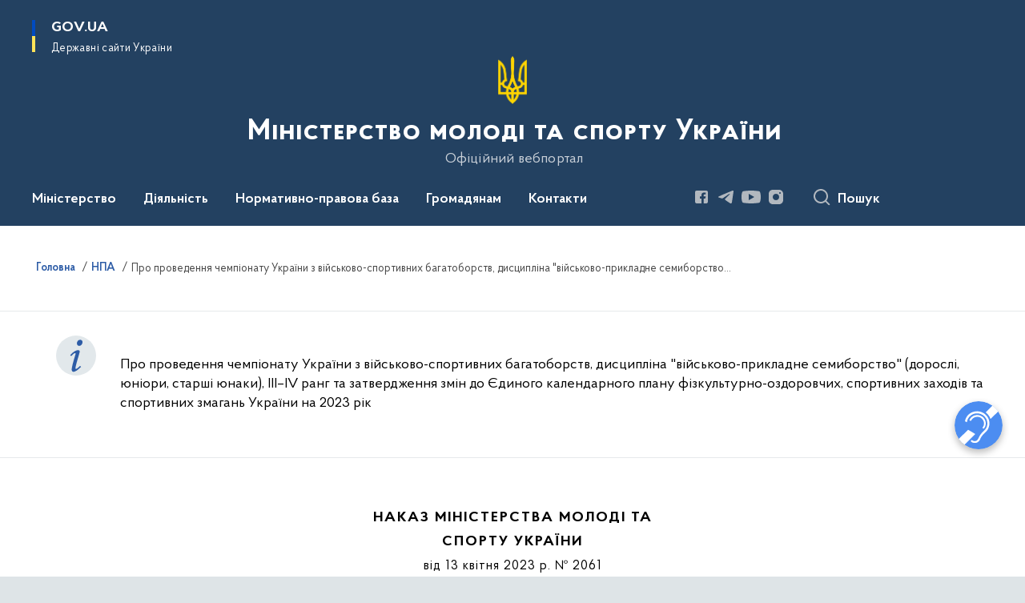

--- FILE ---
content_type: text/html; charset=UTF-8
request_url: https://mms.gov.ua/npas/pro-provedennia-chempionatu-ukrainy-z-viiskovo-sportyvnykh-bahatoborstv-dystsyplina-viiskovo-prykladne-semyborstvo-dorosli-iuniory-starshi-iunaky-iiiiv-ranh-ta-zatverdzhennia-zmin-do-iedynoho
body_size: 451911
content:

<!DOCTYPE html>
<html lang="uk">

<head>
    <link rel="canonical" href="https://mms.gov.ua/npas/pro-provedennia-chempionatu-ukrainy-z-viiskovo-sportyvnykh-bahatoborstv-dystsyplina-viiskovo-prykladne-semyborstvo-dorosli-iuniory-starshi-iunaky-iiiiv-ranh-ta-zatverdzhennia-zmin-do-iedynoho"/ nonce="dbJloAVEEQSsgZDXe4a25GHm4cTsz7C3">
    <meta charset="utf-8">
    <title>Про проведення чемпіонату України з військово-спортивних багатоборств, дисципліна &quot;військово-прикладне семиборство&quot; (дорослі, юніори, старші юнаки), ІІІ–IV ранг та затвердження змін до Єдиного календарного плану фізкультурно-оздоровчих, спортивних заходів та спортивних змагань України на 2023 рік | Міністерство молоді та спорту України </title>
    <!--meta info-->
    <meta name="viewport" content="width=device-width, initial-scale=1, shrink-to-fit=no, user-scalable=yes, maximum-scale=2.0">
    <meta name="author" content="Kitsoft">
    <meta name="description" content="Про проведення чемпіонату України з військово-спортивних багатоборств, дисципліна &quot;військово-прикладне семиборство&quot; (дорослі, юніори, старші юнаки), ІІІ–IV ранг та затвердження змін до Єдиного календарного плану фізкультурно-оздоровчих, спортивних заходів та спортивних змагань України на 2023 рік">
    <meta name="title" content="Про проведення чемпіонату України з військово-спортивних багатоборств, дисципліна &quot;військово-прикладне семиборство&quot; (дорослі, юніори, старші юнаки), ІІІ–IV ранг та затвердження змін до Єдиного календарного плану фізкультурно-оздоровчих, спортивних заходів та спортивних змагань України на 2023 рік">
    <meta name="keywords" content="Про, проведення, чемпіонату, України, з, військово-спортивних, багатоборств, дисципліна, &quot;військово-прикладне, семиборство&quot;, (дорослі, юніори, старші, юнаки), ІІІ–IV, ранг, та, затвердження, змін, до, Єдиного, календарного, плану, фізкультурно-оздоровчих, спортивних, заходів, змагань, на, 2023, рік"/>
    <!-- meta info-->
    
<meta property="og:url" content="https://mms.gov.ua/npas/pro-provedennia-chempionatu-ukrainy-z-viiskovo-sportyvnykh-bahatoborstv-dystsyplina-viiskovo-prykladne-semyborstvo-dorosli-iuniory-starshi-iunaky-iiiiv-ranh-ta-zatverdzhennia-zmin-do-iedynoho"/>
<meta property="og:title" content="Міністерство молоді та спорту України - Про проведення чемпіонату України з військово-спортивних багатоборств, дисципліна &quot;військово-прикладне семиборство&quot; (дорослі, юніори, старші юнаки), ІІІ–IV ранг та затвердження змін до Єдиного календарного плану фізкультурно-оздоровчих, спортивних заходів та спортивних змагань України на 2023 рік"/>
<meta property="og:description" content="Про проведення чемпіонату України з військово-спортивних багатоборств, дисципліна &quot;військово-прикладне семиборство&quot; (дорослі, юніори, старші юнаки), ІІІ–IV ранг та затвердження змін до Єдиного календарного плану фізкультурно-оздоровчих, спортивних заходів та спортивних змагань України на 2023 рік"/>
<meta property="og:image" content="https://mms.gov.ua/storage/app/sites/16/Foto/minsport.jpg">

<meta property="og:image:width" content="520" />
<meta property="og:image:height" content="315" />    <meta name="msapplication-TileColor" content="#ffffff">
<meta name="msapplication-TileImage" content="https://mms.gov.ua/themes/odv/assets/images/favicon/ms-icon-144x144.png">
<meta name="theme-color" content="#ffffff">

<link rel="apple-touch-icon" sizes="57x57" href="https://mms.gov.ua/themes/odv/assets/images/favicon/apple-icon-57x57.png"/ nonce="dbJloAVEEQSsgZDXe4a25GHm4cTsz7C3">
<link rel="apple-touch-icon" sizes="60x60" href="https://mms.gov.ua/themes/odv/assets/images/favicon/apple-icon-60x60.png"/ nonce="dbJloAVEEQSsgZDXe4a25GHm4cTsz7C3">
<link rel="apple-touch-icon" sizes="72x72" href="https://mms.gov.ua/themes/odv/assets/images/favicon/apple-icon-72x72.png"/ nonce="dbJloAVEEQSsgZDXe4a25GHm4cTsz7C3">
<link rel="apple-touch-icon" sizes="76x76" href="https://mms.gov.ua/themes/odv/assets/images/favicon/apple-icon-76x76.png"/ nonce="dbJloAVEEQSsgZDXe4a25GHm4cTsz7C3">
<link rel="apple-touch-icon" sizes="114x114" href="https://mms.gov.ua/themes/odv/assets/images/favicon/apple-icon-114x114.png"/ nonce="dbJloAVEEQSsgZDXe4a25GHm4cTsz7C3">
<link rel="apple-touch-icon" sizes="120x120" href="https://mms.gov.ua/themes/odv/assets/images/favicon/apple-icon-120x120.png"/ nonce="dbJloAVEEQSsgZDXe4a25GHm4cTsz7C3">
<link rel="apple-touch-icon" sizes="144x144" href="https://mms.gov.ua/themes/odv/assets/images/favicon/apple-icon-144x144.png"/ nonce="dbJloAVEEQSsgZDXe4a25GHm4cTsz7C3">
<link rel="apple-touch-icon" sizes="152x152" href="https://mms.gov.ua/themes/odv/assets/images/favicon/apple-icon-152x152.png"/ nonce="dbJloAVEEQSsgZDXe4a25GHm4cTsz7C3">
<link rel="apple-touch-icon" sizes="180x180" href="https://mms.gov.ua/themes/odv/assets/images/favicon/apple-icon-180x180.png"/ nonce="dbJloAVEEQSsgZDXe4a25GHm4cTsz7C3">
<link rel="icon" type="image/png" sizes="192x192" href="https://mms.gov.ua/themes/odv/assets/images/favicon/android-icon-192x192.png"/ nonce="dbJloAVEEQSsgZDXe4a25GHm4cTsz7C3">
<link rel="icon" type="image/png" sizes="144x144" href="https://mms.gov.ua/themes/odv/assets/images/favicon/android-icon-144x144.png"/ nonce="dbJloAVEEQSsgZDXe4a25GHm4cTsz7C3">
<link rel="icon" type="image/png" sizes="96x96" href="https://mms.gov.ua/themes/odv/assets/images/favicon/android-icon-96x96.png"/ nonce="dbJloAVEEQSsgZDXe4a25GHm4cTsz7C3">
<link rel="icon" type="image/png" sizes="72x72" href="https://mms.gov.ua/themes/odv/assets/images/favicon/android-icon-72x72.png"/ nonce="dbJloAVEEQSsgZDXe4a25GHm4cTsz7C3">
<link rel="icon" type="image/png" sizes="48x48" href="https://mms.gov.ua/themes/odv/assets/images/favicon/android-icon-48x48.png"/ nonce="dbJloAVEEQSsgZDXe4a25GHm4cTsz7C3">
<link rel="icon" type="image/png" sizes="36x36" href="https://mms.gov.ua/themes/odv/assets/images/favicon/android-icon-36x36.png"/ nonce="dbJloAVEEQSsgZDXe4a25GHm4cTsz7C3">
<link rel="icon" type="image/png" sizes="32x32" href="https://mms.gov.ua/themes/odv/assets/images/favicon/favicon-32x32.png"/ nonce="dbJloAVEEQSsgZDXe4a25GHm4cTsz7C3">
<link rel="icon" type="image/png" sizes="96x96" href="https://mms.gov.ua/themes/odv/assets/images/favicon/favicon-96x96.png"/ nonce="dbJloAVEEQSsgZDXe4a25GHm4cTsz7C3">
<link rel="icon" type="image/png" sizes="16x16" href="https://mms.gov.ua/themes/odv/assets/images/favicon/favicon-16x16.png"/ nonce="dbJloAVEEQSsgZDXe4a25GHm4cTsz7C3">
<link rel="manifest" href="https://mms.gov.ua/themes/odv/assets/images/favicon/manifest.json"/ nonce="dbJloAVEEQSsgZDXe4a25GHm4cTsz7C3">
        <link rel="stylesheet" type="text/css"
          href="https://cdnjs.cloudflare.com/ajax/libs/material-design-iconic-font/2.2.0/css/material-design-iconic-font.min.css"/ nonce="dbJloAVEEQSsgZDXe4a25GHm4cTsz7C3">
    <link rel="stylesheet" type="text/css" href="https://mms.gov.ua/combine/a87a0b4c319ad2c5116acf7479fdfedd-1766565248"/ nonce="dbJloAVEEQSsgZDXe4a25GHm4cTsz7C3">

    
    <script nonce="dbJloAVEEQSsgZDXe4a25GHm4cTsz7C3">
window.multiLang = {
    allPages: {
        postsName: `Новини`,
        eventsName: `Події`,
        mediagalleriesName: `Медіагалереї`,
        meetingsText: `Засідання`,
        servicesText: `Послуги`,
        pagesText: `Сторінки`,
        moreByThemeText: `Більше за темою`,
        foundResultText: `Знайдено`,
        notFoundText: `Нічого не знайдено`,
        notFoundTextVehicles: `Не знайдено жодного транспортного засобу, спробуйте ще раз або перевірте правильність введених даних`,
        notFoundTextTerrorists: `Не знайдено жодного терориста, спробуйте ще раз або перевірте правильність введених даних`,
        notFoundTextDisappeared: `Не знайдено жодного зниклого громадянина, спробуйте ще раз або перевірте правильність введених даних`,
        notFoundTextDisappearedOOS: `Не знайдено жодної зниклої особи, спробуйте ще раз або перевірте правильність введених даних`,
        loadMoreText: `Завантажуємо ще`,
        loadMoreHintText: `Прокрутіть, щоб завантажити ще`,
        exeptionText: `Щось пішло не так`,
        shortRequest: `Закороткий пошуковий запит`,
        periodText: `За період`,
        authorNameText: `Автор`,
        docName: `від`,
        chosenCategoryText: `Розпорядження`,
        requestSearchText: `Ви шукали`,
        changeVisionText: `Налаштування доступності`,
        changeVisionNormalText: `Стандартна версія`,
        chooseDateText: `Виберіть дату`,
        validateFormFile: `Прикріпіть файл`,
        yearText: `року`,
        chosenNothingWasFound: `За вашим пошуковим запитом нічого не знайдено: `,
        noNewEvents: `Поки що, запланованих подій на майбутнє більше немає`,
        noNewEventsDescription: `Завітайте пізніше, можливо, наші менеджери як раз працюють над додаванням нових подій.`,
        eventsAreCompleted: `Події завершено`,
        singleEventAreCompleted: `завершено`,
        choicesLoading: `Завантажуємо...`,
        choicesNoResults: `Нічого не знайдено`,
        choicesNoChoices: `Вибору немає`,
        noSiteKeyForReCaptcha: `Відсутній параметр для reCaptcha, відправка форми неможлива`,
        noContent: `Інформація відсутня`,
        totalItemsText: `Всього`,
        downloadFile: `Завантажити`,
        viewFile: `Переглянути`,
        verifSingleElText: `перевірка`,
        verifTwoElText: `перевірки`,
        verifManyText: `перевірок`,
        document: `Документ`,
        hoursAgo: `година тому|години тому|годин тому`,
        documentsText: `документ|документи|документів`,
        documentNum: `Реєстраційний номер`,
        documentDate: `Дата створення, надходження документа`,
        docType: `Назва, вид документа`,
        documentName: `Джерело інформації (автор, відповідальний підрозділ)`,
        documentExcerpt: `Галузь, ключові слова`,
        zoomInText: `Збільшити масштаб`,
        zoomOutText: `Зменшити масштаб`,
        fullscreenText: `Повний екран`,
        mapText: `Інтерактивна мапа`,
        loadingText: `Завантажуємо...`,
        noChoicesText: `Вибору немає`,
        downloadOriginalImage: `Завантажити оригінальне зображення`,
        closeEsc: `Закрити (ESC)`,
        slideTitle: `Слайд`,
        slideFrom: `з`
    },
    search: {
        personsText: `Персони`,
        newsText: `Новини`,
        actsText: `НПА`,
        eventsText: `Анонси`,
        pagesText: `Сторінки`,
        mediagalleriesText: `Медіагалереї`,
        ariaMaterialTypeFilter: `Відфільтрувати за типом матеріалу`,
        materials: `матеріал|матеріали|матеріалів`,
        materialNotFound: `За вашим запитом не знайдено матеріалів`,
        materialFounded: `За вашим запитом знайдено`,
        materialsText: `матеріалів`,
        leftSidebarText: `За типом матеріалу`,
        requestPeriodTextFrom: `з`,
        requestPeriodTextTo: ` по`,
        requestFoundedText: `Знайдено`,
        requestTypeDoc: `документи`,
        itemsAmountString_1: `матеріал`,
        itemsAmountString_2: `матеріала`,
        bySearchKey: `за запитом`,
        searchMessage: `Заповніть поле ( мінімум 3 символи )`,
    },
    coordination: {
        notFoundText: "Нічого не знайдено",
        exeptionText: "Щось пішло не так",
        allEvents: "Події за весь період",
    },
    timeLine: {
        allTypesname: `Усі типи`,
        projectsName: `Проекти`,
        actsName: `Документи`,
        pagesName: `Сторінка`,
        eventComplete: `Подія завершена`,
        firstPeriodLoadInterval: `З - по`,
        toTest: `До`,
        fromTest: `Дата з`,
        todayText: `Сьогодні`,
        weekText: `За останній тиждень`,
        monthText: `За останній місяць`,
        errMsgDay: `День початку має бути меншим`,
        errMsgMounth: `Місяць початку має бути меншим`,
        errMsgYear: `Рік початку має бути меншим`,
    },
    all: {
        changeVisionText: "Людям із порушенням зору",
        changeVisionNormalText: "Стандартна версія"
    }
}
// console.log(window.multiLang);

</script>
</head>
<body>
    <a href="#mainContent" tabindex="0" class="link-skip">
        Перейти до основного вмісту
        <span class="link-skip-icon" aria-hidden="true"></span>
    </a>
    
    <div class="wrapper">
        <!-- Header -->
        <header class="header" id="layout-header">
            
<!-- Nav -->
<div class="header-bg">
    <div class="row justify-content-between">

        <div class="d-block d-lg-none navbar-fixed-top" data-spy="affix" data-offset-top="157">
            <div class="menu-for-small-devices d-block d-lg-none" id="menuSm">
                <div class="header-top">
                    <button class="header-menu-close closeMenuSm" aria-label="Закрити меню навігації"></button>
                    <div class="ml-auto">
                                                </div>
                </div>
                <div class="menu-sm-wrap-for-scroll">
                    <div class="menu-container">
                        <nav class="menu" aria-label="Головне меню">
                        <a href="javascript:void(0);"
           class="js-menu-link showSubmenu"
            role="button" aria-haspopup="true" aria-expanded="false"         >
            Міністерство
        </a>
        <div class="submenu">
            <div id="submenu-1">
                <div class="header-top d-flex d-lg-none">
                    <div class="title backMenu" role="button" tabindex="0" aria-label="Закрити підменю">
                        Міністерство
                    </div>
                    <div class="header-menu-close closeMenuSm" role="button" tabindex="0" aria-label="Закрити меню навігації"></div>
                </div>
                <div class="submenu-container d-block d-lg-none">
                                                                                <a href="/persons"
                       class="submenu_child d-block"
                       >
                    Команда
                    </a>
                                                                                <a href="/ministerstvo/struktura"
                       class="submenu_child d-block"
                       >
                    Структура
                    </a>
                                                                                <a href="/ministerstvo/plan-roboti"
                       class="submenu_child d-block"
                       >
                    Плани та звіти роботи
                    </a>
                                                                                <a href="/ministerstvo/obsyagi-byudzhetnih-priznachen-asignuvan-ta-provedenih-vidatkiv-byudzhetu"
                       class="submenu_child d-block"
                       >
                    Обсяги бюджетних призначень (асигнувань) та проведених видатків бюджету
                    </a>
                                                                                <a href="/ministerstvo/prozori-zakupivli"
                       class="submenu_child d-block"
                       >
                    Прозорі закупівлі
                    </a>
                                                                                                                        <a href="/ministerstvo/molodizhna-rada"
                       class="submenu_child d-block"
                       >
                    Молодіжна рада
                    </a>
                                                                                <a href="/ministerstvo/kolegiya-minmolodsportu"
                       class="submenu_child d-block"
                       >
                    Колегія Мінмолодьспорту
                    </a>
                                                                                <a href="https://zakon.rada.gov.ua/laws/show/220-2014-%D0%BF#Text"
                       class="submenu_child d-block"
                       >
                    Положення про Міністерство
                    </a>
                                                                                <a href="/ministerstvo/vakansiyi"
                       class="submenu_child d-block"
                       >
                    Оголошення та вакансії
                    </a>
                                                                                <a href="/ministerstvo/administrativni-poslugi"
                       class="submenu_child d-block"
                       >
                    Адміністративні послуги
                    </a>
                                                                                                                        <a href="/ministerstvo/ekspertna-rada-reformuvannia-sportu"
                       class="submenu_child d-block"
                       >
                    Експертна рада з питань реформування системи спорту України
                    </a>
                                                                                <a href="/ministerstvo/vnutrishnij-audit"
                       class="submenu_child d-block"
                       >
                    Внутрішній аудит
                    </a>
                                                                                <a href="/ministerstvo/zapobigannya-ta-protidiya-korupciyi"
                       class="submenu_child d-block"
                       >
                    Запобігання та протидія корупції
                    </a>
                                                                                <a href="/ministerstvo/regulyatorna-politika"
                       class="submenu_child d-block"
                       >
                    Регуляторна політика
                    </a>
                                                                                <a href="/ministerstvo/robota-z-personalom"
                       class="submenu_child d-block"
                       >
                    Робота з персоналом
                    </a>
                                                                            </div>
            </div>
            <div class="row d-none d-lg-flex">
                                <div class="col-md-4">
                                                            <a href="/persons"
                       class="submenu_child d-block"
                       >
                    Команда
                    </a>
                                                                                <a href="/ministerstvo/struktura"
                       class="submenu_child d-block"
                       >
                    Структура
                    </a>
                                                                                <a href="/ministerstvo/plan-roboti"
                       class="submenu_child d-block"
                       >
                    Плани та звіти роботи
                    </a>
                                                                                <a href="/ministerstvo/obsyagi-byudzhetnih-priznachen-asignuvan-ta-provedenih-vidatkiv-byudzhetu"
                       class="submenu_child d-block"
                       >
                    Обсяги бюджетних призначень (асигнувань) та проведених видатків бюджету
                    </a>
                                                                                <a href="/ministerstvo/prozori-zakupivli"
                       class="submenu_child d-block"
                       >
                    Прозорі закупівлі
                    </a>
                                                        </div>
                                <div class="col-md-4">
                                                            <a href="/ministerstvo/molodizhna-rada"
                       class="submenu_child d-block"
                       >
                    Молодіжна рада
                    </a>
                                                                                <a href="/ministerstvo/kolegiya-minmolodsportu"
                       class="submenu_child d-block"
                       >
                    Колегія Мінмолодьспорту
                    </a>
                                                                                <a href="https://zakon.rada.gov.ua/laws/show/220-2014-%D0%BF#Text"
                       class="submenu_child d-block"
                       >
                    Положення про Міністерство
                    </a>
                                                                                <a href="/ministerstvo/vakansiyi"
                       class="submenu_child d-block"
                       >
                    Оголошення та вакансії
                    </a>
                                                                                <a href="/ministerstvo/administrativni-poslugi"
                       class="submenu_child d-block"
                       >
                    Адміністративні послуги
                    </a>
                                                        </div>
                                <div class="col-md-4">
                                                            <a href="/ministerstvo/ekspertna-rada-reformuvannia-sportu"
                       class="submenu_child d-block"
                       >
                    Експертна рада з питань реформування системи спорту України
                    </a>
                                                                                <a href="/ministerstvo/vnutrishnij-audit"
                       class="submenu_child d-block"
                       >
                    Внутрішній аудит
                    </a>
                                                                                <a href="/ministerstvo/zapobigannya-ta-protidiya-korupciyi"
                       class="submenu_child d-block"
                       >
                    Запобігання та протидія корупції
                    </a>
                                                                                <a href="/ministerstvo/regulyatorna-politika"
                       class="submenu_child d-block"
                       >
                    Регуляторна політика
                    </a>
                                                                                <a href="/ministerstvo/robota-z-personalom"
                       class="submenu_child d-block"
                       >
                    Робота з персоналом
                    </a>
                                                        </div>
                            </div>
        </div>
                                <a href="javascript:void(0);"
           class="js-menu-link showSubmenu"
            role="button" aria-haspopup="true" aria-expanded="false"         >
            Діяльність
        </a>
        <div class="submenu">
            <div id="submenu-2">
                <div class="header-top d-flex d-lg-none">
                    <div class="title backMenu" role="button" tabindex="0" aria-label="Закрити підменю">
                        Діяльність
                    </div>
                    <div class="header-menu-close closeMenuSm" role="button" tabindex="0" aria-label="Закрити меню навігації"></div>
                </div>
                <div class="submenu-container d-block d-lg-none">
                                                                                <a href="/molodizhna-politika"
                       class="submenu_child d-block"
                       >
                    Молодіжна політика
                    </a>
                                                                                <a href="/sport"
                       class="submenu_child d-block"
                       >
                    Спорт
                    </a>
                                                                                <a href="/fizichna-kultura"
                       class="submenu_child d-block"
                       >
                    Фізична культура
                    </a>
                                                                                <a href="/russian-and-belarusian-athletes-who-support-the-war-in-ukraine"
                       class="submenu_child d-block"
                       >
                    Russian and Belarusian athletes who support the war in Ukraine
                    </a>
                                                                                                                        <a href="/bezbaryernij-prostir"
                       class="submenu_child d-block"
                       >
                    Безбар&#039;єрність
                    </a>
                                                                                <a href="/nacionalno-patriotichne-vihovannya"
                       class="submenu_child d-block"
                       >
                    Національна ідентичність
                    </a>
                                                                                <a href="/invasport"
                       class="submenu_child d-block"
                       >
                    Інваспорт
                    </a>
                                                                                <a href="/sportivna-infrastruktura"
                       class="submenu_child d-block"
                       >
                    Спортивна інфраструктура
                    </a>
                                                                                                                        <a href="/mizhnarodne-spivrobitnictvo"
                       class="submenu_child d-block"
                       >
                    Міжнародне співробітництво
                    </a>
                                                                                <a href="/antidopingova-diyalnist"
                       class="submenu_child d-block"
                       >
                    Антидопінгова діяльність
                    </a>
                                                                                <a href="/sportivna-medicina"
                       class="submenu_child d-block"
                       >
                    Спортивна медицина
                    </a>
                                                                                <a href="/derzhavni-pidpriyemstva-ustanovi"
                       class="submenu_child d-block"
                       >
                    Державні підприємства, установи
                    </a>
                                                                            </div>
            </div>
            <div class="row d-none d-lg-flex">
                                <div class="col-md-4">
                                                            <a href="/molodizhna-politika"
                       class="submenu_child d-block"
                       >
                    Молодіжна політика
                    </a>
                                                                                <a href="/sport"
                       class="submenu_child d-block"
                       >
                    Спорт
                    </a>
                                                                                <a href="/fizichna-kultura"
                       class="submenu_child d-block"
                       >
                    Фізична культура
                    </a>
                                                                                <a href="/russian-and-belarusian-athletes-who-support-the-war-in-ukraine"
                       class="submenu_child d-block"
                       >
                    Russian and Belarusian athletes who support the war in Ukraine
                    </a>
                                                        </div>
                                <div class="col-md-4">
                                                            <a href="/bezbaryernij-prostir"
                       class="submenu_child d-block"
                       >
                    Безбар&#039;єрність
                    </a>
                                                                                <a href="/nacionalno-patriotichne-vihovannya"
                       class="submenu_child d-block"
                       >
                    Національна ідентичність
                    </a>
                                                                                <a href="/invasport"
                       class="submenu_child d-block"
                       >
                    Інваспорт
                    </a>
                                                                                <a href="/sportivna-infrastruktura"
                       class="submenu_child d-block"
                       >
                    Спортивна інфраструктура
                    </a>
                                                        </div>
                                <div class="col-md-4">
                                                            <a href="/mizhnarodne-spivrobitnictvo"
                       class="submenu_child d-block"
                       >
                    Міжнародне співробітництво
                    </a>
                                                                                <a href="/antidopingova-diyalnist"
                       class="submenu_child d-block"
                       >
                    Антидопінгова діяльність
                    </a>
                                                                                <a href="/sportivna-medicina"
                       class="submenu_child d-block"
                       >
                    Спортивна медицина
                    </a>
                                                                                <a href="/derzhavni-pidpriyemstva-ustanovi"
                       class="submenu_child d-block"
                       >
                    Державні підприємства, установи
                    </a>
                                                        </div>
                            </div>
        </div>
                                <a href="javascript:void(0);"
           class="js-menu-link showSubmenu"
            role="button" aria-haspopup="true" aria-expanded="false"         >
            Нормативно-правова база
        </a>
        <div class="submenu">
            <div id="submenu-3">
                <div class="header-top d-flex d-lg-none">
                    <div class="title backMenu" role="button" tabindex="0" aria-label="Закрити підменю">
                        Нормативно-правова база
                    </div>
                    <div class="header-menu-close closeMenuSm" role="button" tabindex="0" aria-label="Закрити меню навігації"></div>
                </div>
                <div class="submenu-container d-block d-lg-none">
                                                                                <a href="/npasearch"
                       class="submenu_child d-block"
                       >
                    Нормативно-правові акти
                    </a>
                                                                                <a href="/npasearch?&tags=normativna-baza-fizichnoyi-kulturi-i-sportu"
                       class="submenu_child d-block"
                       >
                    Нормативна база сфери фізичної культури і спорту
                    </a>
                                                                                                                        <a href="https://mms.gov.ua/npasearch?&tags=normativna-baza-sferi-molodizhnoyi-politiki"
                       class="submenu_child d-block"
                       >
                    Нормативна база молодіжної політики
                    </a>
                                                                                <a href="/npasearch?&category=53"
                       class="submenu_child d-block"
                       >
                    Обговорення проєктів актів
                    </a>
                                                                                                                        <a href="/zakonodavstvo/normativno-pravova-baza/inshi-vidavci"
                       class="submenu_child d-block"
                       >
                    Інші видавці
                    </a>
                                                                            </div>
            </div>
            <div class="row d-none d-lg-flex">
                                <div class="col-md-4">
                                                            <a href="/npasearch"
                       class="submenu_child d-block"
                       >
                    Нормативно-правові акти
                    </a>
                                                                                <a href="/npasearch?&tags=normativna-baza-fizichnoyi-kulturi-i-sportu"
                       class="submenu_child d-block"
                       >
                    Нормативна база сфери фізичної культури і спорту
                    </a>
                                                        </div>
                                <div class="col-md-4">
                                                            <a href="https://mms.gov.ua/npasearch?&tags=normativna-baza-sferi-molodizhnoyi-politiki"
                       class="submenu_child d-block"
                       >
                    Нормативна база молодіжної політики
                    </a>
                                                                                <a href="/npasearch?&category=53"
                       class="submenu_child d-block"
                       >
                    Обговорення проєктів актів
                    </a>
                                                        </div>
                                <div class="col-md-4">
                                                            <a href="/zakonodavstvo/normativno-pravova-baza/inshi-vidavci"
                       class="submenu_child d-block"
                       >
                    Інші видавці
                    </a>
                                                        </div>
                            </div>
        </div>
                                <a href="javascript:void(0);"
           class="js-menu-link showSubmenu"
            role="button" aria-haspopup="true" aria-expanded="false"         >
            Громадянам
        </a>
        <div class="submenu">
            <div id="submenu-4">
                <div class="header-top d-flex d-lg-none">
                    <div class="title backMenu" role="button" tabindex="0" aria-label="Закрити підменю">
                        Громадянам
                    </div>
                    <div class="header-menu-close closeMenuSm" role="button" tabindex="0" aria-label="Закрити меню навігації"></div>
                </div>
                <div class="submenu-container d-block d-lg-none">
                                                                                <a href="/gromadyanam/publichna-informaciya"
                       class="submenu_child d-block"
                       >
                    Публічна інформація
                    </a>
                                                                                <a href="/gromadyanam/zvernennya-gromadyan"
                       class="submenu_child d-block"
                       >
                    Звернення громадян
                    </a>
                                                                                <a href="/gromadyanam/konsultaciyi-z-gromadskistyu"
                       class="submenu_child d-block"
                       >
                    Консультації з громадськістю
                    </a>
                                                                                                                        <a href="/gromadyanam/chym-zaimaietsia-upovnovazhenyi-verkhovnoi-rady-z-prav-liudyny"
                       class="submenu_child d-block"
                       >
                    Роз’яснення
                    </a>
                                                                                <a href="/gromadyanam/bezoplatna-pravova-dopomoga"
                       class="submenu_child d-block"
                       >
                    Безоплатна правова допомога
                    </a>
                                                                                <a href="/gromadyanam/pitannya-vidpovidi"
                       class="submenu_child d-block"
                       >
                    Питання-відповіді
                    </a>
                                                                                                                        <a href="/ministerstvo/gromadska-rada"
                       class="submenu_child d-block"
                       >
                    Громадська рада
                    </a>
                                                                                <a href="/timeline?&type=events"
                       class="submenu_child d-block"
                       >
                    Анонси публічних заходів
                    </a>
                                                                                <a href="/gromadyanam/nabori-vidkritih-danih"
                       class="submenu_child d-block"
                       >
                    Набори відкритих даних
                    </a>
                                                                            </div>
            </div>
            <div class="row d-none d-lg-flex">
                                <div class="col-md-4">
                                                            <a href="/gromadyanam/publichna-informaciya"
                       class="submenu_child d-block"
                       >
                    Публічна інформація
                    </a>
                                                                                <a href="/gromadyanam/zvernennya-gromadyan"
                       class="submenu_child d-block"
                       >
                    Звернення громадян
                    </a>
                                                                                <a href="/gromadyanam/konsultaciyi-z-gromadskistyu"
                       class="submenu_child d-block"
                       >
                    Консультації з громадськістю
                    </a>
                                                        </div>
                                <div class="col-md-4">
                                                            <a href="/gromadyanam/chym-zaimaietsia-upovnovazhenyi-verkhovnoi-rady-z-prav-liudyny"
                       class="submenu_child d-block"
                       >
                    Роз’яснення
                    </a>
                                                                                <a href="/gromadyanam/bezoplatna-pravova-dopomoga"
                       class="submenu_child d-block"
                       >
                    Безоплатна правова допомога
                    </a>
                                                                                <a href="/gromadyanam/pitannya-vidpovidi"
                       class="submenu_child d-block"
                       >
                    Питання-відповіді
                    </a>
                                                        </div>
                                <div class="col-md-4">
                                                            <a href="/ministerstvo/gromadska-rada"
                       class="submenu_child d-block"
                       >
                    Громадська рада
                    </a>
                                                                                <a href="/timeline?&type=events"
                       class="submenu_child d-block"
                       >
                    Анонси публічних заходів
                    </a>
                                                                                <a href="/gromadyanam/nabori-vidkritih-danih"
                       class="submenu_child d-block"
                       >
                    Набори відкритих даних
                    </a>
                                                        </div>
                            </div>
        </div>
                                        <a class="js-menu-link" href="/ministerstvo/telefonnij-dovidnik"
                                          >Контакти</a>
            </nav>                    </div>

                    <div class="header-services">
                                                
                        <div class="header-services-item">
                            
    <div class="socials" aria-label="Соціальні мережі">
                                                                        <a href="https://www.facebook.com/minmolodsport/"
               target="_blank"
               aria-label="Сторінка у Facebook (відкриває нове вікно)"
               rel="nofollow noopener noreferrer"
               class="socials-link socials-link-facebook-square">
            </a>
                                                                        <a href="https://t.me/minmolodsport"
               target="_blank"
               aria-label="Сторінка у Telegram (відкриває нове вікно)"
               rel="nofollow noopener noreferrer"
               class="socials-link socials-link-telegram">
            </a>
                                                                        <a href="https://www.youtube.com/c/Minmolodsport"
               target="_blank"
               aria-label="Сторінка у Youtube (відкриває нове вікно)"
               rel="nofollow noopener noreferrer"
               class="socials-link socials-link-youtube-play">
            </a>
                                                                        <a href="https://www.instagram.com/minmolodsport/"
               target="_blank"
               aria-label="Сторінка у Instagram (відкриває нове вікно)"
               rel="nofollow noopener noreferrer"
               class="socials-link socials-link-instagram">
            </a>
            </div>
                        </div>
                        <div class="header-services-item">
                            
                        </div>
                        <div class="mt-5">
                            <button class="main-logo"
                                    data-bs-toggle="modal"
                                    data-bs-target="#govModal"
                                    aria-haspopup="true"
                                    aria-expanded="false">
                                <span class="icon"></span>
                                <span class="main-logo_text">
                                <span>gov.ua</span>
                                    <span class="light">Державні сайти України</span>
                                </span>
                            </button>
                        </div>
                    </div>
                </div>
            </div>
            <div class="header-top">
                <button class="header-menu-icon" id="shomMenuSm" aria-label="Показати меню навігації">
                    <span class="visually-hidden">Меню</span>
                </button>
                <button class="header-search-btn js-search-toggle" aria-haspopup="true" aria-expanded="false">
                    Пошук
                </button>
            </div>
        </div>
        <div class="col-md-3 d-none d-lg-block">
            <button class="main-logo"
                    data-bs-toggle="modal"
                    data-bs-target="#govModal"
                    aria-haspopup="true">
                <span class="icon"></span>
                <span class="main-logo_text">
                    <span>GOV.UA</span>
                    <span class="light">Державні сайти України</span>
                </span>
            </button>
        </div>
        <div class="col-md-3 d-none d-lg-flex">
            <div class="ml-auto d-flex flex-column align-items-end" role="navigation" aria-label="Налаштування мови та доступності">

                
                    
                            </div>
        </div>
        <div class="col-md-12 text-center">
            <a href="/" class="main-title" aria-label="На головну сторінку">
                <div class="icon"
                                          style="background-image: url('https://mms.gov.ua/storage/app/sites/16/Foto/trizubsvg.png')"
                     >
                </div>
                                    <div class="main-title-text">Міністерство молоді та спорту України</div>
                                <div class="light">
                    Офіційний вебпортал
                </div>
            </a>
        </div>
        <div class="col-md-12">

            <div class="menu-container mt-2">

                <div class="d-none d-lg-block">
                    <div id="menuDesktop" class="menu-desktop row">
                        <div class="menu-desktop-wrap">
                                    <nav class="menu" aria-label="Головне меню">
                        <a href="javascript:void(0);"
           class="js-menu-link showSubmenu"
            role="button" aria-haspopup="true" aria-expanded="false"         >
            Міністерство
        </a>
        <div class="submenu">
            <div id="submenu-1">
                <div class="header-top d-flex d-lg-none">
                    <div class="title backMenu" role="button" tabindex="0" aria-label="Закрити підменю">
                        Міністерство
                    </div>
                    <div class="header-menu-close closeMenuSm" role="button" tabindex="0" aria-label="Закрити меню навігації"></div>
                </div>
                <div class="submenu-container d-block d-lg-none">
                                                                                <a href="/persons"
                       class="submenu_child d-block"
                       >
                    Команда
                    </a>
                                                                                <a href="/ministerstvo/struktura"
                       class="submenu_child d-block"
                       >
                    Структура
                    </a>
                                                                                <a href="/ministerstvo/plan-roboti"
                       class="submenu_child d-block"
                       >
                    Плани та звіти роботи
                    </a>
                                                                                <a href="/ministerstvo/obsyagi-byudzhetnih-priznachen-asignuvan-ta-provedenih-vidatkiv-byudzhetu"
                       class="submenu_child d-block"
                       >
                    Обсяги бюджетних призначень (асигнувань) та проведених видатків бюджету
                    </a>
                                                                                <a href="/ministerstvo/prozori-zakupivli"
                       class="submenu_child d-block"
                       >
                    Прозорі закупівлі
                    </a>
                                                                                                                        <a href="/ministerstvo/molodizhna-rada"
                       class="submenu_child d-block"
                       >
                    Молодіжна рада
                    </a>
                                                                                <a href="/ministerstvo/kolegiya-minmolodsportu"
                       class="submenu_child d-block"
                       >
                    Колегія Мінмолодьспорту
                    </a>
                                                                                <a href="https://zakon.rada.gov.ua/laws/show/220-2014-%D0%BF#Text"
                       class="submenu_child d-block"
                       >
                    Положення про Міністерство
                    </a>
                                                                                <a href="/ministerstvo/vakansiyi"
                       class="submenu_child d-block"
                       >
                    Оголошення та вакансії
                    </a>
                                                                                <a href="/ministerstvo/administrativni-poslugi"
                       class="submenu_child d-block"
                       >
                    Адміністративні послуги
                    </a>
                                                                                                                        <a href="/ministerstvo/ekspertna-rada-reformuvannia-sportu"
                       class="submenu_child d-block"
                       >
                    Експертна рада з питань реформування системи спорту України
                    </a>
                                                                                <a href="/ministerstvo/vnutrishnij-audit"
                       class="submenu_child d-block"
                       >
                    Внутрішній аудит
                    </a>
                                                                                <a href="/ministerstvo/zapobigannya-ta-protidiya-korupciyi"
                       class="submenu_child d-block"
                       >
                    Запобігання та протидія корупції
                    </a>
                                                                                <a href="/ministerstvo/regulyatorna-politika"
                       class="submenu_child d-block"
                       >
                    Регуляторна політика
                    </a>
                                                                                <a href="/ministerstvo/robota-z-personalom"
                       class="submenu_child d-block"
                       >
                    Робота з персоналом
                    </a>
                                                                            </div>
            </div>
            <div class="row d-none d-lg-flex">
                                <div class="col-md-4">
                                                            <a href="/persons"
                       class="submenu_child d-block"
                       >
                    Команда
                    </a>
                                                                                <a href="/ministerstvo/struktura"
                       class="submenu_child d-block"
                       >
                    Структура
                    </a>
                                                                                <a href="/ministerstvo/plan-roboti"
                       class="submenu_child d-block"
                       >
                    Плани та звіти роботи
                    </a>
                                                                                <a href="/ministerstvo/obsyagi-byudzhetnih-priznachen-asignuvan-ta-provedenih-vidatkiv-byudzhetu"
                       class="submenu_child d-block"
                       >
                    Обсяги бюджетних призначень (асигнувань) та проведених видатків бюджету
                    </a>
                                                                                <a href="/ministerstvo/prozori-zakupivli"
                       class="submenu_child d-block"
                       >
                    Прозорі закупівлі
                    </a>
                                                        </div>
                                <div class="col-md-4">
                                                            <a href="/ministerstvo/molodizhna-rada"
                       class="submenu_child d-block"
                       >
                    Молодіжна рада
                    </a>
                                                                                <a href="/ministerstvo/kolegiya-minmolodsportu"
                       class="submenu_child d-block"
                       >
                    Колегія Мінмолодьспорту
                    </a>
                                                                                <a href="https://zakon.rada.gov.ua/laws/show/220-2014-%D0%BF#Text"
                       class="submenu_child d-block"
                       >
                    Положення про Міністерство
                    </a>
                                                                                <a href="/ministerstvo/vakansiyi"
                       class="submenu_child d-block"
                       >
                    Оголошення та вакансії
                    </a>
                                                                                <a href="/ministerstvo/administrativni-poslugi"
                       class="submenu_child d-block"
                       >
                    Адміністративні послуги
                    </a>
                                                        </div>
                                <div class="col-md-4">
                                                            <a href="/ministerstvo/ekspertna-rada-reformuvannia-sportu"
                       class="submenu_child d-block"
                       >
                    Експертна рада з питань реформування системи спорту України
                    </a>
                                                                                <a href="/ministerstvo/vnutrishnij-audit"
                       class="submenu_child d-block"
                       >
                    Внутрішній аудит
                    </a>
                                                                                <a href="/ministerstvo/zapobigannya-ta-protidiya-korupciyi"
                       class="submenu_child d-block"
                       >
                    Запобігання та протидія корупції
                    </a>
                                                                                <a href="/ministerstvo/regulyatorna-politika"
                       class="submenu_child d-block"
                       >
                    Регуляторна політика
                    </a>
                                                                                <a href="/ministerstvo/robota-z-personalom"
                       class="submenu_child d-block"
                       >
                    Робота з персоналом
                    </a>
                                                        </div>
                            </div>
        </div>
                                <a href="javascript:void(0);"
           class="js-menu-link showSubmenu"
            role="button" aria-haspopup="true" aria-expanded="false"         >
            Діяльність
        </a>
        <div class="submenu">
            <div id="submenu-2">
                <div class="header-top d-flex d-lg-none">
                    <div class="title backMenu" role="button" tabindex="0" aria-label="Закрити підменю">
                        Діяльність
                    </div>
                    <div class="header-menu-close closeMenuSm" role="button" tabindex="0" aria-label="Закрити меню навігації"></div>
                </div>
                <div class="submenu-container d-block d-lg-none">
                                                                                <a href="/molodizhna-politika"
                       class="submenu_child d-block"
                       >
                    Молодіжна політика
                    </a>
                                                                                <a href="/sport"
                       class="submenu_child d-block"
                       >
                    Спорт
                    </a>
                                                                                <a href="/fizichna-kultura"
                       class="submenu_child d-block"
                       >
                    Фізична культура
                    </a>
                                                                                <a href="/russian-and-belarusian-athletes-who-support-the-war-in-ukraine"
                       class="submenu_child d-block"
                       >
                    Russian and Belarusian athletes who support the war in Ukraine
                    </a>
                                                                                                                        <a href="/bezbaryernij-prostir"
                       class="submenu_child d-block"
                       >
                    Безбар&#039;єрність
                    </a>
                                                                                <a href="/nacionalno-patriotichne-vihovannya"
                       class="submenu_child d-block"
                       >
                    Національна ідентичність
                    </a>
                                                                                <a href="/invasport"
                       class="submenu_child d-block"
                       >
                    Інваспорт
                    </a>
                                                                                <a href="/sportivna-infrastruktura"
                       class="submenu_child d-block"
                       >
                    Спортивна інфраструктура
                    </a>
                                                                                                                        <a href="/mizhnarodne-spivrobitnictvo"
                       class="submenu_child d-block"
                       >
                    Міжнародне співробітництво
                    </a>
                                                                                <a href="/antidopingova-diyalnist"
                       class="submenu_child d-block"
                       >
                    Антидопінгова діяльність
                    </a>
                                                                                <a href="/sportivna-medicina"
                       class="submenu_child d-block"
                       >
                    Спортивна медицина
                    </a>
                                                                                <a href="/derzhavni-pidpriyemstva-ustanovi"
                       class="submenu_child d-block"
                       >
                    Державні підприємства, установи
                    </a>
                                                                            </div>
            </div>
            <div class="row d-none d-lg-flex">
                                <div class="col-md-4">
                                                            <a href="/molodizhna-politika"
                       class="submenu_child d-block"
                       >
                    Молодіжна політика
                    </a>
                                                                                <a href="/sport"
                       class="submenu_child d-block"
                       >
                    Спорт
                    </a>
                                                                                <a href="/fizichna-kultura"
                       class="submenu_child d-block"
                       >
                    Фізична культура
                    </a>
                                                                                <a href="/russian-and-belarusian-athletes-who-support-the-war-in-ukraine"
                       class="submenu_child d-block"
                       >
                    Russian and Belarusian athletes who support the war in Ukraine
                    </a>
                                                        </div>
                                <div class="col-md-4">
                                                            <a href="/bezbaryernij-prostir"
                       class="submenu_child d-block"
                       >
                    Безбар&#039;єрність
                    </a>
                                                                                <a href="/nacionalno-patriotichne-vihovannya"
                       class="submenu_child d-block"
                       >
                    Національна ідентичність
                    </a>
                                                                                <a href="/invasport"
                       class="submenu_child d-block"
                       >
                    Інваспорт
                    </a>
                                                                                <a href="/sportivna-infrastruktura"
                       class="submenu_child d-block"
                       >
                    Спортивна інфраструктура
                    </a>
                                                        </div>
                                <div class="col-md-4">
                                                            <a href="/mizhnarodne-spivrobitnictvo"
                       class="submenu_child d-block"
                       >
                    Міжнародне співробітництво
                    </a>
                                                                                <a href="/antidopingova-diyalnist"
                       class="submenu_child d-block"
                       >
                    Антидопінгова діяльність
                    </a>
                                                                                <a href="/sportivna-medicina"
                       class="submenu_child d-block"
                       >
                    Спортивна медицина
                    </a>
                                                                                <a href="/derzhavni-pidpriyemstva-ustanovi"
                       class="submenu_child d-block"
                       >
                    Державні підприємства, установи
                    </a>
                                                        </div>
                            </div>
        </div>
                                <a href="javascript:void(0);"
           class="js-menu-link showSubmenu"
            role="button" aria-haspopup="true" aria-expanded="false"         >
            Нормативно-правова база
        </a>
        <div class="submenu">
            <div id="submenu-3">
                <div class="header-top d-flex d-lg-none">
                    <div class="title backMenu" role="button" tabindex="0" aria-label="Закрити підменю">
                        Нормативно-правова база
                    </div>
                    <div class="header-menu-close closeMenuSm" role="button" tabindex="0" aria-label="Закрити меню навігації"></div>
                </div>
                <div class="submenu-container d-block d-lg-none">
                                                                                <a href="/npasearch"
                       class="submenu_child d-block"
                       >
                    Нормативно-правові акти
                    </a>
                                                                                <a href="/npasearch?&tags=normativna-baza-fizichnoyi-kulturi-i-sportu"
                       class="submenu_child d-block"
                       >
                    Нормативна база сфери фізичної культури і спорту
                    </a>
                                                                                                                        <a href="https://mms.gov.ua/npasearch?&tags=normativna-baza-sferi-molodizhnoyi-politiki"
                       class="submenu_child d-block"
                       >
                    Нормативна база молодіжної політики
                    </a>
                                                                                <a href="/npasearch?&category=53"
                       class="submenu_child d-block"
                       >
                    Обговорення проєктів актів
                    </a>
                                                                                                                        <a href="/zakonodavstvo/normativno-pravova-baza/inshi-vidavci"
                       class="submenu_child d-block"
                       >
                    Інші видавці
                    </a>
                                                                            </div>
            </div>
            <div class="row d-none d-lg-flex">
                                <div class="col-md-4">
                                                            <a href="/npasearch"
                       class="submenu_child d-block"
                       >
                    Нормативно-правові акти
                    </a>
                                                                                <a href="/npasearch?&tags=normativna-baza-fizichnoyi-kulturi-i-sportu"
                       class="submenu_child d-block"
                       >
                    Нормативна база сфери фізичної культури і спорту
                    </a>
                                                        </div>
                                <div class="col-md-4">
                                                            <a href="https://mms.gov.ua/npasearch?&tags=normativna-baza-sferi-molodizhnoyi-politiki"
                       class="submenu_child d-block"
                       >
                    Нормативна база молодіжної політики
                    </a>
                                                                                <a href="/npasearch?&category=53"
                       class="submenu_child d-block"
                       >
                    Обговорення проєктів актів
                    </a>
                                                        </div>
                                <div class="col-md-4">
                                                            <a href="/zakonodavstvo/normativno-pravova-baza/inshi-vidavci"
                       class="submenu_child d-block"
                       >
                    Інші видавці
                    </a>
                                                        </div>
                            </div>
        </div>
                                <a href="javascript:void(0);"
           class="js-menu-link showSubmenu"
            role="button" aria-haspopup="true" aria-expanded="false"         >
            Громадянам
        </a>
        <div class="submenu">
            <div id="submenu-4">
                <div class="header-top d-flex d-lg-none">
                    <div class="title backMenu" role="button" tabindex="0" aria-label="Закрити підменю">
                        Громадянам
                    </div>
                    <div class="header-menu-close closeMenuSm" role="button" tabindex="0" aria-label="Закрити меню навігації"></div>
                </div>
                <div class="submenu-container d-block d-lg-none">
                                                                                <a href="/gromadyanam/publichna-informaciya"
                       class="submenu_child d-block"
                       >
                    Публічна інформація
                    </a>
                                                                                <a href="/gromadyanam/zvernennya-gromadyan"
                       class="submenu_child d-block"
                       >
                    Звернення громадян
                    </a>
                                                                                <a href="/gromadyanam/konsultaciyi-z-gromadskistyu"
                       class="submenu_child d-block"
                       >
                    Консультації з громадськістю
                    </a>
                                                                                                                        <a href="/gromadyanam/chym-zaimaietsia-upovnovazhenyi-verkhovnoi-rady-z-prav-liudyny"
                       class="submenu_child d-block"
                       >
                    Роз’яснення
                    </a>
                                                                                <a href="/gromadyanam/bezoplatna-pravova-dopomoga"
                       class="submenu_child d-block"
                       >
                    Безоплатна правова допомога
                    </a>
                                                                                <a href="/gromadyanam/pitannya-vidpovidi"
                       class="submenu_child d-block"
                       >
                    Питання-відповіді
                    </a>
                                                                                                                        <a href="/ministerstvo/gromadska-rada"
                       class="submenu_child d-block"
                       >
                    Громадська рада
                    </a>
                                                                                <a href="/timeline?&type=events"
                       class="submenu_child d-block"
                       >
                    Анонси публічних заходів
                    </a>
                                                                                <a href="/gromadyanam/nabori-vidkritih-danih"
                       class="submenu_child d-block"
                       >
                    Набори відкритих даних
                    </a>
                                                                            </div>
            </div>
            <div class="row d-none d-lg-flex">
                                <div class="col-md-4">
                                                            <a href="/gromadyanam/publichna-informaciya"
                       class="submenu_child d-block"
                       >
                    Публічна інформація
                    </a>
                                                                                <a href="/gromadyanam/zvernennya-gromadyan"
                       class="submenu_child d-block"
                       >
                    Звернення громадян
                    </a>
                                                                                <a href="/gromadyanam/konsultaciyi-z-gromadskistyu"
                       class="submenu_child d-block"
                       >
                    Консультації з громадськістю
                    </a>
                                                        </div>
                                <div class="col-md-4">
                                                            <a href="/gromadyanam/chym-zaimaietsia-upovnovazhenyi-verkhovnoi-rady-z-prav-liudyny"
                       class="submenu_child d-block"
                       >
                    Роз’яснення
                    </a>
                                                                                <a href="/gromadyanam/bezoplatna-pravova-dopomoga"
                       class="submenu_child d-block"
                       >
                    Безоплатна правова допомога
                    </a>
                                                                                <a href="/gromadyanam/pitannya-vidpovidi"
                       class="submenu_child d-block"
                       >
                    Питання-відповіді
                    </a>
                                                        </div>
                                <div class="col-md-4">
                                                            <a href="/ministerstvo/gromadska-rada"
                       class="submenu_child d-block"
                       >
                    Громадська рада
                    </a>
                                                                                <a href="/timeline?&type=events"
                       class="submenu_child d-block"
                       >
                    Анонси публічних заходів
                    </a>
                                                                                <a href="/gromadyanam/nabori-vidkritih-danih"
                       class="submenu_child d-block"
                       >
                    Набори відкритих даних
                    </a>
                                                        </div>
                            </div>
        </div>
                                        <a class="js-menu-link" href="/ministerstvo/telefonnij-dovidnik"
                                          >Контакти</a>
            </nav>                                <button aria-expanded="false" type="button" class="show_more d-none" id="show_more" aria-label="Показати більше пунктів меню"></button>
                        </div>
                        <nav class="socials-search-wrap ml-auto d-none d-lg-flex">
                            <span class="mr-15">
</span>
                            
    <div class="socials" aria-label="Соціальні мережі">
                                                                        <a href="https://www.facebook.com/minmolodsport/"
               target="_blank"
               aria-label="Сторінка у Facebook (відкриває нове вікно)"
               rel="nofollow noopener noreferrer"
               class="socials-link socials-link-facebook-square">
            </a>
                                                                        <a href="https://t.me/minmolodsport"
               target="_blank"
               aria-label="Сторінка у Telegram (відкриває нове вікно)"
               rel="nofollow noopener noreferrer"
               class="socials-link socials-link-telegram">
            </a>
                                                                        <a href="https://www.youtube.com/c/Minmolodsport"
               target="_blank"
               aria-label="Сторінка у Youtube (відкриває нове вікно)"
               rel="nofollow noopener noreferrer"
               class="socials-link socials-link-youtube-play">
            </a>
                                                                        <a href="https://www.instagram.com/minmolodsport/"
               target="_blank"
               aria-label="Сторінка у Instagram (відкриває нове вікно)"
               rel="nofollow noopener noreferrer"
               class="socials-link socials-link-instagram">
            </a>
            </div>
                            <button class="header-search-btn js-search-toggle" aria-haspopup="true" aria-expanded="false">
                                Пошук
                            </button>
                        </nav>
                    </div>
                </div>

                
<div class="search-form" id="searchFormWrap">
    <div class="d-flex px-3">
        <button class="header-menu-close ml-auto closeMenuSm" aria-label="Закрити форму пошуку" id="closeSearch"></button>
    </div>

    <div class="nav btns-wrap" id="nav-tab" role="tablist">
        <button class="nav-link active" id="nav-search-portal-tab" data-bs-toggle="tab" data-bs-target="#nav-search-portal" type="button" role="tab" aria-controls="nav-search-portal" aria-selected="true">
            Шукати на порталі
        </button>
        <span class="or">або</span>
        <button class="nav-link" id="nav-search-npa-tab" data-bs-toggle="tab" data-bs-target="#nav-search-npa" type="button" role="tab" aria-controls="nav-search-npa" aria-selected="false">
            серед нормативно-правових актів
        </button>
    </div>
    <div class="tab-content px-4 px-xxs-mobile-0" id="nav-tabContent">
        <div class="tab-pane fade show active" id="nav-search-portal" role="tabpanel" aria-labelledby="nav-search-portal-tab">
            <form id="searchPortalForm"
                  action="/searchresult"
                  method="GET"
                  class="row align-items-end mb-3 pb-3 mb-lg-0 pb-lg-0">

                <div class="col-md-9">
                    <label for="searchKeyWord">Ключові слова</label>
                    <input class="input" name="key" id="searchKeyWord" placeholder="Введіть ключові слова у назві або тексті" type="text"/>
                    <div class="suggestions_container" id="suggestionsContainer"></div>
                </div>
                <div class="col-md-3 mt-3 mt-md-0">
                    <button id="searchPortalFormSubmit" type="submit" class="wcag-btn wcag-btn-search w-100">Знайти</button>
                </div>
            </form>
        </div>
        <div class="tab-pane fade" id="nav-search-npa" role="tabpanel" aria-labelledby="nav-search-npa-tab">
            <form id="searchNPAForm"
                  action="/npasearch"
                  method="GET"
                  class="row align-items-end search-form-portal mb-5 pb-5 mb-lg-0 pb-lg-0">
                <div class="col-md-4 mb-30">
                    <label class="mb-2" id="selectCategoryLabel">Тип документа</label>
                    <select class="choices js-choice_single" name="category" id="select_category">
                        <option value="">Тип документа не обрано</option>
                                                <option value="53">Проєкт до обговорення</option>
                                                <option value="54">Закон України</option>
                                                <option value="55">Указ Президента України</option>
                                                <option value="56">Наказ Міністерства молоді та спорту України</option>
                                                <option value="58">Наказ Міністерства культури, молоді та спорту України</option>
                                                <option value="59">Постанова Кабінету Міністрів України</option>
                                                <option value="68">Розпорядження Кабінету Міністрів України</option>
                                                <option value="69">Наказ присвоєння спортивних звань 2016-2020 рр</option>
                                                <option value="78">Наказ у сфері фізичної культури і спорту 2016-2020 рр</option>
                                                <option value="83">Наказ у сфері молодіжної політики 2016-2020 рр</option>
                                                <option value="85">Інші видавці</option>
                                                <option value="98">Система відбору</option>
                                                <option value="99">Регламент/Положення</option>
                                            </select>
                </div>

                <div class="col-md-4 mb-30">
                    <label class="mb-2" id="selectTagLabel">Тема</label>
                    <select class="choices js-choice_single" name="tags" id="select_tag">
                        <option value="">Тему документа не обрано</option>
                                                <option value='tokio-2020'>Токіо-2020</option>
                                                <option value='pekin-2022'>Пекін-2022</option>
                                                <option value='antikorupcijna-diyalnist'>Антикорупційна діяльність</option>
                                                <option value='obmini-moloddyu'>Обміни молоддю</option>
                                                <option value='normativna-baza-fizichnoyi-kulturi-i-sportu'>Нормативна база фізичної культури і спорту</option>
                                                <option value='normativna-baza-sferi-molodizhnoyi-politiki'>Нормативна база сфери молодіжної політики</option>
                                                <option value='litni-olimpijski-vidi-sportu'>Літні олімпійські види спорту</option>
                                                <option value='zimovi-olimpijski-vidi-sportu'>Зимові олімпійські види спорту</option>
                                                <option value='neolimpijski-vidi-sportu'>Неолімпійські види спорту</option>
                                                <option value='nacionalni-zbirni-osib-z-invalidnistyu'>Національні збірні осіб з інвалідністю</option>
                                                <option value='olimpijskij-ruh'>Олімпійський рух</option>
                                                <option value='molodizhna-politika'>Молодіжна політика</option>
                                                <option value='masovij-sport'>Масовий спорт</option>
                                                <option value='ministr'>Міністр</option>
                                                <option value='mizhnarodne-spivrobitnictvo'>Міжнародне співробітництво</option>
                                                <option value='yevropejska-integraciya'>Європейська інтеграція</option>
                                                <option value='nacionalno-patriotichne-vihovannya'>Національна ідентичність</option>
                                                <option value='25-sportivnih-magnitiv'>25 спортивних магнітів</option>
                                                <option value='sportivna-infrastruktura'>Спортивна інфраструктура</option>
                                                <option value='antidopingova-diyalnist'>Антидопінгова діяльність</option>
                                                <option value='dzyudo'>Дзюдо</option>
                                                <option value='sannij-sport'>Санний спорт</option>
                                                <option value='nakazi-po-vidah-sportu'>Накази про змагання 2021</option>
                                                <option value='greko-rimska-borotba'>Греко-римська боротьба</option>
                                                <option value='viplata-groshovih-vinagorod'>Виплата грошових винагород 2021</option>
                                                <option value='prisvoyennya-sportivnih-zvan'>Присвоєння спортивних звань 2021</option>
                                                <option value='fehtuvannya'>Фехтування</option>
                                                <option value='tenis'>Теніс</option>
                                                <option value='novini-regioniv'>Новини регіонів</option>
                                                <option value='stipendiyi'>Стипендії спортсменам та тренерам</option>
                                                <option value='suchasne-pyatiborstvo'>Сучасне п&#039;ятиборство</option>
                                                <option value='borotba-vilna'>Боротьба вільна</option>
                                                <option value='radiosport-i-radiozvyazok'>Радіоспорт і радіозв&#039;язок</option>
                                                <option value='skeleton'>Скелетон</option>
                                                <option value='zmini-do-yekp'>Зміни ЄКП 2021</option>
                                                <option value='legka-atletika'>Легка атлетика</option>
                                                <option value='plavannya'>Плавання</option>
                                                <option value='basketbol'>Баскетбол</option>
                                                <option value='snoubording'>Сноубординг</option>
                                                <option value='bobslej'>Бобслей</option>
                                                <option value='profesijnij-boks'>Професійний бокс</option>
                                                <option value='fristajl'>Фристайл</option>
                                                <option value='short-trek'>Шорт-трек</option>
                                                <option value='strilba-z-luka'>Стрільба з лука</option>
                                                <option value='biatlon'>Біатлон</option>
                                                <option value='volonterstvo'>Волонтерство</option>
                                                <option value='avtomobilnij-sport'>Автомобільний спорт</option>
                                                <option value='tenis-nastilnij'>Теніс настільний</option>
                                                <option value='figurne-katannya'>Фігурне катання</option>
                                                <option value='sport-veteraniv'>Спорт ветеранів</option>
                                                <option value='molodizhni-centri'>Молодіжні центри</option>
                                                <option value='pasporti-byudzhetnih-program'>Паспорти бюджетних програм</option>
                                                <option value='centri-olimpijskoyi-pidgotovki'>Центри олімпійської підготовки</option>
                                                <option value='vazhka-atletika'>Важка атлетика</option>
                                                <option value='vesluvannya-akademichne'>Веслування академічне</option>
                                                <option value='vesluvannya-na-bajdarkah-i-kanoe'>Веслування на байдарках і каное</option>
                                                <option value='vesluvalnij-slalom'>Веслувальний слалом</option>
                                                <option value='lizhni-gonki'>Лижні гонки</option>
                                                <option value='vodne-polo'>Водне поло</option>
                                                <option value='futzal'>Футзал</option>
                                                <option value='boks'>Бокс</option>
                                                <option value='strilba-kulova'>Стрільба кульова</option>
                                                <option value='go'>Го</option>
                                                <option value='bilyardnij-sport'>Більярдний спорт</option>
                                                <option value='volejbol'>Волейбол</option>
                                                <option value='ogoloshennya'>Оголошення</option>
                                                <option value='molodizhna-stolicya'>Молодіжна столиця</option>
                                                <option value='sinhronne-plavannya'>Синхронне плавання</option>
                                                <option value='triatlon'>Триатлон</option>
                                                <option value='girskolizhnij-sport'>Гірськолижний спорт</option>
                                                <option value='velosport'>Велоспорт</option>
                                                <option value='sumo'>Сумо</option>
                                                <option value='sportivne-oriyentuvannya'>Спортивне орієнтування</option>
                                                <option value='tancyuvalnij-sport'>Танцювальний спорт</option>
                                                <option value='sportivni-tanci'>Спортивні танці</option>
                                                <option value='armsport'>Армрестлінг</option>
                                                <option value='sambo'>Самбо</option>
                                                <option value='skvosh'>Сквош</option>
                                                <option value='parashutnij-sport'>Парашутний спорт</option>
                                                <option value='vesluvannya-na-chovnah-drakon'>Веслування на човнах Дракон</option>
                                                <option value='rolikovij-sport'>Роликовий спорт</option>
                                                <option value='akrobatichnij-rok-n-rol'>Акробатичний рок-н-рол</option>
                                                <option value='sportivna-akrobatika'>Спортивна акробатика</option>
                                                <option value='sportivna-aerobika'>Спортивна аеробіка</option>
                                                <option value='cherlideng'>Черліденг</option>
                                                <option value='motocikletnij-sport'>Мотоциклетний спорт</option>
                                                <option value='bouling'>Боулінг</option>
                                                <option value='pauerlifting'>Пауерліфтинг</option>
                                                <option value='plyazhnij-gandbol'>Пляжний гандбол</option>
                                                <option value='shahi'>Шахи</option>
                                                <option value='sportivnij-poker'>Спортивний покер</option>
                                                <option value='bodibilding'>Бодібілдинг</option>
                                                <option value='tayilandskij-boks-muej-taj'>Таїландський бокс Муей Тай</option>
                                                <option value='kikboksing-wako'>Кікбоксинг WAKO</option>
                                                <option value='francuzkij-boks-savat'>Французький бокс Сават</option>
                                                <option value='pankration'>Панкратіон</option>
                                                <option value='greppling'>Грепплінг</option>
                                                <option value='borotba-kurash'>Боротьба Кураш</option>
                                                <option value='dzhiu-dzhitsu'>Джиу-джитсу</option>
                                                <option value='ushu'>Ушу</option>
                                                <option value='taekvon-do-itf'>Таеквон-до ІТФ</option>
                                                <option value='florbol'>Флорбол</option>
                                                <option value='regbilig'>Регбіліг</option>
                                                <option value='girovij-sport'>Гирьовий спорт</option>
                                                <option value='avtomodelnij-sport'>Автомодельний спорт</option>
                                                <option value='vodno-motornij-sport'>Водно-моторний спорт</option>
                                                <option value='estetichna-grupova-gimnastika'>Естетична групова гімнастика</option>
                                                <option value='kikboksing-wpka'>Кікбоксинг WPKA</option>
                                                <option value='kikboksing-iska'>Кікбоксинг ІСКА</option>
                                                <option value='kombat-samozahist-iso'>Комбат самозахист ІСО</option>
                                                <option value='morski-bagatoborstva'>Морські багатоборства</option>
                                                <option value='rukopashnij-bij'>Рукопашний бій</option>
                                                <option value='hokej-na-travi'>Хокей на траві</option>
                                                <option value='gimnastika-sportivna'>Гімнастика спортивна</option>
                                                <option value='zdorovij-sposib-zhittya'>Здоровий спосіб життя</option>
                                                <option value='mizhnarodni-zmagannya'>Міжнародні змагання</option>
                                                <option value='oplata-praci'>Оплата праці</option>
                                                <option value='pidvodnij-sport'>Підводний спорт</option>
                                                <option value='pracevlashtuvannya-molodi'>Працевлаштування молоді</option>
                                                <option value='stribki-na-lizhah-z-tramplina'>Стрибки на лижах з трампліна</option>
                                                <option value='vitrilnij-sport'>Вітрильний спорт</option>
                                                <option value='thekvondo-vtf'>Тхеквондо (ВТФ)</option>
                                                <option value='lizhne-dvoborstvo'>Лижне двоборство</option>
                                                <option value='regbi'>Регбі</option>
                                                <option value='sportivne-obladnannya-ta-inventar'>Спортивне обладнання та інвентар</option>
                                                <option value='futbol'>Футбол</option>
                                                <option value='horting'>Хортинг</option>
                                                <option value='privitannya'>Привітання</option>
                                                <option value='ribolovnij-sport'>Риболовний спорт</option>
                                                <option value='olimpijskij-sport'>Олімпійський спорт</option>
                                                <option value='zasidannya-uryadu'>Засідання Уряду</option>
                                                <option value='gimnastika-hudozhnya'>Гімнастика художня</option>
                                                <option value='basketbol-3h3'>Баскетбол 3х3</option>
                                                <option value='informacijna-politika'>Інформаційна політика</option>
                                                <option value='badminton'>Бадмінтон</option>
                                                <option value='karate'>Карате</option>
                                                <option value='kinnij-sport'>Кінний спорт</option>
                                                <option value='vijskovo-sportivni-bagatoborstva'>Військово-спортивні багатоборства</option>
                                                <option value='vodnolizhnij-sport'>Воднолижний спорт</option>
                                                <option value='karate-wkc'>Карате WKC</option>
                                                <option value='kikboksing-vtka'>Кікбоксинг ВТКА</option>
                                                <option value='praktichna-strilba'>Практична стрільба</option>
                                                <option value='sportivnij-turizm'>Спортивний туризм</option>
                                                <option value='covid-19'>Covid-19</option>
                                                <option value='eksperiment-zi-sportivnimi-federaciyami'>Експеримент зі спортивними федераціями</option>
                                                <option value='sportivna-medicina'>Спортивна медицина</option>
                                                <option value='strilba-stendova'>Стрільба стендова</option>
                                                <option value='alpinizm'>Альпінізм</option>
                                                <option value='stribki-u-vodu'>Стрибки у воду</option>
                                                <option value='stribki-na-batuti'>Стрибки на батуті</option>
                                                <option value='invasport'>Інваспорт</option>
                                                <option value='ruhova-aktivnist'>Рухова активність</option>
                                                <option value='dityacho-yunackij-sport'>Дитячо-юнацький та резервний спорт</option>
                                                <option value='skelelazinnya'>Скелелазіння</option>
                                                <option value='kovzanyarskij-sport'>Ковзанярський спорт</option>
                                                <option value='molodizhnij-pracivnik'>Молодіжний працівник</option>
                                                <option value='ocinyuvannya-fizichnoyi-pidgotovlenosti'>Оцінювання фізичної підготовленості</option>
                                                <option value='spartakiadi'>Спартакіади</option>
                                                <option value='zvitnist-2-fk'>Звітність 2-ФК</option>
                                                <option value='robota-z-personalom'>Робота з персоналом</option>
                                                <option value='konkurs-proyektiv-npv'>Конкурс проєктів НПВ</option>
                                                <option value='prioritetnist-vidiv-sportu'>Пріоритетність видів спорту</option>
                                                <option value='shashki'>Шашки</option>
                                                <option value='reyestr-viznanih-vidiv-sportu'>Реєстр визнаних видів спорту</option>
                                                <option value='universalnij-bij'>Універсальний бій</option>
                                                <option value='aviamodelnij-sport'>Авіамодельний спорт</option>
                                                <option value='planernij-sport'>Планерний спорт</option>
                                                <option value='pozhezhno-prikladnij-sport'>Пожежно-прикладний спорт</option>
                                                <option value='akvabajk'>Аквабайк</option>
                                                <option value='sporting'>Спортінг</option>
                                                <option value='kikboksing-wka'>Кікбоксинг WKA</option>
                                                <option value='raketomodelnij-sport'>Ракетомодельний спорт</option>
                                                <option value='kungfu'>Кунгфу</option>
                                                <option value='sudnomodelnij-sport'>Судномодельний спорт</option>
                                                <option value='zmishani-yedinoborstva-mma'>Змішані єдиноборства ММА</option>
                                                <option value='strongmen'>Стронгмен</option>
                                                <option value='bogatirske-bagatoborstvo'>Богатирське багатоборство</option>
                                                <option value='kiokushin-budo-karate'>Кіокушин БуДо карате</option>
                                                <option value='gandbol'>Гандбол</option>
                                                <option value='volejbol-plyazhnij'>Волейбол пляжний</option>
                                                <option value='fri-fajt'>Фрі-файт</option>
                                                <option value='bejsbol'>Бейсбол</option>
                                                <option value='softbol'>Софтбол</option>
                                                <option value='kibersport'>Кіберспорт</option>
                                                <option value='cifrovizaciya'>Цифровізація</option>
                                                <option value='pejntbol'>Пейнтбол</option>
                                                <option value='godzyu-ryu-karate'>Годзю-рю карате</option>
                                                <option value='paralimpijci'>Паралімпійці</option>
                                                <option value='deflimpijci'>Дефлімпійці</option>
                                                <option value='rejting-z-olimpijskih-vidiv-sportu'>Рейтинг з олімпійських видів спорту</option>
                                                <option value='rejting-z-neolimpijskih-vidiv-sportu'>Рейтинг з неолімпійських видів спорту</option>
                                                <option value='reyestr-sportivnih-rekordiv'>Реєстр спортивних рекордів</option>
                                                <option value='plyazhna-borotba'>Пляжна боротьба</option>
                                                <option value='rukopash-gopak'>Рукопаш гопак</option>
                                                <option value='deltaplanernij-sport'>Дельтапланерний спорт</option>
                                                <option value='urochistosti'>Урочистості</option>
                                                <option value='sport-z-litayuchim-diskom'>Спорт з літаючим диском</option>
                                                <option value='shotokan-karate-do-skif'>Шотокан карате-до СКІФ</option>
                                                <option value='kiokushinkajkan-karate'>Кіокушинкайкан карате</option>
                                                <option value='kozackij-dvobij'>Козацький двобій</option>
                                                <option value='hokej-z-shajboyu'>Хокей з шайбою</option>
                                                <option value='naukovo-metodichna-diyalnist'>Науково-методична діяльність</option>
                                                <option value='mizhnarodni-sportivni-federaciyi'>Міжнародні спортивні федерації</option>
                                                <option value='peretyaguvannya-kanatu'>Перетягування канату</option>
                                                <option value='taekvon-do'>Таеквон-До</option>
                                                <option value='molodizhni-radi'>Молодіжні ради</option>
                                                <option value='vseukrayinskij-molodizhnij-centr'>Всеукраїнський молодіжний центр</option>
                                                <option value='premiyi-kabinetu-ministriv-ukrayini'>Премії Кабінету Міністрів України</option>
                                                <option value='kiokushinkaj-karate'>Кіокушинкай карате</option>
                                                <option value='zvernennya-gromadyan'>Звернення громадян</option>
                                                <option value='funakoshi-shotokan-karate'>Фунакоші шотокан карате</option>
                                                <option value='kombat-dzyu-dzyucu'>Комбат Дзю-Дзюцу</option>
                                                <option value='gorodkovij-sport'>Городковий спорт</option>
                                                <option value='kiokushin-karate'>Кіокушин карате</option>
                                                <option value='zhinocha-borotba'>Жіноча боротьба</option>
                                                <option value='plyazhnij-futbol'>Пляжний футбол</option>
                                                <option value='borotba-na-poyasah-alish'>Боротьба на поясах Алиш</option>
                                                <option value='kolegiya'>Колегія</option>
                                                <option value='karate-jks'>Карате JKS</option>
                                                <option value='rukopash-spas'>Рукопаш &quot;Спас&quot;</option>
                                                <option value='reglament'>Регламент/Положення 2020-2021</option>
                                                <option value='brejking'>Брейкінг</option>
                                                <option value='paraplanernij-sport'>Парапланерний спорт</option>
                                                <option value='ukrayinska-borotba-na-poyasah'>Українська боротьба на поясах</option>
                                                <option value='socialni-proyekti'>Соціальні проєкти</option>
                                                <option value='amerikanskij-futbol'>Американський футбол</option>
                                                <option value='borotba-na-poyasah'>Боротьба на поясах</option>
                                                <option value='borotba-sambo'>Боротьба самбо</option>
                                                <option value='sport-iz-sobakami'>Спорт із собаками</option>
                                                <option value='bojove-sambo'>Бойове самбо</option>
                                                <option value='vshanuvannya-geroyiv'>Вшанування героїв</option>
                                                <option value='oblichchya-sportu'>Обличчя спорту</option>
                                                <option value='hakaton'>Спортивний хакатон</option>
                                                <option value='minifutbol'>Мініфутбол</option>
                                                <option value='poliatlon'>Поліатлон</option>
                                                <option value='pakt-zaradi-molodi'>Пакт заради молоді</option>
                                                <option value='vertolitnij-sport'>Вертолітний спорт</option>
                                                <option value='darts'>Дартс</option>
                                                <option value='erazmus'>Еразмус+</option>
                                                <option value='konsultaciyi-z-gromadskistyu'>Консультації з громадськістю</option>
                                                <option value='navchalno-trenuvalni-zbori'>Навчально-тренувальні збори</option>
                                                <option value='golf'>Гольф</option>
                                                <option value='vejkbording'>Вейкбординг</option>
                                                <option value='konkurs-proyektiv-mdgo'>Конкурс проєктів МДГО</option>
                                                <option value='bagatoborstvo-tiloohoronciv'>Багатоборство тілоохоронців</option>
                                                <option value='sportivnij-bridzh'>Спортивний бридж</option>
                                                <option value='rezervnij-sport'>Резервний спорт</option>
                                                <option value='korling'>Кьорлінг</option>
                                                <option value='litakovij-sport'>Літаковий спорт</option>
                                                <option value='tradicijne-karate'>Традиційне карате</option>
                                                <option value='kanupolo'>Кануполо</option>
                                                <option value='prozori-zakupivli'>Прозорі закупівлі</option>
                                                <option value='studentskij-sport'>Студентський та учнівський спорт</option>
                                                <option value='parizh-2024'>Париж-2024</option>
                                                <option value='kjokushinkai-karate-uniya'>Кйокушінкаі карате унія</option>
                                                <option value='ukrayinskij-molodizhnij-fond'>Український молодіжний фонд</option>
                                                <option value='bezbaryernij-prostir'>Безбар&#039;єрний простір</option>
                                                <option value='aktivni-parki'>Активні парки</option>
                                                <option value='sport-dlya-vsih'>Агенція масового спорту України</option>
                                                <option value='manipulyuvannya-u-sporti'>Доброчесність у спорті</option>
                                                <option value='nakazi-pro-zmagannya-2022'>Накази про змагання 2022</option>
                                                <option value='zmini-yekp-2022'>Зміни ЄКП 2022</option>
                                                <option value='viplata-vinagorod-v-2022-roci'>Виплата грошових винагород 2022</option>
                                                <option value='reglamentpolozhennya-2022'>Регламент/Положення 2022</option>
                                                <option value='sportivni-zvannya-2022'>Присвоєння спортивних звань 2022</option>
                                                <option value='vsesvitni-igri'>ХІ Всесвітні ігри</option>
                                                <option value='sportivnij-menedzhment'>Спортивний менеджмент</option>
                                                <option value='petank'>Петанк</option>
                                                <option value='nadzvichajni-situaciyi'>Надзвичайні ситуації</option>
                                                <option value='milan-2026'>Мілан-2026</option>
                                                <option value='sankciyi'>Санкції</option>
                                                <option value='parkur'>Паркур</option>
                                                <option value='povitroplavalnyi-sport'>Повітроплавальний спорт</option>
                                                <option value='hii-vsesvitni-igri'>ХІІ Всесвітні ігри</option>
                                                <option value='nakazy-pro-zmahannia-2023'>Накази про змагання 2023</option>
                                                <option value='zminy-iekp-2023'>Зміни ЄКП 2023</option>
                                                <option value='rehlamentpolozhennia-2023'>Регламент/Положення 2023</option>
                                                <option value='prysvoiennia-sportyvnykh-zvan-2023'>Присвоєння спортивних звань 2023</option>
                                                <option value='vyplata-hroshovykh-vynahorod-2023'>Виплата грошових винагород 2023</option>
                                                <option value='iii-ievropeiski-ihry'>ІІІ Європейські ігри</option>
                                                <option value='publichna-informatsiia'>Публічна інформація</option>
                                                <option value='nakazy-pro-zmahannia-2024'>Накази про змагання 2024</option>
                                                <option value='zminy-iekp-2024'>Зміни ЄКП 2024</option>
                                                <option value='rehlamentpolozhennia-2024'>Регламент/Положення 2024</option>
                                                <option value='prysvoiennia-sportyvnykh-zvan-2024'>Присвоєння спортивних звань 2024</option>
                                                <option value='yedyna-sportyvna-klasyfikatsiia'>Єдина спортивна класифікація</option>
                                                <option value='vyplata-hroshovykh-vynahorod-2024'>Виплата грошових винагород 2024</option>
                                                <option value='serednovichnyi-bii'>Середньовічний бій</option>
                                                <option value='padel'>Падел</option>
                                                <option value='tekbol'>Текбол</option>
                                                <option value='mentalne-zdorovia'>Ментальне здоров&#039;я</option>
                                                <option value='adaptyvnyi-sport'>Адаптивний спорт</option>
                                                <option value='reforma'>Реформа</option>
                                                <option value='los-andzheles-2028'>Лос-Анджелес-2028</option>
                                                <option value='kudo'>Кудо</option>
                                                <option value='henderna-rivnist'>Гендерна рівність</option>
                                                <option value='nakazy-pro-zmahannia-2025'>Накази про змагання 2025</option>
                                                <option value='vyplata-hroshovykh-vynahorod-2025'>Виплата грошових винагород 2025</option>
                                                <option value='prysvoiennia-sportyvnykh-zvan-2025'>Присвоєння спортивних звань 2025</option>
                                                <option value='zminy-iekp-2025'>Зміни ЄКП 2025</option>
                                                <option value='rehlamentpolozhennia-2025'>Регламент/Положення 2025</option>
                                                <option value='lakros'>Лакрос</option>
                                                <option value='profspilky'>Профспілки</option>
                                                <option value='flah-futbol'>Флаг-футбол</option>
                                                <option value='viiskovo-tekhnolohichnyi-sport'>Військово-технологічний спорт</option>
                                                <option value='pliazhnyi-tenis'>Пляжний теніс</option>
                                                <option value='shliakh-chempioniv'>Шлях чемпіонів</option>
                                                <option value='plich-o-plich'>Пліч-о-пліч</option>
                                                <option value='avtonomiia-sportu'>Автономія спорту</option>
                                                <option value='olympic-lab'>Olympic Lab</option>
                                                <option value='khiii-vsesvitni-ihry'>ХІІІ Всесвітні ігри</option>
                                                <option value='nakazy-pro-zmahannia-2026'>Накази про змагання 2026</option>
                                                <option value='zminy-iekp-2026'>Зміни ЄКП 2026</option>
                                                <option value='prysvoiennia-sportyvnykh-zvan-2026'>Присвоєння спортивних звань 2026</option>
                                                <option value='vyplata-hroshovykh-vynahorod-2026'>Виплата грошових винагород 2026</option>
                                                <option value='rehlamentpolozhennia-2026'>Регламент/Положення 2026</option>
                                            </select>
                </div>

                <div class="col-sm-6 col-lg-2 mb-30">
                    <div class="accessible-datepicker">
                        <label class="accessible-datepicker-label mb-2" for="npaDateFrom">
                             Дата прийняття з
                            <span class="visually-hidden">Введіть дату у форматі</span>
                        </label>
                        <div class="accessible-datepicker-group">
                            <input type="text"
                                   class="accessible-datepicker-input"
                                   placeholder="дд/мм/рррр"
                                   id="npaDateFrom"
                                   name="from"
                                   autocomplete="off"
                            >
                            <button type="button"
                                    class="accessible-datepicker-icon"
                                    aria-label="Оберіть дату">
                            </button>
                        </div>
                        <div class="accessible-datepicker-dialog accessible-datepicker-dialog-days d-none js-set-aria-labelledby"
     role="dialog"
     aria-modal="true"
     aria-label="Оберіть дату"
>
    <div class="accessible-datepicker-dialog-header">
        <button type="button"
                class="prev-year"
                aria-label="Попередній рік">
        </button>
        <button type="button"
                class="prev-month"
                aria-label="Попередній місяць">
        </button>
        <span class="visually-hidden month-year-label" aria-live="polite"></span>
        <button type="button" class="month"></button>
        <button type="button" class="year"></button>
        <button type="button"
                class="next-month"
                aria-label="Наступний місяць">
        </button>
        <button type="button"
                class="next-year"
                aria-label="Наступний рік">
        </button>
    </div>
    <div>
        <table class="dates js-datepicker-table" role="grid">
            <thead>
            <tr>
                <th scope="col" abbr="понеділок">
                    Пн
                </th>
                <th scope="col" abbr="вівторок">
                    Вт
                </th>
                <th scope="col" abbr="середа">
                    Ср
                </th>
                <th scope="col" abbr="четвер">
                    Чт
                </th>
                <th scope="col" abbr="п'ятниця">
                    Пт
                </th>
                <th scope="col" abbr="субота">
                    Сб
                </th>
                <th scope="col" abbr="неділя">
                    Нд
                </th>
            </tr>
            </thead>
            <tbody></tbody>
        </table>
    </div>
</div>
<div class="accessible-datepicker-dialog accessible-datepicker-dialog-months d-none"
     role="dialog"
     aria-modal="true"
     aria-label="Оберіть місяць"
>
    <div class="table-wrap">
        <table class="months js-datepicker-table">
            <tbody><tr></tr></tbody>
        </table>
    </div>
</div>
<div class="accessible-datepicker-dialog accessible-datepicker-dialog-years d-none"
     role="dialog"
     aria-modal="true"
     aria-label="Оберіть рік"
>
    <div class="table-wrap d-flex align-items-center">
        <span role="button" tabindex="0" class="accessible-datepicker-dialog-arrow arrow-prev" aria-label="Попередні роки"></span>
        <table class="years js-datepicker-table">
            <tbody><tr></tr></tbody>
        </table>
        <span role="button" tabindex="0" class="accessible-datepicker-dialog-arrow arrow-next" aria-label="Наступні роки"></span>
    </div>
</div>                    </div>
                </div>
                <div class="col-sm-6 col-lg-2 mb-30">
                    <div class="accessible-datepicker accessible-datepicker-right">
                        <label class="accessible-datepicker-label mb-2" for="npaDateTo">
                            Дата по
                            <span class="visually-hidden">Введіть дату у форматі</span>
                        </label>
                        <div class="accessible-datepicker-group">
                            <input type="text"
                                   class="accessible-datepicker-input"
                                   placeholder="дд/мм/рррр"
                                   id="npaDateTo"
                                   name="to"
                                   autocomplete="off"
                            >
                            <button type="button"
                                    class="accessible-datepicker-icon"
                                    aria-label="Оберіть дату">
                            </button>
                        </div>
                        <div class="accessible-datepicker-dialog accessible-datepicker-dialog-days d-none js-set-aria-labelledby"
     role="dialog"
     aria-modal="true"
     aria-label="Оберіть дату"
>
    <div class="accessible-datepicker-dialog-header">
        <button type="button"
                class="prev-year"
                aria-label="Попередній рік">
        </button>
        <button type="button"
                class="prev-month"
                aria-label="Попередній місяць">
        </button>
        <span class="visually-hidden month-year-label" aria-live="polite"></span>
        <button type="button" class="month"></button>
        <button type="button" class="year"></button>
        <button type="button"
                class="next-month"
                aria-label="Наступний місяць">
        </button>
        <button type="button"
                class="next-year"
                aria-label="Наступний рік">
        </button>
    </div>
    <div>
        <table class="dates js-datepicker-table" role="grid">
            <thead>
            <tr>
                <th scope="col" abbr="понеділок">
                    Пн
                </th>
                <th scope="col" abbr="вівторок">
                    Вт
                </th>
                <th scope="col" abbr="середа">
                    Ср
                </th>
                <th scope="col" abbr="четвер">
                    Чт
                </th>
                <th scope="col" abbr="п'ятниця">
                    Пт
                </th>
                <th scope="col" abbr="субота">
                    Сб
                </th>
                <th scope="col" abbr="неділя">
                    Нд
                </th>
            </tr>
            </thead>
            <tbody></tbody>
        </table>
    </div>
</div>
<div class="accessible-datepicker-dialog accessible-datepicker-dialog-months d-none"
     role="dialog"
     aria-modal="true"
     aria-label="Оберіть місяць"
>
    <div class="table-wrap">
        <table class="months js-datepicker-table">
            <tbody><tr></tr></tbody>
        </table>
    </div>
</div>
<div class="accessible-datepicker-dialog accessible-datepicker-dialog-years d-none"
     role="dialog"
     aria-modal="true"
     aria-label="Оберіть рік"
>
    <div class="table-wrap d-flex align-items-center">
        <span role="button" tabindex="0" class="accessible-datepicker-dialog-arrow arrow-prev" aria-label="Попередні роки"></span>
        <table class="years js-datepicker-table">
            <tbody><tr></tr></tbody>
        </table>
        <span role="button" tabindex="0" class="accessible-datepicker-dialog-arrow arrow-next" aria-label="Наступні роки"></span>
    </div>
</div>                    </div>
                </div>

                <div class="col-md-4 mb-3 mb-md-0">
                    <label class="mb-2" for="npaKey"> Ключові слова у назві або тексті</label>
                    <input class="input" name="key" type="text" placeholder="Введіть ключові слова у назві або тексті" id="npaKey"/>
                </div>

                <div class="col-md-4 mb-3 mb-md-0">
                    <label class="mb-2" for="npaNo"> Номер</label>
                    <input class="input" name="num" type="text" id="npaNo" placeholder="Введіть номер"/>
                </div>

                <div class="col-md-4 mb-3 mb-md-0">
                    <button id="searchNPAFormSubmit" type="submit" class="wcag-btn wcag-btn-search w-100">Знайти</button>
                </div>
            </form>
        </div>
    </div>

</div>            </div>

        </div>
    </div>

    <div class="modal gov" id="govModal" tabindex="-1" aria-label="Модальне вікно державних сайтів України">
        <div class="modal-dialog modal-lg" role="document">
            <div class="modal-content gov-ua">
                <button class="icon-close"
                        data-bs-dismiss="modal"
                        aria-label="Закрити діалог">
                </button>
                <ul class="outer-links">
                    <li><a href="http://www.president.gov.ua/" target="_blank">Президент України</a></li>
                    <li><a href="http://rada.gov.ua/" target="_blank">Верховна Рада України</a></li>
                </ul>
                <ul class="outer-links">
                    <li><a href="http://www.ccu.gov.ua/" target="_blank">Конституційний Суд України</a></li>
                    <li><a href="http://www.rnbo.gov.ua/" target="_blank">Рада національної безпеки і оборони України</a></li>
                </ul>
                <ul class="outer-links">
                    <li><a href="https://www.kmu.gov.ua/catalog/" target="_blank">Органи виконавчої влади</a></li>
                </ul>
            </div>
        </div>
    </div>

</div>        </header>
        <!-- Content -->
        <section id="layout-content">
            <div id="mainContent"></div>
            

    <nav class="main-breadcrumbs" aria-label="Хлібні крихти">
        <ol class="breadcrumb">
            <li class="breadcrumb-item">
                <a href="/"><span>Головна</span></a>
            </li>
                            <li class="breadcrumb-item " >
                                            <a href="/timeline?&type=acts" ><span>НПА</span></a>
                                    </li>
                            <li class="breadcrumb-item active"  aria-current="page" >
                                            Про проведення чемпіонату України з військово-спортивних багатоборств, дисципліна &quot;військово-прикладне семиборство&quot; (дорослі, юніори, старші юнаки), ІІІ–IV ранг та затвердження змін до Єдиного календарного плану фізкультурно-оздоровчих, спортивних заходів та спортивних змагань України на 2023 рік
                                    </li>
                    </ol>
    </nav>



<div class="annotacion-block mb-3 mb-lg-0" id="annot-block">
    <img src="https://mms.gov.ua/themes/odv/assets/images/icons/svg/info-icon.svg" alt="Додаткова інформація"/>
    <p>
        <p>Про проведення чемпіонату України з військово-спортивних багатоборств, дисципліна "військово-прикладне семиборство" (дорослі, юніори, старші юнаки), ІІІ–IV ранг та затвердження змін до Єдиного календарного плану фізкультурно-оздоровчих, спортивних заходів та спортивних змагань України на 2023 рік</p>
    </p>
</div>

<div class="news__wrapper npa-page">
    <div class="page_title" id="page-title" aria-owns="annot-block">
        <div class="news__title--logo">
                    </div>

                    <h1 class="fw-normal fs-inherit">
                <span class="news__title--npa d-block">
                    <span class="title tamplate d-block">

                     
                    </span>
                    <span class="title d-block">
                        Наказ Міністерства молоді та спорту України                    </span>
                    <span class="date d-block">
                    
                    від 13 квітня 2023 р.
                                            №&nbsp;2061
                                                                </span>
            </span>
        </h1>
        <h2 class="npa-page_title">Про проведення чемпіонату України з військово-спортивних багатоборств, дисципліна "військово-прикладне семиборство" (дорослі, юніори, старші юнаки), ІІІ–IV ранг та затвердження змін до Єдиного календарного плану фізкультурно-оздоровчих, спортивних заходів та спортивних змагань України на 2023 рік</h2>
        
                    <ul class="wcag-tags mt-2 print-hidden" aria-label="Теги НПА">
                                <li class="d-inline-block mb-0">
                    <a href="/tag/vijskovo-sportivni-bagatoborstva" class="wcag-tags-item secondary">Військово-спортивні багатоборства</a>
                </li>
                                <li class="d-inline-block mb-0">
                    <a href="/tag/zminy-iekp-2023" class="wcag-tags-item secondary">Зміни ЄКП 2023</a>
                </li>
                                <li class="d-inline-block mb-0">
                    <a href="/tag/nakazy-pro-zmahannia-2023" class="wcag-tags-item secondary">Накази про змагання 2023</a>
                </li>
                            </ul>
            </div>

    <div class="news__item npa__item">
        <div class="row justify-content-center">
            <div class="col-md-9">
                <div class="news__item--inner">
                    <div class="editor-content ">
                                                    <object class="mb-40" data="https://mms.gov.ua/storage/app/uploads/public/643/ee8/91a/643ee891a7752508791649.pdf" type="application/pdf" width="100%" height="500px" role="document">
                                <embed src="https://mms.gov.ua/storage/app/uploads/public/643/ee8/91a/643ee891a7752508791649.pdf" type="application/pdf" role="document"/>
                            </object>
                        
                                                    <div class="fw-semibold related_act-title">Це може бути цікаво:</div>
                            <ol>
                                                                    <li>
                                        <a href="/npas/rehlament-provedennia-chempionatu-ukrainy-z-viiskovo-sportyvnykh-bahatoborstv-dystsyplina-viiskovo-prykladne-semyborstvo-dorosli-iuniory-starshi-iunaky-iii-iv-ranh">
                                                                                            № 243/5.3/23 -
                                                                                        Регламент проведення чемпіонату України з військово-спортивних багатоборств, дисципліна "військово-прикладне семиборство" (дорослі, юніори, старші юнаки), ІІІ-IV ранг
                                        </a>
                                    </li>
                                                            </ol>
                        
                                                    <ul>
                                                                <li>
                                    <a href="https://mms.gov.ua/storage/app/uploads/public/643/ee8/c2b/643ee8c2ba37e420158547.pdf" download aria-label="Додаток%201.pdf">
                                                                                    Додаток%201.pdf
                                                                            </a>
                                </li>
                                                                <li>
                                    <a href="https://mms.gov.ua/storage/app/uploads/public/643/ee8/c5e/643ee8c5eb9e7750519627.pdf" download aria-label="Додаток%202.pdf">
                                                                                    Додаток%202.pdf
                                                                            </a>
                                </li>
                                                            </ul>
                                            </div>

                    <hr class="divider npa" aria-hidden="true">

                    <div class="row align-items-center mb-5">
                        <div class="col-md-6">
                            <a class="wcag-btn-prev d-print-none" href="/npasearch?type=acts">До переліку нормативних документів</a>
                        </div>
                    </div>

                    <div class="btn_action-wrap mt-3 mb-3">
    
            <a href="https://mms.gov.ua/storage/app/uploads/public/643/ee8/91a/643ee891a7752508791649.pdf" class="btn btn_action download" download >Завантажити pdf</a>
        <button class="btn btn_action facebook customShare" data-type="facebook"
            aria-label="Поділитись на Facebook">Поділитися</button>
    <button class="btn btn_action linkedin customShare" data-type="linkedin"
            aria-label="Поділитись в LinkedIn">Linkedin</button>
    <button class="btn btn_action twitter customShare" data-type="twitter"
            aria-label="Поділитись в Twitter">Твітнути</button>
    <button class="btn btn_action print_page btn-print" id="printBtn">Надрукувати</button>
</div>                </div>
            </div>
        </div>
    </div>
</div>

        </section>
        <!-- Footer -->
        <footer class="footer" id="layout-footer">
            
<div class="footer_top row justify-content-md-between">
    <div class="col-12">

        <h2>
    <button class="site-map_btn collapsed" type="button" data-bs-toggle="collapse" data-bs-target="#collapseSitemap" aria-expanded="false" aria-controls="collapseSitemap">Мапа порталу</button>
</h2>

<div class="row collapse" id="collapseSitemap">
        <div class="col-md-6 col-xl-4">
        <div class="site-map_item">
            <div class="title">
                <h3>
                    <a href="/ministerstvo">Міністерство</a>
                </h3>
            </div>
                            <ul class="site-map_list">
                                            <li>
                            <a href="/ministerstvo/komanda">
                                <span>Команда</span>
                            </a>
                                                        <ul class="site-map_list">
                                                                <li><a href="/ministerstvo/komanda/radniki-ministra">Радники Міністра</a></li>
                                                            </ul>
                                                    </li>
                                            <li>
                            <a href="/ministerstvo/polozhennya-pro-ministerstvo">
                                <span>Положення про Міністерство</span>
                            </a>
                                                    </li>
                                            <li>
                            <a href="/ministerstvo/struktura">
                                <span>Структура Міністерства</span>
                            </a>
                                                    </li>
                                            <li>
                            <a href="/ministerstvo/plan-roboti">
                                <span>Плани та звіти роботи</span>
                            </a>
                                                    </li>
                                            <li>
                            <a href="/ministerstvo/prozori-zakupivli">
                                <span>Прозорі закупівлі</span>
                            </a>
                                                        <ul class="site-map_list">
                                                                <li><a href="/ministerstvo/prozori-zakupivli/richnij-plan-zakupivel">Річний план закупівель</a></li>
                                                                <li><a href="/ministerstvo/prozori-zakupivli/tendernij-komitet">Публічні закупівлі</a></li>
                                                                <li><a href="/ministerstvo/prozori-zakupivli/elektronni-zakupivli">Електронні закупівлі</a></li>
                                                                <li><a href="/ministerstvo/prozori-zakupivli/obgruntuvannya-tehnichnih-ta-yakisnih-harakteristik-predmeta-zakupivli-rozmiru-byudzhetnogo-priznachennya-ochikuvanoyi-vartosti-predmeta-zakupivli">Обґрунтування технічних та якісних характеристик предмета закупівлі, розміру бюджетного призначення, очікуваної вартості предмета закупівлі</a></li>
                                                            </ul>
                                                    </li>
                                            <li>
                            <a href="/ministerstvo/kolegiya-minmolodsportu">
                                <span>Колегія Мінмолодьспорту</span>
                            </a>
                                                        <ul class="site-map_list">
                                                                <li><a href="/ministerstvo/kolegiya-minmolodsportu/sklad-kolegiyi">Склад Колегії</a></li>
                                                                <li><a href="/ministerstvo/kolegiya-minmolodsportu/polozhennya-pro-kolegiyu">Положення про Колегію</a></li>
                                                                <li><a href="/ministerstvo/kolegiya-minmolodsportu/normativno-pravova-baza">Нормативно-правова база</a></li>
                                                                <li><a href="/ministerstvo/kolegiya-minmolodsportu/rishennya-kolegiyi">План Колегії</a></li>
                                                                <li><a href="/ministerstvo/kolegiya-minmolodsportu/rishennya-kolegiy">Рішення Колегії</a></li>
                                                            </ul>
                                                    </li>
                                            <li>
                            <a href="/ministerstvo/vakansiyi">
                                <span>Оголошення та вакансії</span>
                            </a>
                                                        <ul class="site-map_list">
                                                                <li><a href="/ministerstvo/vakansiyi/2026-rik">2026 рік</a></li>
                                                                <li><a href="/ministerstvo/vakansiyi/2025-rik">2025 рік</a></li>
                                                                <li><a href="/ministerstvo/vakansiyi/2024-rik">2024 рік</a></li>
                                                                <li><a href="/ministerstvo/vakansiyi/2023-rik">2023 рік</a></li>
                                                                <li><a href="/ministerstvo/vakansiyi/2022-rik">2022 рік</a></li>
                                                                <li><a href="/ministerstvo/vakansiyi/2021-rik">2021 рік</a></li>
                                                                <li><a href="/ministerstvo/vakansiyi/2020-rik">2020 рік</a></li>
                                                                <li><a href="/ministerstvo/vakansiyi/2019-rik">2019 рік</a></li>
                                                            </ul>
                                                    </li>
                                            <li>
                            <a href="/ministerstvo/telefonnij-dovidnik">
                                <span>Контакти</span>
                            </a>
                                                    </li>
                                            <li>
                            <a href="/ministerstvo/administrativni-poslugi">
                                <span>Адміністративні послуги</span>
                            </a>
                                                    </li>
                                            <li>
                            <a href="/ministerstvo/vnutrishnij-audit">
                                <span>Внутрішній аудит</span>
                            </a>
                                                        <ul class="site-map_list">
                                                                <li><a href="/ministerstvo/vnutrishnij-audit/2026-rik">2026 рік</a></li>
                                                                <li><a href="/ministerstvo/vnutrishnij-audit/2025-rik">2025 рік</a></li>
                                                                <li><a href="/ministerstvo/vnutrishnij-audit/2024-rik">2024 рік</a></li>
                                                                <li><a href="/ministerstvo/vnutrishnij-audit/2023-rik">2023 рік</a></li>
                                                                <li><a href="/ministerstvo/vnutrishnij-audit/2022-rik">2022 рік</a></li>
                                                                <li><a href="/ministerstvo/vnutrishnij-audit/2021-rik_">2021 рік</a></li>
                                                                <li><a href="/ministerstvo/vnutrishnij-audit/2020">2020 рік</a></li>
                                                                <li><a href="/ministerstvo/vnutrishnij-audit/2019">2019 рік</a></li>
                                                                <li><a href="/ministerstvo/vnutrishnij-audit/2018">2018 рік</a></li>
                                                                <li><a href="/ministerstvo/vnutrishnij-audit/2017">2017 рік</a></li>
                                                            </ul>
                                                    </li>
                                            <li>
                            <a href="/ministerstvo/gromadska-rada">
                                <span>Громадська рада</span>
                            </a>
                                                        <ul class="site-map_list">
                                                                <li><a href="/ministerstvo/gromadska-rada/dokumenti-shcho-reglamentuyut-diyalnist-gromadskoyi-radi">Документи, що регламентують діяльність Громадської ради</a></li>
                                                                <li><a href="/ministerstvo/gromadska-rada/diyalnist">Діяльність</a></li>
                                                                <li><a href="/ministerstvo/gromadska-rada/povidomlennya">Повідомлення</a></li>
                                                                <li><a href="/ministerstvo/gromadska-rada/listuvannya">Листування</a></li>
                                                            </ul>
                                                    </li>
                                            <li>
                            <a href="/ministerstvo/zapobigannya-ta-protidiya-korupciyi">
                                <span>Запобігання та протидія корупції</span>
                            </a>
                                                        <ul class="site-map_list">
                                                                <li><a href="/ministerstvo/zapobigannya-ta-protidiya-korupciyi/onlajn-forma-povidomlennya-pro-korupciyu">Онлайн-форма повідомлення про корупцію</a></li>
                                                                <li><a href="/ministerstvo/zapobigannya-ta-protidiya-korupciyi/povidomiti-pro-korupciyu">Повідомити про корупцію</a></li>
                                                                <li><a href="/ministerstvo/zapobigannya-ta-protidiya-korupciyi/antikorupcijne-zakonodavstvo">Антикорупційне законодавство</a></li>
                                                                <li><a href="/ministerstvo/zapobigannya-ta-protidiya-korupciyi/normativno-pravovi-dokumenti">Нормативно-правові документи</a></li>
                                                                <li><a href="/ministerstvo/zapobigannya-ta-protidiya-korupciyi/antikorupcijna-programa-minmolodsportu-ta-zviti-pro-yiyi-vikonannya">Антикорупційна програма Мінмолодьспорту та звіти про її виконання</a></li>
                                                                <li><a href="/ministerstvo/zapobigannya-ta-protidiya-korupciyi/plani-ta-zviti-golovnogo-specialista-z-antikorupcijnih-pitan-shchodo-zapobigannya-ta-viyavlennya-korupciyi">Плани та звіти з антикорупційних питань щодо запобігання та виявлення корупції</a></li>
                                                                <li><a href="/ministerstvo/zapobigannya-ta-protidiya-korupciyi/spivpracya-z-vikrivachami">Співпраця з викривачами</a></li>
                                                                <li><a href="/ministerstvo/zapobigannya-ta-protidiya-korupciyi/informacijni-materiali">Інформаційні матеріали</a></li>
                                                                <li><a href="/ministerstvo/zapobigannya-ta-protidiya-korupciyi/nacionalna-platforma-proti-manipulyuvannya-sportivnimi-zmagannyami">Національна платформа проти маніпулювання спортивними змаганнями</a></li>
                                                            </ul>
                                                    </li>
                                            <li>
                            <a href="/ministerstvo/regulyatorna-politika">
                                <span>Регуляторна політика</span>
                            </a>
                                                        <ul class="site-map_list">
                                                                <li><a href="/ministerstvo/regulyatorna-politika/proyekti-regulyatornih-aktiv">Проєкти регуляторних актів</a></li>
                                                                <li><a href="/ministerstvo/regulyatorna-politika/plani-pidgotovki-proyektiv-regulyatornih-aktiv">Плани підготовки проєктів регуляторних актів</a></li>
                                                                <li><a href="/ministerstvo/regulyatorna-politika/zviti">Звіти</a></li>
                                                                <li><a href="/ministerstvo/regulyatorna-politika/povidomlennia-pro-opryliudnennia-proiektiv-rehuliatornykh-aktiv">Повідомлення про оприлюднення проєктів регуляторних актів</a></li>
                                                            </ul>
                                                    </li>
                                            <li>
                            <a href="/ministerstvo/robota-z-personalom">
                                <span>Робота з персоналом</span>
                            </a>
                                                        <ul class="site-map_list">
                                                                <li><a href="/ministerstvo/robota-z-personalom/normativna-baza-z-kadrovih-pitan">Нормативна база з кадрових питань</a></li>
                                                                <li><a href="/ministerstvo/robota-z-personalom/ochishchennya-vladi">Очищення влади</a></li>
                                                                <li><a href="/ministerstvo/robota-z-personalom/informaciya-do-vidoma">Інформація до відома</a></li>
                                                            </ul>
                                                    </li>
                                            <li>
                            <a href="/ministerstvo/obsyagi-byudzhetnih-priznachen-asignuvan-ta-provedenih-vidatkiv-byudzhetu">
                                <span>Обсяги бюджетних призначень (асигнувань) та проведених видатків бюджету</span>
                            </a>
                                                        <ul class="site-map_list">
                                                                <li><a href="/ministerstvo/obsyagi-byudzhetnih-priznachen-asignuvan-ta-provedenih-vidatkiv-byudzhetu/byudzhetni-zapiti">Бюджетні запити</a></li>
                                                                <li><a href="/ministerstvo/obsyagi-byudzhetnih-priznachen-asignuvan-ta-provedenih-vidatkiv-byudzhetu/struktura-ta-obsyag-byudzhetnih-koshtiv-za-byudzhetnimi-programami">Структура та обсяг бюджетних коштів за бюджетними програмами</a></li>
                                                                <li><a href="/ministerstvo/obsyagi-byudzhetnih-priznachen-asignuvan-ta-provedenih-vidatkiv-byudzhetu/informaciya-pro-dosyagnennya-zaplanovanoyi-meti-zavdan-ta-rezultativnih-pokaznikiv-golovnim-rozporyadnikom-koshtiv-derzhavnogo-byudzhetu-v-mezhah-byudzhetnih-program">Інформація про досягнення запланованої мети, завдань та результативних показників головним розпорядником коштів державного бюджету в межах бюджетних програм</a></li>
                                                                <li><a href="/ministerstvo/obsyagi-byudzhetnih-priznachen-asignuvan-ta-provedenih-vidatkiv-byudzhetu/pasporti-byudzhetnih-program">Паспорти бюджетних програм</a></li>
                                                                <li><a href="/ministerstvo/obsyagi-byudzhetnih-priznachen-asignuvan-ta-provedenih-vidatkiv-byudzhetu/zviti-pro-vikonannya-pasportiv-byudzhetnih-program">Звіти про виконання паспортів бюджетних програм та оцінка ефективності бюджетних програм</a></li>
                                                                <li><a href="/ministerstvo/obsyagi-byudzhetnih-priznachen-asignuvan-ta-provedenih-vidatkiv-byudzhetu/zvit-pro-nadhodzhennya-ta-vikoristannya-koshtiv">Звіт про надходження та використання коштів</a></li>
                                                                <li><a href="/ministerstvo/obsyagi-byudzhetnih-priznachen-asignuvan-ta-provedenih-vidatkiv-byudzhetu/pereliki-poryadkiv-vikoristannya-byudzhetnih-koshtiv-za-okremimi-byudzhetnimi-programami">Переліки порядків використання бюджетних коштів за окремими бюджетними програмами</a></li>
                                                                <li><a href="/ministerstvo/obsyagi-byudzhetnih-priznachen-asignuvan-ta-provedenih-vidatkiv-byudzhetu/genderno-oriyentovane-byudzhetuvannya">Гендерно-орієнтоване бюджетування</a></li>
                                                                <li><a href="/ministerstvo/obsyagi-byudzhetnih-priznachen-asignuvan-ta-provedenih-vidatkiv-byudzhetu/oglyad-vitrat">Огляд витрат</a></li>
                                                            </ul>
                                                    </li>
                                            <li>
                            <a href="/ministerstvo/molodizhna-rada">
                                <span>Молодіжна рада</span>
                            </a>
                                                    </li>
                                            <li>
                            <a href="/ministerstvo/ekspertna-rada-reformuvannia-sportu">
                                <span>Експертна рада з питань реформування системи спорту України</span>
                            </a>
                                                        <ul class="site-map_list">
                                                                <li><a href="/ministerstvo/ekspertna-rada-reformuvannia-sportu/dokumenty-shcho-rehlamentuiut-diialnist">Документи, що регламентують діяльність</a></li>
                                                                <li><a href="/ministerstvo/ekspertna-rada-reformuvannia-sportu/povidomlennia">Повідомлення</a></li>
                                                            </ul>
                                                    </li>
                                    </ul>
                    </div>
    </div>
    <div class="col-md-6 col-xl-4">
        <div class="site-map_item">
            <div class="title">
                <h3>
                    <a href="/sport">Спорт</a>
                </h3>
            </div>
                            <ul class="site-map_list">
                                            <li>
                            <a href="/sport/yedinij-kalendarnij-plan-fizkulturno-ozdorovchih-ta-sportivnih-zahodiv">
                                <span>Єдиний календарний план фізкультурно-оздоровчих та спортивних заходів</span>
                            </a>
                                                        <ul class="site-map_list">
                                                                <li><a href="/sport/yedinij-kalendarnij-plan-fizkulturno-ozdorovchih-ta-sportivnih-zahodiv/2026-rik">2026 рік</a></li>
                                                                <li><a href="/sport/yedinij-kalendarnij-plan-fizkulturno-ozdorovchih-ta-sportivnih-zahodiv/2025-rik">2025 рік</a></li>
                                                                <li><a href="/sport/yedinij-kalendarnij-plan-fizkulturno-ozdorovchih-ta-sportivnih-zahodiv/2024-rik">2024 рік</a></li>
                                                                <li><a href="/sport/yedinij-kalendarnij-plan-fizkulturno-ozdorovchih-ta-sportivnih-zahodiv/2023-rik">2023 рік</a></li>
                                                                <li><a href="/sport/yedinij-kalendarnij-plan-fizkulturno-ozdorovchih-ta-sportivnih-zahodiv/2022-rik">2022 рік</a></li>
                                                                <li><a href="/sport/yedinij-kalendarnij-plan-fizkulturno-ozdorovchih-ta-sportivnih-zahodiv/2021">2021 рік</a></li>
                                                                <li><a href="/sport/yedinij-kalendarnij-plan-fizkulturno-ozdorovchih-ta-sportivnih-zahodiv/2020-rik">2020 рік</a></li>
                                                                <li><a href="/sport/yedinij-kalendarnij-plan-fizkulturno-ozdorovchih-ta-sportivnih-zahodiv/zmini-do-yekp">Зміни до ЄКП</a></li>
                                                            </ul>
                                                    </li>
                                            <li>
                            <a href="/sport/derzhavnij-eksperiment-zi-sportivnimi-federaciyami">
                                <span>Автономія спорту</span>
                            </a>
                                                        <ul class="site-map_list">
                                                                <li><a href="/sport/derzhavnij-eksperiment-zi-sportivnimi-federaciyami/avtonomiia-sportu">Автономія спорту</a></li>
                                                                <li><a href="/sport/derzhavnij-eksperiment-zi-sportivnimi-federaciyami/derzhavnyi-eksperyment-zi-sportyvnymy-federatsiiamy">Державний експеримент зі спортивними федераціями</a></li>
                                                            </ul>
                                                    </li>
                                            <li>
                            <a href="/sport/prioritetnist-vidiv-sportu">
                                <span>Пріоритетність видів спорту</span>
                            </a>
                                                    </li>
                                            <li>
                            <a href="/sport/nacionalni-zbirni-komandi">
                                <span>Національні збірні команди</span>
                            </a>
                                                        <ul class="site-map_list">
                                                                <li><a href="/sport/nacionalni-zbirni-komandi/litni-olimpijski-vidi-sportu">Літні олімпійські види спорту</a></li>
                                                                <li><a href="/sport/nacionalni-zbirni-komandi/zimovi-olimpijski-vidi-sportu">Зимові олімпійські види спорту</a></li>
                                                                <li><a href="/sport/nacionalni-zbirni-komandi/neolimpijski-vidi-sportu">Неолімпійські види спорту</a></li>
                                                                <li><a href="/sport/nacionalni-zbirni-komandi/sistema-vidboru-do-skladu-zbirnoyi-komandi-ukrayini">Система відбору до складу збірних команд України</a></li>
                                                                <li><a href="/sport/nacionalni-zbirni-komandi/polozhennya-pro-nacionalni-zbirni-komandi">Положення про національні збірні команди</a></li>
                                                            </ul>
                                                    </li>
                                            <li>
                            <a href="/sport/prisvoyennya-sportivnih-zvan">
                                <span>Присвоєння спортивних звань</span>
                            </a>
                                                        <ul class="site-map_list">
                                                                <li><a href="/sport/prisvoyennya-sportivnih-zvan/2026-rik">2026 рік</a></li>
                                                                <li><a href="/sport/prisvoyennya-sportivnih-zvan/2025-rik">2025 рік</a></li>
                                                                <li><a href="/sport/prisvoyennya-sportivnih-zvan/2024-rik">2024 рік</a></li>
                                                                <li><a href="/sport/prisvoyennya-sportivnih-zvan/2023-rik">2023 рік</a></li>
                                                                <li><a href="/sport/prisvoyennya-sportivnih-zvan/2022-rik">2022 рік</a></li>
                                                                <li><a href="/sport/prisvoyennya-sportivnih-zvan/2021-rik">2021 рік</a></li>
                                                                <li><a href="/sport/prisvoyennya-sportivnih-zvan/reyestr-prisvoyenih-zvan">Реєстр присвоєних звань</a></li>
                                                                <li><a href="/sport/prisvoyennya-sportivnih-zvan/zaiavky-na-prysvoiennia-sportyvnykh-zvan">Заявки на присвоєння спортивних звань</a></li>
                                                                <li><a href="/sport/prisvoyennya-sportivnih-zvan/reiestratsiia-korystuvacha-v-informatsiinii-systemi-prysvoiennia-sportyvnykh-zvan">Реєстрація користувача в інформаційній системі присвоєння спортивних звань</a></li>
                                                                <li><a href="/sport/prisvoyennya-sportivnih-zvan/instruktsii-z-korystuvannia-informatsiinoiu-systemoiu-prysvoiennia-sportyvnykh-zvan">Інструкції з користування інформаційною системою присвоєння спортивних звань</a></li>
                                                            </ul>
                                                    </li>
                                            <li>
                            <a href="/sport/rejting-z-vidiv-sportu">
                                <span>Рейтинг з видів спорту</span>
                            </a>
                                                        <ul class="site-map_list">
                                                                <li><a href="/sport/rejting-z-vidiv-sportu/rejting-z-olimpijskih-vidiv-sportu">Рейтинг з олімпійських видів спорту</a></li>
                                                                <li><a href="/sport/rejting-z-vidiv-sportu/rejting-z-neolimpijskih-vidiv-sportu">Рейтинг з неолімпійських видів спорту</a></li>
                                                            </ul>
                                                    </li>
                                            <li>
                            <a href="/sport/reyestr-sportivnih-rekordiv">
                                <span>Реєстр спортивних рекордів</span>
                            </a>
                                                    </li>
                                            <li>
                            <a href="/sport/poryadok-viznannya-ta-vedennya-reyestriv-vidu-sportu">
                                <span>Реєстр визнаних видів спорту в Україні</span>
                            </a>
                                                    </li>
                                            <li>
                            <a href="/sport/nadannya-ta-pozbavlennya-statusu-nacionalnoyi-sportivnoyi-federaciyi">
                                <span>Надання та позбавлення статусу національної спортивної федерації</span>
                            </a>
                                                    </li>
                                            <li>
                            <a href="/sport/yedina-sportivna-klasifikaciya">
                                <span>Єдина спортивна класифікація</span>
                            </a>
                                                        <ul class="site-map_list">
                                                                <li><a href="/sport/yedina-sportivna-klasifikaciya/olimpijski-vidi-sportu">Олімпійські види спорту</a></li>
                                                                <li><a href="/sport/yedina-sportivna-klasifikaciya/neolimpijski-vidi-sportu">Неолімпійські види спорту</a></li>
                                                            </ul>
                                                    </li>
                                            <li>
                            <a href="/sport/dityacho-yunackij-ta-rezervnij-sport">
                                <span>Дитячо-юнацький та резервний спорт</span>
                            </a>
                                                        <ul class="site-map_list">
                                                                <li><a href="/sport/dityacho-yunackij-ta-rezervnij-sport/dityacho-yunacki-sportivni-shkoli">Дитячо-юнацькі спортивні школи</a></li>
                                                                <li><a href="/sport/dityacho-yunackij-ta-rezervnij-sport/shkoli-vishchoyi-sportivnoyi-majsternosti">Школи вищої спортивної майстерності</a></li>
                                                                <li><a href="/sport/dityacho-yunackij-ta-rezervnij-sport/centri-olimpijskoyi-pidgotovki">Центри олімпійської підготовки</a></li>
                                                                <li><a href="/sport/dityacho-yunackij-ta-rezervnij-sport/zakladi-specializovanoyi-osviti-sportivnogo-profilyu-iz-specifichnimi-umovami-navchannya">Заклади спеціалізованої освіти спортивного профілю із специфічними умовами навчання</a></li>
                                                                <li><a href="/sport/dityacho-yunackij-ta-rezervnij-sport/navchalni-programi-dlya-zakladiv-fizichnoyi-kulturi-i-sportu-z-vidiv-sportu">Навчальні програми для закладів фізичної культури і спорту з видів спорту</a></li>
                                                                <li><a href="/sport/dityacho-yunackij-ta-rezervnij-sport/normativni-akti">Нормативні акти</a></li>
                                                            </ul>
                                                    </li>
                                            <li>
                            <a href="/sport/polozhennya-ta-reglamenti-provedennya-sportivnih-zmagan">
                                <span>Регламенти та Положення проведення спортивних змагань</span>
                            </a>
                                                        <ul class="site-map_list">
                                                                <li><a href="/sport/polozhennya-ta-reglamenti-provedennya-sportivnih-zmagan/2026-rik">2026 рік</a></li>
                                                                <li><a href="/sport/polozhennya-ta-reglamenti-provedennya-sportivnih-zmagan/2025-rik">2025 рік</a></li>
                                                                <li><a href="/sport/polozhennya-ta-reglamenti-provedennya-sportivnih-zmagan/2024-rik">2024 рік</a></li>
                                                                <li><a href="/sport/polozhennya-ta-reglamenti-provedennya-sportivnih-zmagan/2023-rik">2023 рік</a></li>
                                                                <li><a href="/sport/polozhennya-ta-reglamenti-provedennya-sportivnih-zmagan/2022-rik">2022 рік</a></li>
                                                                <li><a href="/sport/polozhennya-ta-reglamenti-provedennya-sportivnih-zmagan/2020-2021-roki">2020-2021 роки</a></li>
                                                            </ul>
                                                    </li>
                                            <li>
                            <a href="/sport/viplata-groshovih-vinagorod">
                                <span>Виплата грошових винагород</span>
                            </a>
                                                        <ul class="site-map_list">
                                                                <li><a href="/sport/viplata-groshovih-vinagorod/2026-rik">2026 рік</a></li>
                                                                <li><a href="/sport/viplata-groshovih-vinagorod/2025-rik">2025 рік</a></li>
                                                                <li><a href="/sport/viplata-groshovih-vinagorod/2024-rik">2024 рік</a></li>
                                                                <li><a href="/sport/viplata-groshovih-vinagorod/2023-rik">2023 рік</a></li>
                                                                <li><a href="/sport/viplata-groshovih-vinagorod/2022-rik">2022 рік</a></li>
                                                                <li><a href="/sport/viplata-groshovih-vinagorod/2021-rik">2021 рік</a></li>
                                                            </ul>
                                                    </li>
                                            <li>
                            <a href="/sport/naukovo-metodichna-diyalnist">
                                <span>Науково-методична діяльність</span>
                            </a>
                                                        <ul class="site-map_list">
                                                                <li><a href="/sport/naukovo-metodichna-diyalnist/normativna-baza">Накази</a></li>
                                                                <li><a href="/sport/naukovo-metodichna-diyalnist/informacijno-metodichni-materiali">Інформаційно-методичні матеріали</a></li>
                                                            </ul>
                                                    </li>
                                            <li>
                            <a href="/sport/pravila-zmagan">
                                <span>Правила змагань</span>
                            </a>
                                                        <ul class="site-map_list">
                                                                <li><a href="/sport/pravila-zmagan/pravyla-sportyvnykh-zmahan-z-olimpiiskykh-ta-neolimpiiskykh-vydiv-sportu">Правила спортивних змагань з олімпійських та неолімпійських видів спорту</a></li>
                                                                <li><a href="/sport/pravila-zmagan/pravyla-sportyvnykh-zmahan-sered-osib-z-urazhenniamy-oporno-rukhovoho-aparatu-porushenniamy-zoru-ta-rozumovoho-i-fizychnoho-rozvytku">Правила спортивних змагань з видів спорту осіб з інвалідністю</a></li>
                                                            </ul>
                                                    </li>
                                            <li>
                            <a href="/sport/nacionalni-federaciyi-z-olimpijskih-vidiv-sportu">
                                <span>Федерації з олімпійських видів спорту</span>
                            </a>
                                                    </li>
                                            <li>
                            <a href="/sport/nacionalni-federaciyi-z-neolimpijskih-vidiv-sportu">
                                <span>Федерації з неолімпійських видів спорту</span>
                            </a>
                                                    </li>
                                            <li>
                            <a href="/sport/mizhnarodni-zmagannya">
                                <span>Міжнародні змагання</span>
                            </a>
                                                        <ul class="site-map_list">
                                                                <li><a href="/sport/mizhnarodni-zmagannya/olimpijski-zmagannya">Олімпійські змагання</a></li>
                                                                <li><a href="/sport/mizhnarodni-zmagannya/vsesvitni-igri">Всесвітні Ігри</a></li>
                                                                <li><a href="/sport/mizhnarodni-zmagannya/yevropeiski-ihry">ІІІ Європейські Ігри</a></li>
                                                            </ul>
                                                    </li>
                                            <li>
                            <a href="/sport/nakazi-po-vidah-sportu">
                                <span>Накази про проведення змагань</span>
                            </a>
                                                        <ul class="site-map_list">
                                                                <li><a href="/sport/nakazi-po-vidah-sportu/2026-rik">2026 рік</a></li>
                                                                <li><a href="/sport/nakazi-po-vidah-sportu/2025-rik">2025 рік</a></li>
                                                                <li><a href="/sport/nakazi-po-vidah-sportu/2024-rik">2024 рік</a></li>
                                                                <li><a href="/sport/nakazi-po-vidah-sportu/2023-rik">2023 рік</a></li>
                                                                <li><a href="/sport/nakazi-po-vidah-sportu/2022-rik">2022 рік</a></li>
                                                                <li><a href="/sport/nakazi-po-vidah-sportu/2021-rik">2021 рік</a></li>
                                                            </ul>
                                                    </li>
                                            <li>
                            <a href="/sport/mizhnarodni-sportivni-federaciyi-chlenami-yakih-ye-vidpovidni-vseukrayinski-sportivni-federaciyi">
                                <span>Міжнародні спортивні федерації, членами яких є відповідні всеукраїнські спортивні федерації</span>
                            </a>
                                                    </li>
                                            <li>
                            <a href="/sport/sportsmeni-yaki-posili-1-6-miscya-na-mizhnarodnih-zmagannyah">
                                <span>Спортсмени, які посіли 1-6 місця на міжнародних змаганнях</span>
                            </a>
                                                        <ul class="site-map_list">
                                                                <li><a href="/sport/sportsmeni-yaki-posili-1-6-miscya-na-mizhnarodnih-zmagannyah/2024">2024 рік</a></li>
                                                                <li><a href="/sport/sportsmeni-yaki-posili-1-6-miscya-na-mizhnarodnih-zmagannyah/2023-rik">2023 рік</a></li>
                                                                <li><a href="/sport/sportsmeni-yaki-posili-1-6-miscya-na-mizhnarodnih-zmagannyah/2022-rik">2022 рік</a></li>
                                                                <li><a href="/sport/sportsmeni-yaki-posili-1-6-miscya-na-mizhnarodnih-zmagannyah/2021-rik">2021 рік</a></li>
                                                                <li><a href="/sport/sportsmeni-yaki-posili-1-6-miscya-na-mizhnarodnih-zmagannyah/2020-rik">2020 рік</a></li>
                                                            </ul>
                                                    </li>
                                            <li>
                            <a href="/sport/elektronnyi-reiestr-sportyvnykh-orhanizatsii">
                                <span>Електронний реєстр спортивних організацій</span>
                            </a>
                                                    </li>
                                    </ul>
                    </div>
    </div>
    <div class="col-md-6 col-xl-4">
        <div class="site-map_item">
            <div class="title">
                <h3>
                    <a href="/sportivna-medicina">Спортивна медицина</a>
                </h3>
            </div>
                            <ul class="site-map_list">
                                            <li>
                            <a href="/sportivna-medicina/zakladi-nadannya-likarsko-fizkulturnoyi-dopomogi">
                                <span>Заклади надання лікарсько-фізкультурної допомоги</span>
                            </a>
                                                    </li>
                                            <li>
                            <a href="/sportivna-medicina/normativno-pravovi-dokumenti">
                                <span>Нормативно-правові документи</span>
                            </a>
                                                    </li>
                                    </ul>
                    </div>
    </div>
    <div class="col-md-6 col-xl-4">
        <div class="site-map_item">
            <div class="title">
                <h3>
                    <a href="/gromadyanam">Громадянам</a>
                </h3>
            </div>
                            <ul class="site-map_list">
                                            <li>
                            <a href="/gromadyanam/publichna-informaciya">
                                <span>Публічна інформація</span>
                            </a>
                                                        <ul class="site-map_list">
                                                                <li><a href="/gromadyanam/publichna-informaciya/elektronnij-zapit-na-publichnu-informaciyu">Електронний запит на публічну інформацію</a></li>
                                                                <li><a href="/gromadyanam/publichna-informaciya/zapit-na-otrimannya-publichnoyi-informaciyi">Запит на отримання публічної інформації</a></li>
                                                                <li><a href="/gromadyanam/publichna-informaciya/informaciya-pro-kilkist-zapitiv-na-publichnu-informaciyu">Інформація про кількість запитів на публічну інформацію</a></li>
                                                                <li><a href="/gromadyanam/publichna-informaciya/perelik-vidomostej-shcho-stanovlyat-sluzhbovu-informaciyu-v-minmolodsportu">Перелік відомостей, що становлять службову інформацію в Мінмолодьспорту</a></li>
                                                                <li><a href="/gromadyanam/publichna-informaciya/vidshkoduvannia-faktychnykh-vytrat-na-kopiiuvannia-abo-druk-dokumentiv-shcho-nadaiutsia-za-zapytom-na-informatsiiu">Відшкодування фактичних витрат на копіювання або друк документів, що надаються за запитом на інформацію</a></li>
                                                                <li><a href="/gromadyanam/publichna-informaciya/pryntsypy-formuvannia-ta-rozmir-oplaty-pratsi-kerivnytstva">Принципи формування та розмір оплати праці керівництва</a></li>
                                                                <li><a href="/gromadyanam/publichna-informaciya/polozhennia-pro-zabezpechennia-dostupu-do-publichnoi-informatsii">Положення про забезпечення доступу до публічної інформації</a></li>
                                                                <li><a href="/gromadyanam/publichna-informaciya/poriadok-oskarzhennia-rishen-dii-chy-bezdiialnosti-rozporiadnyka-informatsii">Порядок оскарження рішень, дій чи бездіяльності розпорядника інформації</a></li>
                                                            </ul>
                                                    </li>
                                            <li>
                            <a href="/gromadyanam/zvernennya-gromadyan">
                                <span>Звернення громадян</span>
                            </a>
                                                        <ul class="site-map_list">
                                                                <li><a href="/gromadyanam/zvernennya-gromadyan/elektronne-zvernennya">Електронне звернення</a></li>
                                                                <li><a href="/gromadyanam/zvernennya-gromadyan/informaciya-shchodo-zvernen-ta-prijomu-gromadyan">Інформація щодо звернень та прийому громадян</a></li>
                                                                <li><a href="/gromadyanam/zvernennya-gromadyan/normativno-pravova-baza">Нормативно-правова база</a></li>
                                                            </ul>
                                                    </li>
                                            <li>
                            <a href="/gromadyanam/pitannya-vidpovidi">
                                <span>Питання-відповіді</span>
                            </a>
                                                    </li>
                                            <li>
                            <a href="/gromadyanam/anonsi-publichnih-zahodiv">
                                <span>Анонси публічних заходів</span>
                            </a>
                                                    </li>
                                            <li>
                            <a href="/gromadyanam/nabori-vidkritih-danih">
                                <span>Набори відкритих даних</span>
                            </a>
                                                    </li>
                                            <li>
                            <a href="/gromadyanam/konsultaciyi-z-gromadskistyu">
                                <span>Консультації з громадськістю</span>
                            </a>
                                                        <ul class="site-map_list">
                                                                <li><a href="/gromadyanam/konsultaciyi-z-gromadskistyu/plani">Плани</a></li>
                                                                <li><a href="/gromadyanam/konsultaciyi-z-gromadskistyu/zviti">Звіти</a></li>
                                                                <li><a href="/gromadyanam/konsultaciyi-z-gromadskistyu/povidomlennya-pro-obgovorennya">Повідомлення про обговорення</a></li>
                                                                <li><a href="/gromadyanam/konsultaciyi-z-gromadskistyu/gromadska-ekspertiza">Громадська експертиза</a></li>
                                                                <li><a href="/gromadyanam/konsultaciyi-z-gromadskistyu/publichne-gromadske-obgovorennya">Публічне громадське обговорення</a></li>
                                                                <li><a href="/gromadyanam/konsultaciyi-z-gromadskistyu/vivchennya-gromadskoyi-dumki">Вивчення громадської думки</a></li>
                                                            </ul>
                                                    </li>
                                            <li>
                            <a href="/gromadyanam/bezoplatna-pravova-dopomoga">
                                <span>Безоплатна правова допомога</span>
                            </a>
                                                    </li>
                                            <li>
                            <a href="/gromadyanam/chym-zaimaietsia-upovnovazhenyi-verkhovnoi-rady-z-prav-liudyny">
                                <span>Роз&#039;яснення</span>
                            </a>
                                                        <ul class="site-map_list">
                                                                <li><a href="/gromadyanam/chym-zaimaietsia-upovnovazhenyi-verkhovnoi-rady-z-prav-liudyny/yak-zvernutysia-do-upovnovazhenoho-verkhovnoi-rady-ukrainy-z-prav-liudyny">Як звернутися до Уповноваженого Верховної Ради України з прав людини</a></li>
                                                                <li><a href="/gromadyanam/chym-zaimaietsia-upovnovazhenyi-verkhovnoi-rady-z-prav-liudyny/ofis-ombudsmana-zaimaietsia-povernenniam-deportovanykh-i-prymusovo-peremishchenykh-ditei-iak-zvernutysia">Офіс Омбудсмана займається поверненням депортованих і примусово переміщених дітей: як звернутися?</a></li>
                                                                <li><a href="/gromadyanam/chym-zaimaietsia-upovnovazhenyi-verkhovnoi-rady-z-prav-liudyny/mekhanizmy-ta-protsedury-vplyvu-hromadskosti-na-diialnist-minmolodsportu">Механізми та процедури впливу громадськості на діяльність Мінмолодьспорту</a></li>
                                                            </ul>
                                                    </li>
                                    </ul>
                    </div>
    </div>
    <div class="col-md-6 col-xl-4">
        <div class="site-map_item">
            <div class="title">
                <h3>
                    <a href="/antidopingova-diyalnist">Антидопінгова діяльність</a>
                </h3>
            </div>
                            <ul class="site-map_list">
                                            <li>
                            <a href="/antidopingova-diyalnist/mizhnarodna-normativno-pravova-baza">
                                <span>Міжнародна нормативно-правова база</span>
                            </a>
                                                        <ul class="site-map_list">
                                                                <li><a href="/antidopingova-diyalnist/mizhnarodna-normativno-pravova-baza/dokumenti-vada">Документи ВАДА</a></li>
                                                                <li><a href="/antidopingova-diyalnist/mizhnarodna-normativno-pravova-baza/mizhnarodni-konvenciyi">Міжнародні конвенції</a></li>
                                                                <li><a href="/antidopingova-diyalnist/mizhnarodna-normativno-pravova-baza/antidopingovi-pravila-tokio-2020">Антидопінгові правила (Токіо 2020)</a></li>
                                                            </ul>
                                                    </li>
                                            <li>
                            <a href="/antidopingova-diyalnist/normativno-pravova-baza-ukrayini">
                                <span>Нормативно-правова база України</span>
                            </a>
                                                    </li>
                                            <li>
                            <a href="/antidopingova-diyalnist/nacionalnij-antidopingovij-centr">
                                <span>Національний антидопінговий центр</span>
                            </a>
                                                    </li>
                                            <li>
                            <a href="/antidopingova-diyalnist/naglyadova-rada-antidopingovogo-kontrolyu">
                                <span>Наглядова рада антидопінгового контролю</span>
                            </a>
                                                    </li>
                                    </ul>
                    </div>
    </div>
    <div class="col-md-6 col-xl-4">
        <div class="site-map_item">
            <div class="title">
                <h3>
                    <a href="/invasport">Інваспорт</a>
                </h3>
            </div>
                            <ul class="site-map_list">
                                            <li>
                            <a href="/invasport/zakonodavstvo">
                                <span>Законодавство</span>
                            </a>
                                                    </li>
                                            <li>
                            <a href="/invasport/struktura-sistemi-invasport">
                                <span>Структура системи Інваспорт</span>
                            </a>
                                                    </li>
                                            <li>
                            <a href="/invasport/rezultati-diyalnosti-invasport">
                                <span>Підсумки роботи Інваспорт</span>
                            </a>
                                                    </li>
                                            <li>
                            <a href="/invasport/yedinij-kalendarnij-plan-sportivnih-zahodiv">
                                <span>Єдиний календарний план спортивних заходів серед осіб з інвалідністю</span>
                            </a>
                                                        <ul class="site-map_list">
                                                                <li><a href="/invasport/yedinij-kalendarnij-plan-sportivnih-zahodiv/2020-rik">2020 рік</a></li>
                                                                <li><a href="/invasport/yedinij-kalendarnij-plan-sportivnih-zahodiv/2019-rik">2019 рік</a></li>
                                                            </ul>
                                                    </li>
                                            <li>
                            <a href="/invasport/yedina-sportivna-klasifikaciya">
                                <span>Єдина спортивна класифікація з видів спорту осіб з інвалідністю</span>
                            </a>
                                                    </li>
                                            <li>
                            <a href="/invasport/paralimpijski-igri">
                                <span>Паралімпійські ігри</span>
                            </a>
                                                        <ul class="site-map_list">
                                                                <li><a href="/invasport/paralimpijski-igri/khiv-zymovi-paralimpiiski-ihry">ХІV зимові Паралімпійські ігри</a></li>
                                                                <li><a href="/invasport/paralimpijski-igri/khvii-litni-paralimpiiski-ihry">ХVІІ літні Паралімпійські ігри</a></li>
                                                            </ul>
                                                    </li>
                                            <li>
                            <a href="/invasport/deflimpijski-igri">
                                <span>Дефлімпійські ігри</span>
                            </a>
                                                        <ul class="site-map_list">
                                                                <li><a href="/invasport/deflimpijski-igri/litni-deflimpijski-igri-2021">Літні Дефлімпійські ігри-2021</a></li>
                                                                <li><a href="/invasport/deflimpijski-igri/zimovi-deflimpijski-igri-2023">Зимові Дефлімпійські ігри-2023</a></li>
                                                                <li><a href="/invasport/deflimpijski-igri/litni-deflimpiiski-ihry-2025">Літні Дефлімпійські ігри-2025</a></li>
                                                            </ul>
                                                    </li>
                                            <li>
                            <a href="/invasport/nacionalni-zbirni-komandi">
                                <span>Склад національних збірних команд України з видів спорту осіб з інвалідністю</span>
                            </a>
                                                    </li>
                                            <li>
                            <a href="/invasport/rezultati-uchasti-u-zmagannyah">
                                <span>Результати участі у змаганнях</span>
                            </a>
                                                    </li>
                                            <li>
                            <a href="/invasport/reabilitacijno-sportivni-zahodi">
                                <span>Реабілітаційно-спортивні заходи серед осіб з інвалідністю</span>
                            </a>
                                                    </li>
                                            <li>
                            <a href="/invasport/reabilitacijno-sportivni-centri">
                                <span>Реабілітаційно-спортивні центри паралімпійської та дефлімпійської підготовки</span>
                            </a>
                                                        <ul class="site-map_list">
                                                                <li><a href="/invasport/reabilitacijno-sportivni-centri/zahidnij-reabilitacijno-sportivnij-centr-nacionalnogo-komitetu-sportu-invalidiv-ukrayini">Західний реабілітаційно-спортивний центр Національного комітету спорту інвалідів України</a></li>
                                                                <li><a href="/invasport/reabilitacijno-sportivni-centri/nacionalnij-centr-paralimpijskoyi-i-deflimpijskoyi-pidgotovki-ta-reabilitaciyi-invalidiv-m-yevpatoriya">Національний центр паралімпійської і дефлімпійської підготовки та реабілітації інвалідів м. Євпаторія</a></li>
                                                            </ul>
                                                    </li>
                                            <li>
                            <a href="/invasport/dityacha-spartakiada-povir-u-sebe">
                                <span>Всеукраїнська спартакіада «Повір у себе» серед дітей з інвалідністю</span>
                            </a>
                                                    </li>
                                            <li>
                            <a href="/invasport/nakazi">
                                <span>Накази</span>
                            </a>
                                                    </li>
                                    </ul>
                    </div>
    </div>
    <div class="col-md-6 col-xl-4">
        <div class="site-map_item">
            <div class="title">
                <h3>
                    <a href="/mizhnarodne-spivrobitnictvo">Міжнародне співробітництво</a>
                </h3>
            </div>
                            <ul class="site-map_list">
                                            <li>
                            <a href="/mizhnarodne-spivrobitnictvo/yevropejska-integraciya">
                                <span>Європейська інтеграція</span>
                            </a>
                                                        <ul class="site-map_list">
                                                                <li><a href="/mizhnarodne-spivrobitnictvo/yevropejska-integraciya/spivrobitnictvo-z-yes">Співробітництво з ЄС</a></li>
                                                                <li><a href="/mizhnarodne-spivrobitnictvo/yevropejska-integraciya/ugoda-pro-asociaciyu-mizh-ukrayinoyu-ta-yes">Угода про Асоціацію між Україною та ЄС</a></li>
                                                                <li><a href="/mizhnarodne-spivrobitnictvo/yevropejska-integraciya/iniciativa-yes-shidne-partnerstvo">Ініціатива ЄС «Східне Партнерство»</a></li>
                                                                <li><a href="/mizhnarodne-spivrobitnictvo/yevropejska-integraciya/programa-yes-erasmus">Програма ЄС ERASMUS+</a></li>
                                                                <li><a href="/mizhnarodne-spivrobitnictvo/yevropejska-integraciya/informaciya-shchodo-bezvizovogo-rezhimu-z-yes">Інформація щодо безвізового режиму з ЄС</a></li>
                                                                <li><a href="/mizhnarodne-spivrobitnictvo/yevropejska-integraciya/vikonannya-ugodi-pro-asociaciyu-mizh-ukrayinoyu-ta-yes">Виконання Угоди про асоціацію між Україною та ЄС</a></li>
                                                            </ul>
                                                    </li>
                                            <li>
                            <a href="/mizhnarodne-spivrobitnictvo/mizhnarodne-spivrobitnictvo">
                                <span>Міжнародне співробітництво</span>
                            </a>
                                                        <ul class="site-map_list">
                                                                <li><a href="/mizhnarodne-spivrobitnictvo/mizhnarodne-spivrobitnictvo/novini">Новини</a></li>
                                                                <li><a href="/mizhnarodne-spivrobitnictvo/mizhnarodne-spivrobitnictvo/spivrobitnictvo-z-radoyu-yevropi">Співробітництво з Радою Європи</a></li>
                                                                <li><a href="/mizhnarodne-spivrobitnictvo/mizhnarodne-spivrobitnictvo/spivrobitnictvo-z-yunesko">Співробітництво з ЮНЕСКО</a></li>
                                                                <li><a href="/mizhnarodne-spivrobitnictvo/mizhnarodne-spivrobitnictvo/spivrobitnictvo-z-nato">Співробітництво з НАТО</a></li>
                                                                <li><a href="/mizhnarodne-spivrobitnictvo/mizhnarodne-spivrobitnictvo/mizhnarodni-molodizhni-obmini">Міжнародні молодіжні обміни</a></li>
                                                            </ul>
                                                    </li>
                                            <li>
                            <a href="/mizhnarodne-spivrobitnictvo/mizhnarodna-tekhnichna-dopomoha">
                                <span>Міжнародна технічна допомога</span>
                            </a>
                                                    </li>
                                    </ul>
                    </div>
    </div>
    <div class="col-md-6 col-xl-4">
        <div class="site-map_item">
            <div class="title">
                <h3>
                    <a href="/nacionalno-patriotichne-vihovannya">Національна ідентичність</a>
                </h3>
            </div>
                            <ul class="site-map_list">
                                            <li>
                            <a href="/nacionalno-patriotichne-vihovannya/novini-ta-anonsi">
                                <span>Новини та анонси</span>
                            </a>
                                                    </li>
                                            <li>
                            <a href="/nacionalno-patriotichne-vihovannya/realizatsiia-derzhavnykh-prohram-u-sferi-natsionalno-patriotychnoho-vykhovannia">
                                <span>Реалізація Державних програм</span>
                            </a>
                                                    </li>
                                            <li>
                            <a href="/nacionalno-patriotichne-vihovannya/konkurs-proyektiv">
                                <span>Конкурс проєктів</span>
                            </a>
                                                        <ul class="site-map_list">
                                                                <li><a href="/nacionalno-patriotichne-vihovannya/konkurs-proyektiv/2018">Рішення</a></li>
                                                                <li><a href="/nacionalno-patriotichne-vihovannya/konkurs-proyektiv/informacijni-materiali">Інформаційні матеріали</a></li>
                                                                <li><a href="/nacionalno-patriotichne-vihovannya/konkurs-proyektiv/zviti">Звіти</a></li>
                                                                <li><a href="/nacionalno-patriotichne-vihovannya/konkurs-proyektiv/nakazi">Накази</a></li>
                                                                <li><a href="/nacionalno-patriotichne-vihovannya/konkurs-proyektiv/grafik-vidkritogo-zahistu-proyektiv">Графік відкритого захисту проєктів</a></li>
                                                            </ul>
                                                    </li>
                                            <li>
                            <a href="/nacionalno-patriotichne-vihovannya/zakonodavstvo">
                                <span>Законодавство</span>
                            </a>
                                                    </li>
                                            <li>
                            <a href="/nacionalno-patriotichne-vihovannya/zviti">
                                <span>Звіти</span>
                            </a>
                                                    </li>
                                            <li>
                            <a href="/nacionalno-patriotichne-vihovannya/sociologichni-doslidzhennya">
                                <span>Соціологічні дослідження</span>
                            </a>
                                                    </li>
                                            <li>
                            <a href="/nacionalno-patriotichne-vihovannya/plan-zahodiv">
                                <span>План заходів</span>
                            </a>
                                                        <ul class="site-map_list">
                                                                <li><a href="/nacionalno-patriotichne-vihovannya/plan-zahodiv/2025-rik">2025 рік</a></li>
                                                                <li><a href="/nacionalno-patriotichne-vihovannya/plan-zahodiv/2024-rik">2024 рік</a></li>
                                                                <li><a href="/nacionalno-patriotichne-vihovannya/plan-zahodiv/2023-rik">2023 рік</a></li>
                                                                <li><a href="/nacionalno-patriotichne-vihovannya/plan-zahodiv/2022-rik">2022 рік</a></li>
                                                                <li><a href="/nacionalno-patriotichne-vihovannya/plan-zahodiv/2021-rik">2021 рік</a></li>
                                                                <li><a href="/nacionalno-patriotichne-vihovannya/plan-zahodiv/2020-rik">2020 рік</a></li>
                                                                <li><a href="/nacionalno-patriotichne-vihovannya/plan-zahodiv/2019-rik">2019 рік</a></li>
                                                                <li><a href="/nacionalno-patriotichne-vihovannya/plan-zahodiv/2018-rik">2018 рік</a></li>
                                                            </ul>
                                                    </li>
                                            <li>
                            <a href="/nacionalno-patriotichne-vihovannya/informacijno-metodichni-materiali">
                                <span>Інформаційно-методичні матеріали</span>
                            </a>
                                                    </li>
                                            <li>
                            <a href="/nacionalno-patriotichne-vihovannya/koordynatsiina-rada-z-pytan-utverdzhennia-ukrainskoi-natsionalnoi-ta-hromadianskoi-identychnosti">
                                <span>Координаційна рада з питань утвердження української національної та громадянської ідентичності</span>
                            </a>
                                                    </li>
                                    </ul>
                    </div>
    </div>
    <div class="col-md-6 col-xl-4">
        <div class="site-map_item">
            <div class="title">
                <h3>
                    <a href="/fizichna-kultura">Фізична культура</a>
                </h3>
            </div>
                            <ul class="site-map_list">
                                            <li>
                            <a href="/fizichna-kultura/derzhavna-programa-z-rozvitku-fizichnoyi-kulturi-i-sportu">
                                <span>Державна програма з розвитку фізичної культури і спорту</span>
                            </a>
                                                        <ul class="site-map_list">
                                                                <li><a href="/fizichna-kultura/derzhavna-programa-z-rozvitku-fizichnoyi-kulturi-i-sportu/normativno-pravovi-akti">Нормативно-правові акти</a></li>
                                                                <li><a href="/fizichna-kultura/derzhavna-programa-z-rozvitku-fizichnoyi-kulturi-i-sportu/zviti">Звіти</a></li>
                                                            </ul>
                                                    </li>
                                            <li>
                            <a href="/fizichna-kultura/masovij-sport">
                                <span>Масовий спорт</span>
                            </a>
                                                        <ul class="site-map_list">
                                                                <li><a href="/fizichna-kultura/masovij-sport/nakazi">Нормативна база</a></li>
                                                                <li><a href="/fizichna-kultura/masovij-sport/sport-veteraniv">Спорт ветеранів</a></li>
                                                                <li><a href="/fizichna-kultura/masovij-sport/fizkulturno-ozdorovchi-zahodi">Фізкультурно-оздоровчі заходи</a></li>
                                                            </ul>
                                                    </li>
                                            <li>
                            <a href="/fizichna-kultura/ruhova-aktivnist">
                                <span>Рухова активність</span>
                            </a>
                                                        <ul class="site-map_list">
                                                                <li><a href="/fizichna-kultura/ruhova-aktivnist/nacionalna-strategiya-z-ruhovoyi-aktivnosti-naselennya-do-2025-roku">Звіти щодо реалізації Національної стратегії з рухової активності населення до 2025 року</a></li>
                                                                <li><a href="/fizichna-kultura/ruhova-aktivnist/normativna-baza">Нормативна база</a></li>
                                                            </ul>
                                                    </li>
                                            <li>
                            <a href="/fizichna-kultura/ocinyuvannya-fizichnoyi-pidgotovlenosti-naselennya">
                                <span>Оцінювання фізичної підготовленості населення</span>
                            </a>
                                                        <ul class="site-map_list">
                                                                <li><a href="/fizichna-kultura/ocinyuvannya-fizichnoyi-pidgotovlenosti-naselennya/pidsumki-shchorichnogo-ocinyuvannya">Підсумки щорічного оцінювання</a></li>
                                                                <li><a href="/fizichna-kultura/ocinyuvannya-fizichnoyi-pidgotovlenosti-naselennya/normativna-baza">Нормативна база</a></li>
                                                            </ul>
                                                    </li>
                                            <li>
                            <a href="/fizichna-kultura/statistichna-zvitnist">
                                <span>Статистична звітність</span>
                            </a>
                                                        <ul class="site-map_list">
                                                                <li><a href="/fizichna-kultura/statistichna-zvitnist/normativna-baza">Нормативна база</a></li>
                                                                <li><a href="/fizichna-kultura/statistichna-zvitnist/zviti">Звіти</a></li>
                                                                <li><a href="/fizichna-kultura/statistichna-zvitnist/shchorichnij-informacijnij-dovidnik-ukrayina-sportivna">Щорічний інформаційний довідник «Україна спортивна»</a></li>
                                                            </ul>
                                                    </li>
                                            <li>
                            <a href="/fizichna-kultura/aktivni-parki">
                                <span>Активні парки</span>
                            </a>
                                                        <ul class="site-map_list">
                                                                <li><a href="/fizichna-kultura/aktivni-parki/dokumenti">Документи</a></li>
                                                            </ul>
                                                    </li>
                                    </ul>
                    </div>
    </div>
    <div class="col-md-6 col-xl-4">
        <div class="site-map_item">
            <div class="title">
                <h3>
                    <a href="/bezbaryernij-prostir">Безбар&#039;єрність</a>
                </h3>
            </div>
                            <ul class="site-map_list">
                                            <li>
                            <a href="/bezbaryernij-prostir/novyny-zakhodiv">
                                <span>Новини</span>
                            </a>
                                                    </li>
                                            <li>
                            <a href="/bezbaryernij-prostir/zabezpechennia-sportyvnymy-sporudamy">
                                <span>Забезпечення спортивними спорудами</span>
                            </a>
                                                    </li>
                                            <li>
                            <a href="/bezbaryernij-prostir/elektronnyi-reiestr-sportyvnykh-sporud">
                                <span>Електронний реєстр спортивних споруд</span>
                            </a>
                                                    </li>
                                            <li>
                            <a href="/bezbaryernij-prostir/dovidnyk-bezbariernosti">
                                <span>Довідник безбар’єрності</span>
                            </a>
                                                    </li>
                                            <li>
                            <a href="/bezbaryernij-prostir/haid-bezbariernykh-podii">
                                <span>Гайд безбар&#039;єрних подій</span>
                            </a>
                                                    </li>
                                            <li>
                            <a href="/bezbaryernij-prostir/normatyvno-pravovi-akty">
                                <span>Нормативно-правові акти</span>
                            </a>
                                                    </li>
                                            <li>
                            <a href="/bezbaryernij-prostir/realizatsiia-zakhodiv-natsionalnoi-stratehii-iz-stvorennia-bezbariernoho-prostoru-v-ukraini">
                                <span>Виконання Національної стратегії із створення безбар’єрного простору</span>
                            </a>
                                                    </li>
                                            <li>
                            <a href="/bezbaryernij-prostir/kontakty-rehionalnykh-tsentriv-z-fizychnoi-kultury-i-sportu-osib-z-invalidnistiu-invasport">
                                <span>Контакти регіональних центрів з фізичної культури і спорту осіб з інвалідністю «Інваспорт»</span>
                            </a>
                                                    </li>
                                            <li>
                            <a href="/bezbaryernij-prostir/molodizhni-tsentry-ta-prostory-iaki-ie-dostupnymy-dlia-vsikh-katehorii-molodi-zokrema-osib-z-invalidnistiu">
                                <span>Молодіжні центри та простори, які є доступними для всіх категорій молоді, зокрема осіб з інвалідністю</span>
                            </a>
                                                    </li>
                                            <li>
                            <a href="/bezbaryernij-prostir/bezbariernist-u-molodizhnii-roboti">
                                <span>Безбар&#039;єрність у молодіжній роботі</span>
                            </a>
                                                    </li>
                                            <li>
                            <a href="/bezbaryernij-prostir/adaptyvnyi-sport">
                                <span>Адаптивний спорт</span>
                            </a>
                                                        <ul class="site-map_list">
                                                                <li><a href="/bezbaryernij-prostir/adaptyvnyi-sport/adaptyvni-kluby">Адаптивні клуби, що функціонують в регіонах України</a></li>
                                                                <li><a href="/bezbaryernij-prostir/adaptyvnyi-sport/federatsii-shcho-vkliuchyly-komponent-adaptyvnoho-sportu">Розвиток адаптивного спорту спортивними федераціями</a></li>
                                                                <li><a href="/bezbaryernij-prostir/adaptyvnyi-sport/tsykl-videoopytuvan-pro-adaptyvnyi-sport">Цикл відеоопитувань про адаптивний спорт</a></li>
                                                            </ul>
                                                    </li>
                                            <li>
                            <a href="/bezbaryernij-prostir/perelik-zakladiv-z-fizychnoi-kultury-i-sportu-dlia-osib-z-invalidnistiu-ta-ikh-fizkulturno-sportyvnoi-reabilitatsii">
                                <span>Перелік закладів з фізичної культури і спорту для осіб з інвалідністю та їх фізкультурно-спортивної реабілітації</span>
                            </a>
                                                    </li>
                                            <li>
                            <a href="/bezbaryernij-prostir/baza-treninhovykh-materialiv-dlia-fakhivtsiv-iaki-nadaiut-posluhy">
                                <span>База тренінгових матеріалів для фахівців, які надають послуги</span>
                            </a>
                                                    </li>
                                            <li>
                            <a href="/bezbaryernij-prostir/albom-bezbariernykh-rishen">
                                <span>Альбом безбар&#039;єрних рішень</span>
                            </a>
                                                    </li>
                                            <li>
                            <a href="/bezbaryernij-prostir/kerivnytstvo-z-vykorystannia-dyzain-systemy-bezbariernosti">
                                <span>Керівництво з використання дизайн-системи безбар’єрності</span>
                            </a>
                                                    </li>
                                            <li>
                            <a href="/bezbaryernij-prostir/typovi-rishennia-shchodo-vykorystannia-koloriv-ta-dyzainu-oformlennia-komunikatsii-v-ramkakh-realizatsii-natsionalnoi-stratehii-iz-stvorennia-bezbariernoho-prostoru-v-ukraini-na-period-do-2030-roku">
                                <span>Типові рішення щодо використання кольорів та дизайну оформлення комунікації в рамках реалізації Національної стратегії із створення безбар’єрного простору в Україні на період до 2030 року</span>
                            </a>
                                                    </li>
                                            <li>
                            <a href="/bezbaryernij-prostir/dotrymannia-pryntsypiv-bezbariernosti">
                                <span>Дотримання принципів безбар’єрності</span>
                            </a>
                                                    </li>
                                            <li>
                            <a href="/bezbaryernij-prostir/abetka-bezpeky">
                                <span>Абетка безпеки</span>
                            </a>
                                                    </li>
                                            <li>
                            <a href="/bezbaryernij-prostir/rozvytok-riznomanittia-inkliuzyvnosti-i-dostupnosti-v-sporti">
                                <span>Розвиток різноманіття, інклюзивності і доступності в спорті</span>
                            </a>
                                                    </li>
                                            <li>
                            <a href="/bezbaryernij-prostir/inkliuzyvnist-budivel-i-sporud">
                                <span>Інклюзивність будівель і споруд</span>
                            </a>
                                                    </li>
                                            <li>
                            <a href="/bezbaryernij-prostir/komunikatsiina-stratehiia-shchodo-stvorennia-bezbariernoho-prostoru-v-ukraini-na-period-do-2030-roku">
                                <span>Комунікаційна стратегія щодо створення безбар’єрного простору в Україні на період до 2030 року</span>
                            </a>
                                                    </li>
                                            <li>
                            <a href="/bezbaryernij-prostir/zvit-pro-opytuvannia-dlia-vyznachennia-potreb-u-navchanni-ta-analiz-otrymanykh-danykh">
                                <span>Звіт про опитування для визначення потреб у навчанні та аналіз отриманих даних</span>
                            </a>
                                                    </li>
                                            <li>
                            <a href="/bezbaryernij-prostir/informatsiia-shchodo-napriamkiv-roboty-minmolodsportu">
                                <span>Інформація щодо напрямків роботи Мінмолодьспорту</span>
                            </a>
                                                    </li>
                                            <li>
                            <a href="/bezbaryernij-prostir/rekomendatsii-shchodo-nadannia-posluh-treneramy-nastavnykamy-za-metodykoiu-rivnyi-rivnomu-iz-zaluchenniam-fakhivtsiv-z-zhyttievym-dosvidom">
                                <span>Рекомендації щодо надання послуг тренерами-наставниками за методикою «рівний – рівному» із залученням фахівців з життєвим досвідом</span>
                            </a>
                                                    </li>
                                            <li>
                            <a href="/bezbaryernij-prostir/sotsiolohichni-doslidzhennia">
                                <span>Соціологічні дослідження</span>
                            </a>
                                                    </li>
                                    </ul>
                    </div>
    </div>
    <div class="col-md-6 col-xl-4">
        <div class="site-map_item">
            <div class="title">
                <h3>
                    <a href="/sportivna-infrastruktura">Спортивна інфраструктура</a>
                </h3>
            </div>
                            <ul class="site-map_list">
                                            <li>
                            <a href="/sportivna-infrastruktura/elektronnij-reyestr-sportivnih-sporud">
                                <span>Електронний реєстр спортивних споруд</span>
                            </a>
                                                    </li>
                                            <li>
                            <a href="/sportivna-infrastruktura/bazi-olimpijskoyi-ta-paralimpijskoyi-pidgotovki">
                                <span>Бази олімпійської та паралімпійської підготовки</span>
                            </a>
                                                    </li>
                                            <li>
                            <a href="/sportivna-infrastruktura/normativni-akti-ta-dokumentaciya">
                                <span>Нормативні акти та документація</span>
                            </a>
                                                        <ul class="site-map_list">
                                                                <li><a href="/sportivna-infrastruktura/normativni-akti-ta-dokumentaciya/pasport-sportivnoyi-sporudi">Паспорт спортивної споруди</a></li>
                                                                <li><a href="/sportivna-infrastruktura/normativni-akti-ta-dokumentaciya/zhurnal-obliku-sportivnih-sporud">Журнал обліку спортивних споруд</a></li>
                                                                <li><a href="/sportivna-infrastruktura/normativni-akti-ta-dokumentaciya/normativno-pravovi-dokumenti">Нормативно-правові документи</a></li>
                                                                <li><a href="/sportivna-infrastruktura/normativni-akti-ta-dokumentaciya/protokoli">Протоколи</a></li>
                                                            </ul>
                                                    </li>
                                            <li>
                            <a href="/sportivna-infrastruktura/derzhavni-investicijni-proyekti">
                                <span>Державні інвестиційні проєкти</span>
                            </a>
                                                    </li>
                                            <li>
                            <a href="/sportivna-infrastruktura/vidnovlennya-sportivnoyi-infrastrukturi">
                                <span>Відновлення спортивної інфраструктури</span>
                            </a>
                                                    </li>
                                    </ul>
                    </div>
    </div>
    <div class="col-md-6 col-xl-4">
        <div class="site-map_item">
            <div class="title">
                <h3>
                    <a href="/molodizhna-politika">Молодіжна політика</a>
                </h3>
            </div>
                            <ul class="site-map_list">
                                            <li>
                            <a href="/molodizhna-politika/zakonodavstvo">
                                <span>Законодавство</span>
                            </a>
                                                        <ul class="site-map_list">
                                                                <li><a href="/molodizhna-politika/zakonodavstvo/normativna-baza-molodizhnoyi-sferi">Нормативна база молодіжної сфери</a></li>
                                                            </ul>
                                                    </li>
                                            <li>
                            <a href="/molodizhna-politika/napryami-molodizhnoyi-politiki">
                                <span>Напрями молодіжної політики</span>
                            </a>
                                                        <ul class="site-map_list">
                                                                <li><a href="/molodizhna-politika/napryami-molodizhnoyi-politiki/pracevlashtuvannya-molodi">Працевлаштування молоді</a></li>
                                                                <li><a href="/molodizhna-politika/napryami-molodizhnoyi-politiki/gromadyanska-osvita">Громадянська освіта</a></li>
                                                                <li><a href="/molodizhna-politika/napryami-molodizhnoyi-politiki/zdorovij-ta-bezpechnij-sposib-zhittya">Здоровий та безпечний спосіб життя</a></li>
                                                                <li><a href="/molodizhna-politika/napryami-molodizhnoyi-politiki/volonterska-diyalnist-sered-molodi">Волонтерська діяльність серед молоді</a></li>
                                                                <li><a href="/molodizhna-politika/napryami-molodizhnoyi-politiki/molodizhna-politika-v-umovah-decentralizaciyi">Молодіжна політика в умовах децентралізації</a></li>
                                                                <li><a href="/molodizhna-politika/napryami-molodizhnoyi-politiki/regionalna-molodizhna-politika">Регіональна молодіжна політика</a></li>
                                                                <li><a href="/molodizhna-politika/napryami-molodizhnoyi-politiki/inshi-napryamki">Інші напрямки</a></li>
                                                            </ul>
                                                    </li>
                                            <li>
                            <a href="/molodizhna-politika/mozhlivosti-dlya-molodi">
                                <span>Можливості для молоді</span>
                            </a>
                                                        <ul class="site-map_list">
                                                                <li><a href="/molodizhna-politika/mozhlivosti-dlya-molodi/premiya-kabinetu-ministriv-za-osoblivi-dosyagnennya-molodi-u-rozbudovi-ukrayini">Премія Кабінету Міністрів за особливі досягнення молоді у розбудові України</a></li>
                                                                <li><a href="/molodizhna-politika/mozhlivosti-dlya-molodi/granti-prezidenta-ukrayini-dlya-obdarovanoyi-molodi">Гранти Президента України для обдарованої молоді</a></li>
                                                                <li><a href="/molodizhna-politika/mozhlivosti-dlya-molodi/konkurs-proyektiv-molodizhnih-ta-dityachih-gromadskih-organizacij">Конкурс проєктів молодіжних та дитячих громадських організацій</a></li>
                                                            </ul>
                                                    </li>
                                            <li>
                            <a href="/molodizhna-politika/realizaciya-derzhavnih-program-u-sferi-molodi">
                                <span>Реалізація Державних програм у сфері молоді</span>
                            </a>
                                                        <ul class="site-map_list">
                                                                <li><a href="/molodizhna-politika/realizaciya-derzhavnih-program-u-sferi-molodi/derzhavna-cilova-socialna-programa-molod-ukrayini">Державна цільова соціальна програма «Молодь України»</a></li>
                                                                <li><a href="/molodizhna-politika/realizaciya-derzhavnih-program-u-sferi-molodi/oblasni-programi-dlya-molodi">Обласні програми для молоді</a></li>
                                                            </ul>
                                                    </li>
                                            <li>
                            <a href="/molodizhna-politika/kadrove-zabezpechennya">
                                <span>Кадрове забезпечення</span>
                            </a>
                                                        <ul class="site-map_list">
                                                                <li><a href="/molodizhna-politika/kadrove-zabezpechennya/programa-molodizhnij-pracivnik">Програма Молодіжний працівник</a></li>
                                                            </ul>
                                                    </li>
                                            <li>
                            <a href="/molodizhna-politika/infrastruktura">
                                <span>Інфраструктура</span>
                            </a>
                                                        <ul class="site-map_list">
                                                                <li><a href="/molodizhna-politika/infrastruktura/vidnovlennia-molodizhnoi-infrastruktury">Відновлення молодіжної інфраструктури</a></li>
                                                                <li><a href="/molodizhna-politika/infrastruktura/vseukrayinskij-molodizhnij-centr">Всеукраїнський молодіжний центр</a></li>
                                                                <li><a href="/molodizhna-politika/infrastruktura/molodizhni-centri">Молодіжні центри</a></li>
                                                                <li><a href="/molodizhna-politika/infrastruktura/ukrainskyi-molodizhnyi-fond">Український молодіжний фонд</a></li>
                                                            </ul>
                                                    </li>
                                            <li>
                            <a href="/molodizhna-politika/baza-doslidzhen">
                                <span>База досліджень</span>
                            </a>
                                                        <ul class="site-map_list">
                                                                <li><a href="/molodizhna-politika/baza-doslidzhen/sociologichni-doslidzhennya">Соціологічні дослідження</a></li>
                                                                <li><a href="/molodizhna-politika/baza-doslidzhen/shchorichna-dopovid-pro-stanovishche-molodi">Щорічна доповідь про становище молоді</a></li>
                                                                <li><a href="/molodizhna-politika/baza-doslidzhen/korisni-materiali">Корисні матеріали</a></li>
                                                            </ul>
                                                    </li>
                                    </ul>
                    </div>
    </div>
    <div class="col-md-6 col-xl-4">
        <div class="site-map_item">
            <div class="title">
                <h3>
                    <a href="/russian-and-belarusian-athletes-who-support-the-war-in-ukraine">Russian and Belarusian athletes who support the war in Ukraine</a>
                </h3>
            </div>
                            <ul class="site-map_list">
                                            <li>
                            <a href="/russian-and-belarusian-athletes-who-support-the-war-in-ukraine/sports-officials">
                                <span>Sports officials</span>
                            </a>
                                                        <ul class="site-map_list">
                                                                <li><a href="/russian-and-belarusian-athletes-who-support-the-war-in-ukraine/sports-officials/rodion-plitukhin">Rodion Plitukhin</a></li>
                                                                <li><a href="/russian-and-belarusian-athletes-who-support-the-war-in-ukraine/sports-officials/vladimir-lisin">Vladimir Lisin</a></li>
                                                                <li><a href="/russian-and-belarusian-athletes-who-support-the-war-in-ukraine/sports-officials/natalia-tsylynskaya">Natalia Tsylynskaya</a></li>
                                                                <li><a href="/russian-and-belarusian-athletes-who-support-the-war-in-ukraine/sports-officials/vladimir-slavsky">Vladimir Slavsky</a></li>
                                                                <li><a href="/russian-and-belarusian-athletes-who-support-the-war-in-ukraine/sports-officials/aleksandr-gusiatnikov">Aleksandr Gusiatnikov</a></li>
                                                                <li><a href="/russian-and-belarusian-athletes-who-support-the-war-in-ukraine/sports-officials/alexander-misurkin">Alexander Misurkin</a></li>
                                                                <li><a href="/russian-and-belarusian-athletes-who-support-the-war-in-ukraine/sports-officials/vladimir-bakin">Vladimir Bakin</a></li>
                                                                <li><a href="/russian-and-belarusian-athletes-who-support-the-war-in-ukraine/sports-officials/aleksandr-serjanov">Aleksandr Serjanov</a></li>
                                                                <li><a href="/russian-and-belarusian-athletes-who-support-the-war-in-ukraine/sports-officials/kadriya-akhmerova">Kadriya Akhmerova</a></li>
                                                                <li><a href="/russian-and-belarusian-athletes-who-support-the-war-in-ukraine/sports-officials/vitaliy-gordeev">Vitaliy Gordeev</a></li>
                                                            </ul>
                                                    </li>
                                            <li>
                            <a href="/russian-and-belarusian-athletes-who-support-the-war-in-ukraine/boxing">
                                <span>Boxing</span>
                            </a>
                                                        <ul class="site-map_list">
                                                                <li><a href="/russian-and-belarusian-athletes-who-support-the-war-in-ukraine/boxing/nikolai-valuev">Nikolai Valuev</a></li>
                                                                <li><a href="/russian-and-belarusian-athletes-who-support-the-war-in-ukraine/boxing/grigory-drozd">Grigory Drozd</a></li>
                                                                <li><a href="/russian-and-belarusian-athletes-who-support-the-war-in-ukraine/boxing/eduard-kravtsov">Eduard Kravtsov</a></li>
                                                                <li><a href="/russian-and-belarusian-athletes-who-support-the-war-in-ukraine/boxing/dmytro-pyrog">Dmytro Pyrog</a></li>
                                                                <li><a href="/russian-and-belarusian-athletes-who-support-the-war-in-ukraine/boxing/alexander-povetkin">Alexander Povetkin</a></li>
                                                                <li><a href="/russian-and-belarusian-athletes-who-support-the-war-in-ukraine/boxing/vyacheslav-barsukov">Vyacheslav Barsukov</a></li>
                                                                <li><a href="/russian-and-belarusian-athletes-who-support-the-war-in-ukraine/boxing/maxim-chudakov">Maxim Chudakov</a></li>
                                                                <li><a href="/russian-and-belarusian-athletes-who-support-the-war-in-ukraine/boxing/alexey-mazur">Alexey Mazur</a></li>
                                                                <li><a href="/russian-and-belarusian-athletes-who-support-the-war-in-ukraine/boxing/alexey-papin">Alexey Papin</a></li>
                                                                <li><a href="/russian-and-belarusian-athletes-who-support-the-war-in-ukraine/boxing/artem-suslenkov">Artem Suslenkov</a></li>
                                                                <li><a href="/russian-and-belarusian-athletes-who-support-the-war-in-ukraine/boxing/albert-batyrgaziev">Albert Batyrgaziev</a></li>
                                                                <li><a href="/russian-and-belarusian-athletes-who-support-the-war-in-ukraine/boxing/umar-kremlev">Umar Kremlev</a></li>
                                                                <li><a href="/russian-and-belarusian-athletes-who-support-the-war-in-ukraine/boxing/artur-beterbiev">Artur Beterbiev</a></li>
                                                                <li><a href="/russian-and-belarusian-athletes-who-support-the-war-in-ukraine/boxing/dmitry-kudryashov">Dmitry Kudryashov</a></li>
                                                                <li><a href="/russian-and-belarusian-athletes-who-support-the-war-in-ukraine/boxing/mikhail-prokopev">Mikhail Prokopev</a></li>
                                                                <li><a href="/russian-and-belarusian-athletes-who-support-the-war-in-ukraine/boxing/vasilii-egorov">Vasilii Egorov</a></li>
                                                                <li><a href="/russian-and-belarusian-athletes-who-support-the-war-in-ukraine/boxing/maksim-kuznetsov">Maksim Kuznetsov</a></li>
                                                                <li><a href="/russian-and-belarusian-athletes-who-support-the-war-in-ukraine/boxing/kirill-lokotkov">Kirill Lokotkov</a></li>
                                                                <li><a href="/russian-and-belarusian-athletes-who-support-the-war-in-ukraine/boxing/aleksei-kiselev">Aleksei Kiselev</a></li>
                                                                <li><a href="/russian-and-belarusian-athletes-who-support-the-war-in-ukraine/boxing/eduard-savvin">Eduard Savvin</a></li>
                                                                <li><a href="/russian-and-belarusian-athletes-who-support-the-war-in-ukraine/boxing/artur-subkhankulov">Artur Subkhankulov</a></li>
                                                                <li><a href="/russian-and-belarusian-athletes-who-support-the-war-in-ukraine/boxing/ilya-popov">Ilya Popov</a></li>
                                                                <li><a href="/russian-and-belarusian-athletes-who-support-the-war-in-ukraine/boxing/pavel-sosulin">Pavel Sosulin</a></li>
                                                                <li><a href="/russian-and-belarusian-athletes-who-support-the-war-in-ukraine/boxing/egor-shapochanskii">Egor Shapochanskii</a></li>
                                                                <li><a href="/russian-and-belarusian-athletes-who-support-the-war-in-ukraine/boxing/ruslan-kolesnikov">Ruslan Kolesnikov</a></li>
                                                                <li><a href="/russian-and-belarusian-athletes-who-support-the-war-in-ukraine/boxing/rishat-bakirov">Rishat Bakirov</a></li>
                                                                <li><a href="/russian-and-belarusian-athletes-who-support-the-war-in-ukraine/boxing/ivan-veriasov">Ivan Veriasov</a></li>
                                                                <li><a href="/russian-and-belarusian-athletes-who-support-the-war-in-ukraine/boxing/aleksei-dronov">Aleksei Dronov</a></li>
                                                                <li><a href="/russian-and-belarusian-athletes-who-support-the-war-in-ukraine/boxing/aleksandra-kuleshova">Aleksandra Kuleshova</a></li>
                                                                <li><a href="/russian-and-belarusian-athletes-who-support-the-war-in-ukraine/boxing/natalia-samokhina">Natalia Samokhina</a></li>
                                                                <li><a href="/russian-and-belarusian-athletes-who-support-the-war-in-ukraine/boxing/tatiana-bogdanova">Tatiana Bogdanova</a></li>
                                                                <li><a href="/russian-and-belarusian-athletes-who-support-the-war-in-ukraine/boxing/goga-topuriia">Goga Topuriia</a></li>
                                                                <li><a href="/russian-and-belarusian-athletes-who-support-the-war-in-ukraine/boxing/maxim-chernyshev">Maxim Chernyshev</a></li>
                                                                <li><a href="/russian-and-belarusian-athletes-who-support-the-war-in-ukraine/boxing/bakhtovar-nazirov">Bakhtovar Nazirov</a></li>
                                                                <li><a href="/russian-and-belarusian-athletes-who-support-the-war-in-ukraine/boxing/kagir-minatullaev">Kagir Minatullaev</a></li>
                                                                <li><a href="/russian-and-belarusian-athletes-who-support-the-war-in-ukraine/boxing/ruslan-pidgirniak">Ruslan Pidgirniak</a></li>
                                                                <li><a href="/russian-and-belarusian-athletes-who-support-the-war-in-ukraine/boxing/iaroslav-doronichev">Iaroslav Doronichev</a></li>
                                                                <li><a href="/russian-and-belarusian-athletes-who-support-the-war-in-ukraine/boxing/mark-petrovskii">Mark Petrovskii</a></li>
                                                                <li><a href="/russian-and-belarusian-athletes-who-support-the-war-in-ukraine/boxing/geliusa-galieva">Geliusa Galieva</a></li>
                                                                <li><a href="/russian-and-belarusian-athletes-who-support-the-war-in-ukraine/boxing/serafima-sandalova">Serafima Sandalova</a></li>
                                                                <li><a href="/russian-and-belarusian-athletes-who-support-the-war-in-ukraine/boxing/malika-shakhidova">Malika Shakhidova</a></li>
                                                                <li><a href="/russian-and-belarusian-athletes-who-support-the-war-in-ukraine/boxing/alan-borsov">Alan Borsov</a></li>
                                                                <li><a href="/russian-and-belarusian-athletes-who-support-the-war-in-ukraine/boxing/alekseeva-kunduune">Alekseeva Kunduune</a></li>
                                                                <li><a href="/russian-and-belarusian-athletes-who-support-the-war-in-ukraine/boxing/alena-tremasova">Alena Tremasova</a></li>
                                                                <li><a href="/russian-and-belarusian-athletes-who-support-the-war-in-ukraine/boxing/diana-gaikovaia">Diana Gaikovaia</a></li>
                                                                <li><a href="/russian-and-belarusian-athletes-who-support-the-war-in-ukraine/boxing/anna-nikolaeva">Anna Nikolaeva</a></li>
                                                                <li><a href="/russian-and-belarusian-athletes-who-support-the-war-in-ukraine/boxing/masautova-anastasiia">Anastasiia Masautova</a></li>
                                                                <li><a href="/russian-and-belarusian-athletes-who-support-the-war-in-ukraine/boxing/dmitrii-zakharev">Dmitrii Zakharev</a></li>
                                                                <li><a href="/russian-and-belarusian-athletes-who-support-the-war-in-ukraine/boxing/ilya-stupnikov">Ilya Stupnikov</a></li>
                                                                <li><a href="/russian-and-belarusian-athletes-who-support-the-war-in-ukraine/boxing/daria-zrianina">Daria Zrianina</a></li>
                                                                <li><a href="/russian-and-belarusian-athletes-who-support-the-war-in-ukraine/boxing/darina-barkovskaia">Darina Barkovskaia</a></li>
                                                                <li><a href="/russian-and-belarusian-athletes-who-support-the-war-in-ukraine/boxing/sofia-plaskeeva">Sofia Plaskeeva</a></li>
                                                                <li><a href="/russian-and-belarusian-athletes-who-support-the-war-in-ukraine/boxing/pavel-vasilev">Pavel Vasilev</a></li>
                                                                <li><a href="/russian-and-belarusian-athletes-who-support-the-war-in-ukraine/boxing/viktoriia-arutiunian">Viktoriia Arutiunian</a></li>
                                                                <li><a href="/russian-and-belarusian-athletes-who-support-the-war-in-ukraine/boxing/ivan-barsukov">Ivan Barsukov</a></li>
                                                                <li><a href="/russian-and-belarusian-athletes-who-support-the-war-in-ukraine/boxing/arin-saralu">Arin Saralu</a></li>
                                                                <li><a href="/russian-and-belarusian-athletes-who-support-the-war-in-ukraine/boxing/viktoriia-kazakova">Viktoriia Kazakova</a></li>
                                                                <li><a href="/russian-and-belarusian-athletes-who-support-the-war-in-ukraine/boxing/aleksandr-tarasenko">Aleksandr Tarasenko</a></li>
                                                                <li><a href="/russian-and-belarusian-athletes-who-support-the-war-in-ukraine/boxing/vladimir-dranko">Vladimir Dranko</a></li>
                                                                <li><a href="/russian-and-belarusian-athletes-who-support-the-war-in-ukraine/boxing/nadezhda-shershunova">Nadezhda Shershunova</a></li>
                                                                <li><a href="/russian-and-belarusian-athletes-who-support-the-war-in-ukraine/boxing/miroslava-ikonova">Miroslava Ikonova</a></li>
                                                                <li><a href="/russian-and-belarusian-athletes-who-support-the-war-in-ukraine/boxing/volodia-mnatsakanian">Volodia Mnatsakanian</a></li>
                                                                <li><a href="/russian-and-belarusian-athletes-who-support-the-war-in-ukraine/boxing/bair-batlaev">Bair Batlaev</a></li>
                                                                <li><a href="/russian-and-belarusian-athletes-who-support-the-war-in-ukraine/boxing/rasul-saliev">Rasul Saliev</a></li>
                                                                <li><a href="/russian-and-belarusian-athletes-who-support-the-war-in-ukraine/boxing/dmitrii-dvali">Dmitrii Dvali</a></li>
                                                                <li><a href="/russian-and-belarusian-athletes-who-support-the-war-in-ukraine/boxing/konstantin-opolskii">Konstantin Opolskii</a></li>
                                                                <li><a href="/russian-and-belarusian-athletes-who-support-the-war-in-ukraine/boxing/andrei-zamkovoi">Andrei Zamkovoi</a></li>
                                                                <li><a href="/russian-and-belarusian-athletes-who-support-the-war-in-ukraine/boxing/ivan-stupin">Ivan Stupin</a></li>
                                                                <li><a href="/russian-and-belarusian-athletes-who-support-the-war-in-ukraine/boxing/dzhambulat-bizhamov">Dzhambulat Bizhamov</a></li>
                                                                <li><a href="/russian-and-belarusian-athletes-who-support-the-war-in-ukraine/boxing/nikita-kuzmin">Nikita Kuzmin</a></li>
                                                                <li><a href="/russian-and-belarusian-athletes-who-support-the-war-in-ukraine/boxing/savelii-sadoma">Savelii Sadoma</a></li>
                                                                <li><a href="/russian-and-belarusian-athletes-who-support-the-war-in-ukraine/boxing/ataev-sharabutdin">Ataev Sharabutdin</a></li>
                                                                <li><a href="/russian-and-belarusian-athletes-who-support-the-war-in-ukraine/boxing/muslim-gadzhimagomedov">Muslim Gadzhimagomedov</a></li>
                                                                <li><a href="/russian-and-belarusian-athletes-who-support-the-war-in-ukraine/boxing/sergei-slobodian">Sergei Slobodian</a></li>
                                                                <li><a href="/russian-and-belarusian-athletes-who-support-the-war-in-ukraine/boxing/svetoslav-teterin">Svetoslav Teterin</a></li>
                                                                <li><a href="/russian-and-belarusian-athletes-who-support-the-war-in-ukraine/boxing/ekaterina-paltseva">Ekaterina Paltseva</a></li>
                                                                <li><a href="/russian-and-belarusian-athletes-who-support-the-war-in-ukraine/boxing/saiana-kazygasheva">Saiana Kazygasheva</a></li>
                                                                <li><a href="/russian-and-belarusian-athletes-who-support-the-war-in-ukraine/boxing/daria-abramova">Daria Abramova</a></li>
                                                                <li><a href="/russian-and-belarusian-athletes-who-support-the-war-in-ukraine/boxing/nune-asatrian">Nune Asatrian</a></li>
                                                                <li><a href="/russian-and-belarusian-athletes-who-support-the-war-in-ukraine/boxing/galina-golovchenko">Galina Golovchenko</a></li>
                                                                <li><a href="/russian-and-belarusian-athletes-who-support-the-war-in-ukraine/boxing/albina-moldazhanova">Albina Moldazhanova</a></li>
                                                                <li><a href="/russian-and-belarusian-athletes-who-support-the-war-in-ukraine/boxing/anna-ivanova">Anna Ivanova</a></li>
                                                                <li><a href="/russian-and-belarusian-athletes-who-support-the-war-in-ukraine/boxing/saltanat-medenova">Saltanat Medenova</a></li>
                                                                <li><a href="/russian-and-belarusian-athletes-who-support-the-war-in-ukraine/boxing/valerii-talban-egorov">Valerii-Talban Egorov</a></li>
                                                                <li><a href="/russian-and-belarusian-athletes-who-support-the-war-in-ukraine/boxing/nikolai-grigorev">Nikolai Grigorev</a></li>
                                                                <li><a href="/russian-and-belarusian-athletes-who-support-the-war-in-ukraine/boxing/maksim-stakheev">Maksim Stakheev</a></li>
                                                                <li><a href="/russian-and-belarusian-athletes-who-support-the-war-in-ukraine/boxing/timur-gamzatov">Timur Gamzatov</a></li>
                                                                <li><a href="/russian-and-belarusian-athletes-who-support-the-war-in-ukraine/boxing/mikhail-varlamov">Mikhail Varlamov</a></li>
                                                                <li><a href="/russian-and-belarusian-athletes-who-support-the-war-in-ukraine/boxing/igor-ivanchenko">Igor Ivanchenko</a></li>
                                                                <li><a href="/russian-and-belarusian-athletes-who-support-the-war-in-ukraine/boxing/aleksei-semykin">Aleksei Semykin</a></li>
                                                                <li><a href="/russian-and-belarusian-athletes-who-support-the-war-in-ukraine/boxing/andrei-kosenkov">Andrei Kosenkov</a></li>
                                                                <li><a href="/russian-and-belarusian-athletes-who-support-the-war-in-ukraine/boxing/evgenii-chaplygin">Evgenii Chaplygin</a></li>
                                                                <li><a href="/russian-and-belarusian-athletes-who-support-the-war-in-ukraine/boxing/ivan-sagaidak">Ivan Sagaidak</a></li>
                                                                <li><a href="/russian-and-belarusian-athletes-who-support-the-war-in-ukraine/boxing/karina-tazabekova">Karina Tazabekova</a></li>
                                                                <li><a href="/russian-and-belarusian-athletes-who-support-the-war-in-ukraine/boxing/aleksandra-ordina">Aleksandra Ordina</a></li>
                                                                <li><a href="/russian-and-belarusian-athletes-who-support-the-war-in-ukraine/boxing/saadat-dalgatova">Saadat Dalgatova</a></li>
                                                                <li><a href="/russian-and-belarusian-athletes-who-support-the-war-in-ukraine/boxing/mariia-urakova">Mariia Urakova</a></li>
                                                                <li><a href="/russian-and-belarusian-athletes-who-support-the-war-in-ukraine/boxing/natalia-sokolova">Natalia Sokolova</a></li>
                                                                <li><a href="/russian-and-belarusian-athletes-who-support-the-war-in-ukraine/boxing/angelina-tsaturian">Angelina Tsaturian</a></li>
                                                                <li><a href="/russian-and-belarusian-athletes-who-support-the-war-in-ukraine/boxing/ilya-shakirov">Ilya Shakirov</a></li>
                                                                <li><a href="/russian-and-belarusian-athletes-who-support-the-war-in-ukraine/boxing/nikita-ustinov">Nikita Ustinov</a></li>
                                                                <li><a href="/russian-and-belarusian-athletes-who-support-the-war-in-ukraine/boxing/cheerav-ashalayev">Cheerav Ashalayev</a></li>
                                                                <li><a href="/russian-and-belarusian-athletes-who-support-the-war-in-ukraine/boxing/khamzat-matiev">Khamzat Matiev</a></li>
                                                                <li><a href="/russian-and-belarusian-athletes-who-support-the-war-in-ukraine/boxing/vladislav-shumeiko">Vladislav Shumeiko</a></li>
                                                                <li><a href="/russian-and-belarusian-athletes-who-support-the-war-in-ukraine/boxing/dmitry-zakharov">Dmitry Zakharov</a></li>
                                                                <li><a href="/russian-and-belarusian-athletes-who-support-the-war-in-ukraine/boxing/artur-kulakov">Artur Kulakov</a></li>
                                                                <li><a href="/russian-and-belarusian-athletes-who-support-the-war-in-ukraine/boxing/bizham-bizhamov">Bizham Bizhamov</a></li>
                                                                <li><a href="/russian-and-belarusian-athletes-who-support-the-war-in-ukraine/boxing/vasilii-kaverin">Vasilii Kaverin</a></li>
                                                                <li><a href="/russian-and-belarusian-athletes-who-support-the-war-in-ukraine/boxing/ekaterina-stepanova">Ekaterina Stepanova</a></li>
                                                                <li><a href="/russian-and-belarusian-athletes-who-support-the-war-in-ukraine/boxing/uliana-kotelnikova">Uliana Kotelnikova</a></li>
                                                                <li><a href="/russian-and-belarusian-athletes-who-support-the-war-in-ukraine/boxing/natalia-zavialova">Natalia Zavialova</a></li>
                                                                <li><a href="/russian-and-belarusian-athletes-who-support-the-war-in-ukraine/boxing/renat-zakharov">Renat Zakharov</a></li>
                                                                <li><a href="/russian-and-belarusian-athletes-who-support-the-war-in-ukraine/boxing/vladislav-chechin">Vladislav Chechin</a></li>
                                                                <li><a href="/russian-and-belarusian-athletes-who-support-the-war-in-ukraine/boxing/stepan-shalapanov">Stepan Shalapanov</a></li>
                                                                <li><a href="/russian-and-belarusian-athletes-who-support-the-war-in-ukraine/boxing/batyr-salchak">Batyr Salchak</a></li>
                                                                <li><a href="/russian-and-belarusian-athletes-who-support-the-war-in-ukraine/boxing/garoglan-khandzhanov">Garoglan Khandzhanov</a></li>
                                                                <li><a href="/russian-and-belarusian-athletes-who-support-the-war-in-ukraine/boxing/mikhail-zakharev">Mikhail Zakharev</a></li>
                                                                <li><a href="/russian-and-belarusian-athletes-who-support-the-war-in-ukraine/boxing/artem-kochnev">Artem Kochnev</a></li>
                                                                <li><a href="/russian-and-belarusian-athletes-who-support-the-war-in-ukraine/boxing/evgenii-zemliakov">Evgenii Zemliakov</a></li>
                                                                <li><a href="/russian-and-belarusian-athletes-who-support-the-war-in-ukraine/boxing/georgii-gomulak">Georgii Gomulak</a></li>
                                                                <li><a href="/russian-and-belarusian-athletes-who-support-the-war-in-ukraine/boxing/andrei-zavgorodnii">Andrei Zavgorodnii</a></li>
                                                                <li><a href="/russian-and-belarusian-athletes-who-support-the-war-in-ukraine/boxing/daniil-muravev">Daniil Muravev</a></li>
                                                                <li><a href="/russian-and-belarusian-athletes-who-support-the-war-in-ukraine/boxing/ekaterina-biriukova">Ekaterina Biriukova</a></li>
                                                                <li><a href="/russian-and-belarusian-athletes-who-support-the-war-in-ukraine/boxing/daria-panova">Daria Panova</a></li>
                                                                <li><a href="/russian-and-belarusian-athletes-who-support-the-war-in-ukraine/boxing/aleksandr-azin">Aleksandr Azin</a></li>
                                                                <li><a href="/russian-and-belarusian-athletes-who-support-the-war-in-ukraine/boxing/denis-dolgopolov">Denis Dolgopolov</a></li>
                                                                <li><a href="/russian-and-belarusian-athletes-who-support-the-war-in-ukraine/boxing/leonid-melnichenko">Leonid Melnichenko</a></li>
                                                                <li><a href="/russian-and-belarusian-athletes-who-support-the-war-in-ukraine/boxing/andrei-naumov">Andrei Naumov</a></li>
                                                                <li><a href="/russian-and-belarusian-athletes-who-support-the-war-in-ukraine/boxing/adam-murtazaliev">Adam Murtazaliev</a></li>
                                                                <li><a href="/russian-and-belarusian-athletes-who-support-the-war-in-ukraine/boxing/mikhail-smolik">Mikhail Smolik</a></li>
                                                                <li><a href="/russian-and-belarusian-athletes-who-support-the-war-in-ukraine/boxing/nadezhda-grushina">Nadezhda Grushina</a></li>
                                                                <li><a href="/russian-and-belarusian-athletes-who-support-the-war-in-ukraine/boxing/arsenii-zhiltsov">Arsenii Zhiltsov</a></li>
                                                                <li><a href="/russian-and-belarusian-athletes-who-support-the-war-in-ukraine/boxing/renat-aliev">Renat Aliev</a></li>
                                                                <li><a href="/russian-and-belarusian-athletes-who-support-the-war-in-ukraine/boxing/vladimir-avzalov">Vladimir Avzalov</a></li>
                                                                <li><a href="/russian-and-belarusian-athletes-who-support-the-war-in-ukraine/boxing/kseniia-andreeva">Kseniia Andreeva</a></li>
                                                                <li><a href="/russian-and-belarusian-athletes-who-support-the-war-in-ukraine/boxing/violetta-markova">Violetta Markova</a></li>
                                                                <li><a href="/russian-and-belarusian-athletes-who-support-the-war-in-ukraine/boxing/daria-plotsyna">Daria Plotsyna</a></li>
                                                                <li><a href="/russian-and-belarusian-athletes-who-support-the-war-in-ukraine/boxing/milana-tavasieva">Milana Tavasieva</a></li>
                                                                <li><a href="/russian-and-belarusian-athletes-who-support-the-war-in-ukraine/boxing/anna-krasnoperova">Anna Krasnoperova</a></li>
                                                                <li><a href="/russian-and-belarusian-athletes-who-support-the-war-in-ukraine/boxing/ovik-ogannisian">Ovik Ogannisian</a></li>
                                                                <li><a href="/russian-and-belarusian-athletes-who-support-the-war-in-ukraine/boxing/gusein-magomedov">Gusein Magomedov</a></li>
                                                                <li><a href="/russian-and-belarusian-athletes-who-support-the-war-in-ukraine/boxing/ruslan-trushnikov">Ruslan Trushnikov</a></li>
                                                                <li><a href="/russian-and-belarusian-athletes-who-support-the-war-in-ukraine/boxing/farid-sadygov">Farid Sadygov</a></li>
                                                                <li><a href="/russian-and-belarusian-athletes-who-support-the-war-in-ukraine/boxing/radzhab-radzhabov">Radzhab Radzhabov</a></li>
                                                                <li><a href="/russian-and-belarusian-athletes-who-support-the-war-in-ukraine/boxing/lev-volin">Lev Volin</a></li>
                                                                <li><a href="/russian-and-belarusian-athletes-who-support-the-war-in-ukraine/boxing/dmitrii-vinogradov">Dmitrii Vinogradov</a></li>
                                                                <li><a href="/russian-and-belarusian-athletes-who-support-the-war-in-ukraine/boxing/maksim-pankov">Maksim Pankov</a></li>
                                                                <li><a href="/russian-and-belarusian-athletes-who-support-the-war-in-ukraine/boxing/viacheslav-vishneskii">Viacheslav Vishneskii</a></li>
                                                                <li><a href="/russian-and-belarusian-athletes-who-support-the-war-in-ukraine/boxing/aleksandra-malchenko">Aleksandra Malchenko</a></li>
                                                                <li><a href="/russian-and-belarusian-athletes-who-support-the-war-in-ukraine/boxing/kirill-levankov">Kirill Levankov</a></li>
                                                                <li><a href="/russian-and-belarusian-athletes-who-support-the-war-in-ukraine/boxing/kazim-iusubov">Kazim Iusubov</a></li>
                                                                <li><a href="/russian-and-belarusian-athletes-who-support-the-war-in-ukraine/boxing/dmitrii-dvornichenko">Dmitrii Dvornichenko</a></li>
                                                                <li><a href="/russian-and-belarusian-athletes-who-support-the-war-in-ukraine/boxing/danila-rishtovskii">Danila Rishtovskii</a></li>
                                                                <li><a href="/russian-and-belarusian-athletes-who-support-the-war-in-ukraine/boxing/eseniia-bankevich">Eseniia Bankevich</a></li>
                                                                <li><a href="/russian-and-belarusian-athletes-who-support-the-war-in-ukraine/boxing/stefan-shparun">Stefan Shparun</a></li>
                                                                <li><a href="/russian-and-belarusian-athletes-who-support-the-war-in-ukraine/boxing/anna-sereda">Anna Sereda</a></li>
                                                                <li><a href="/russian-and-belarusian-athletes-who-support-the-war-in-ukraine/boxing/viktor-rabotaev">Viktor Rabotaev</a></li>
                                                                <li><a href="/russian-and-belarusian-athletes-who-support-the-war-in-ukraine/boxing/danila-rabko">Danila Rabko</a></li>
                                                                <li><a href="/russian-and-belarusian-athletes-who-support-the-war-in-ukraine/boxing/dominika-korob">Dominika Korob</a></li>
                                                                <li><a href="/russian-and-belarusian-athletes-who-support-the-war-in-ukraine/boxing/pavel-brazovskii">Pavel Brazovskii</a></li>
                                                                <li><a href="/russian-and-belarusian-athletes-who-support-the-war-in-ukraine/boxing/kristina-tsyrkunova">Kristina Tsyrkunova</a></li>
                                                            </ul>
                                                    </li>
                                            <li>
                            <a href="/russian-and-belarusian-athletes-who-support-the-war-in-ukraine/mixed-martial-arts">
                                <span>Mixed Martial Arts</span>
                            </a>
                                                        <ul class="site-map_list">
                                                                <li><a href="/russian-and-belarusian-athletes-who-support-the-war-in-ukraine/mixed-martial-arts/alexander-shlemenko">Alexander Shlemenko</a></li>
                                                                <li><a href="/russian-and-belarusian-athletes-who-support-the-war-in-ukraine/mixed-martial-arts/alexander-emelianenko">Alexander Emelianenko</a></li>
                                                                <li><a href="/russian-and-belarusian-athletes-who-support-the-war-in-ukraine/mixed-martial-arts/yan-petrov">Yan Petrov</a></li>
                                                                <li><a href="/russian-and-belarusian-athletes-who-support-the-war-in-ukraine/mixed-martial-arts/maxim-divnich">Maxim Divnich</a></li>
                                                                <li><a href="/russian-and-belarusian-athletes-who-support-the-war-in-ukraine/mixed-martial-arts/sergey-yerkayev">Sergey Yerkayev</a></li>
                                                                <li><a href="/russian-and-belarusian-athletes-who-support-the-war-in-ukraine/mixed-martial-arts/jeff-monson">Jeff Monson</a></li>
                                                                <li><a href="/russian-and-belarusian-athletes-who-support-the-war-in-ukraine/mixed-martial-arts/islam-makhachev">Islam Makhachev</a></li>
                                                                <li><a href="/russian-and-belarusian-athletes-who-support-the-war-in-ukraine/mixed-martial-arts/alexey-oleynik">Alexey Oleynik</a></li>
                                                                <li><a href="/russian-and-belarusian-athletes-who-support-the-war-in-ukraine/mixed-martial-arts/henry-sehudo">Henry Sehudo</a></li>
                                                                <li><a href="/russian-and-belarusian-athletes-who-support-the-war-in-ukraine/mixed-martial-arts/adam-yandiev">Adam Yandiev</a></li>
                                                            </ul>
                                                    </li>
                                            <li>
                            <a href="/russian-and-belarusian-athletes-who-support-the-war-in-ukraine/figure-skating">
                                <span>Figure skating</span>
                            </a>
                                                        <ul class="site-map_list">
                                                                <li><a href="/russian-and-belarusian-athletes-who-support-the-war-in-ukraine/figure-skating/evgeniy-plushenko">Evgeniy Plushenko</a></li>
                                                                <li><a href="/russian-and-belarusian-athletes-who-support-the-war-in-ukraine/figure-skating/kamila-valieva">Kamila Valieva</a></li>
                                                                <li><a href="/russian-and-belarusian-athletes-who-support-the-war-in-ukraine/figure-skating/alexander-gallyamov">Alexander Gallyamov</a></li>
                                                                <li><a href="/russian-and-belarusian-athletes-who-support-the-war-in-ukraine/figure-skating/nikita-katsalapov">Nikita Katsalapov</a></li>
                                                                <li><a href="/russian-and-belarusian-athletes-who-support-the-war-in-ukraine/figure-skating/mark-kondratyuk">Mark Kondratyuk</a></li>
                                                                <li><a href="/russian-and-belarusian-athletes-who-support-the-war-in-ukraine/figure-skating/anastasia-mishina">Anastasia Mishina</a></li>
                                                                <li><a href="/russian-and-belarusian-athletes-who-support-the-war-in-ukraine/figure-skating/vladimir-morozov">Vladimir Morozov</a></li>
                                                                <li><a href="/russian-and-belarusian-athletes-who-support-the-war-in-ukraine/figure-skating/victoria-sinitsina">Victoria Sinitsina</a></li>
                                                                <li><a href="/russian-and-belarusian-athletes-who-support-the-war-in-ukraine/figure-skating/evgenia-tarasova">Evgenia Tarasova</a></li>
                                                                <li><a href="/russian-and-belarusian-athletes-who-support-the-war-in-ukraine/figure-skating/dmitrii-aliev">Dmitrii Aliev</a></li>
                                                                <li><a href="/russian-and-belarusian-athletes-who-support-the-war-in-ukraine/figure-skating/aleksandra-boikova">Aleksandra Boikova</a></li>
                                                                <li><a href="/russian-and-belarusian-athletes-who-support-the-war-in-ukraine/figure-skating/ivan-bukin">Ivan Bukin</a></li>
                                                                <li><a href="/russian-and-belarusian-athletes-who-support-the-war-in-ukraine/figure-skating/alena-kostornaia">Alena Kostornaia</a></li>
                                                                <li><a href="/russian-and-belarusian-athletes-who-support-the-war-in-ukraine/figure-skating/dmitri-kozlovsky">Dmitri Kozlovsky</a></li>
                                                                <li><a href="/russian-and-belarusian-athletes-who-support-the-war-in-ukraine/figure-skating/alexander-samarin">Alexander Samarin</a></li>
                                                                <li><a href="/russian-and-belarusian-athletes-who-support-the-war-in-ukraine/figure-skating/yevgeniy-semenenko">Yevgeniy Semenenko</a></li>
                                                                <li><a href="/russian-and-belarusian-athletes-who-support-the-war-in-ukraine/figure-skating/ilya-averbukh">Ilya Averbukh</a></li>
                                                                <li><a href="/russian-and-belarusian-athletes-who-support-the-war-in-ukraine/figure-skating/alexandra-stepanova">Alexandra Stepanova</a></li>
                                                                <li><a href="/russian-and-belarusian-athletes-who-support-the-war-in-ukraine/figure-skating/elizaveta-tuktamisheva">Elizaveta Tuktamisheva</a></li>
                                                                <li><a href="/russian-and-belarusian-athletes-who-support-the-war-in-ukraine/figure-skating/renat-laishev">Renat Laishev</a></li>
                                                                <li><a href="/russian-and-belarusian-athletes-who-support-the-war-in-ukraine/figure-skating/gleb-lutfullin">Gleb Lutfullin</a></li>
                                                                <li><a href="/russian-and-belarusian-athletes-who-support-the-war-in-ukraine/figure-skating/alexei-zheleznyakov">Alexei Zheleznyakov</a></li>
                                                                <li><a href="/russian-and-belarusian-athletes-who-support-the-war-in-ukraine/figure-skating/tatiana-navka">Tatiana Navka</a></li>
                                                                <li><a href="/russian-and-belarusian-athletes-who-support-the-war-in-ukraine/figure-skating/vladislav-tarasenko">Vladislav Tarasenko</a></li>
                                                                <li><a href="/russian-and-belarusian-athletes-who-support-the-war-in-ukraine/figure-skating/alexander-zhulin">Alexander Zhulin</a></li>
                                                                <li><a href="/russian-and-belarusian-athletes-who-support-the-war-in-ukraine/figure-skating/adelina-sotnikova">Adelina Sotnikova</a></li>
                                                                <li><a href="/russian-and-belarusian-athletes-who-support-the-war-in-ukraine/figure-skating/irina-rodnina">Irina Rodnina</a></li>
                                                                <li><a href="/russian-and-belarusian-athletes-who-support-the-war-in-ukraine/figure-skating/eteri-tutberidze">Eteri Tutberidze</a></li>
                                                                <li><a href="/russian-and-belarusian-athletes-who-support-the-war-in-ukraine/figure-skating/anastasia-shabotova">Anastasia Shabotova</a></li>
                                                            </ul>
                                                    </li>
                                            <li>
                            <a href="/russian-and-belarusian-athletes-who-support-the-war-in-ukraine/ice-hockey">
                                <span>Ice Hockey</span>
                            </a>
                                                        <ul class="site-map_list">
                                                                <li><a href="/russian-and-belarusian-athletes-who-support-the-war-in-ukraine/ice-hockey/dmitriy-baskov">Dzmitry Baskau</a></li>
                                                                <li><a href="/russian-and-belarusian-athletes-who-support-the-war-in-ukraine/ice-hockey/aleksander-aksenyonenko">Aleksander Aksenyonenko</a></li>
                                                                <li><a href="/russian-and-belarusian-athletes-who-support-the-war-in-ukraine/ice-hockey/anton-belov">Anton Belov</a></li>
                                                                <li><a href="/russian-and-belarusian-athletes-who-support-the-war-in-ukraine/ice-hockey/vyacheslav-fetisov">Vyacheslav Fetisov</a></li>
                                                                <li><a href="/russian-and-belarusian-athletes-who-support-the-war-in-ukraine/ice-hockey/andrey-kovalenko">Andrey Kovalenko</a></li>
                                                                <li><a href="/russian-and-belarusian-athletes-who-support-the-war-in-ukraine/ice-hockey/mikhail-anisin">Mikhail Anisin</a></li>
                                                                <li><a href="/russian-and-belarusian-athletes-who-support-the-war-in-ukraine/ice-hockey/vladimir-plyushev">Vladimir Plyushev</a></li>
                                                                <li><a href="/russian-and-belarusian-athletes-who-support-the-war-in-ukraine/ice-hockey/alexander-bogdanovich">Alexander Bogdanovich</a></li>
                                                                <li><a href="/russian-and-belarusian-athletes-who-support-the-war-in-ukraine/ice-hockey/vladislav-tretiak">Vladislav Tretiak</a></li>
                                                                <li><a href="/russian-and-belarusian-athletes-who-support-the-war-in-ukraine/ice-hockey/pavel-bure">Pavel Bure</a></li>
                                                                <li><a href="/russian-and-belarusian-athletes-who-support-the-war-in-ukraine/ice-hockey/alexey-zhamnov">Alexey Zhamnov</a></li>
                                                                <li><a href="/russian-and-belarusian-athletes-who-support-the-war-in-ukraine/ice-hockey/valery-kamensky">Valery Kamensky</a></li>
                                                                <li><a href="/russian-and-belarusian-athletes-who-support-the-war-in-ukraine/ice-hockey/alexei-kasatonov">Alexei Kasatonov</a></li>
                                                                <li><a href="/russian-and-belarusian-athletes-who-support-the-war-in-ukraine/ice-hockey/alexei-morozov">Alexei Morozov</a></li>
                                                                <li><a href="/russian-and-belarusian-athletes-who-support-the-war-in-ukraine/ice-hockey/andrey-nikolishin">Andrey Nikolishin</a></li>
                                                                <li><a href="/russian-and-belarusian-athletes-who-support-the-war-in-ukraine/ice-hockey/roman-rotenberg">Roman Rotenberg</a></li>
                                                                <li><a href="/russian-and-belarusian-athletes-who-support-the-war-in-ukraine/ice-hockey/victor-shalimov">Victor Shalimov</a></li>
                                                                <li><a href="/russian-and-belarusian-athletes-who-support-the-war-in-ukraine/ice-hockey/alexander-yakushev">Alexander Yakushev</a></li>
                                                            </ul>
                                                    </li>
                                            <li>
                            <a href="/russian-and-belarusian-athletes-who-support-the-war-in-ukraine/skiing">
                                <span>Skiing</span>
                            </a>
                                                        <ul class="site-map_list">
                                                                <li><a href="/russian-and-belarusian-athletes-who-support-the-war-in-ukraine/skiing/alexander-legkov">Alexander Legkov</a></li>
                                                                <li><a href="/russian-and-belarusian-athletes-who-support-the-war-in-ukraine/skiing/alexander-bolshunov">Alexander Bolshunov</a></li>
                                                                <li><a href="/russian-and-belarusian-athletes-who-support-the-war-in-ukraine/skiing/yegor-sorin">Yegor Sorin</a></li>
                                                                <li><a href="/russian-and-belarusian-athletes-who-support-the-war-in-ukraine/skiing/aliaksandr-darakhovich">Aliaksandr Darakhovich</a></li>
                                                                <li><a href="/russian-and-belarusian-athletes-who-support-the-war-in-ukraine/skiing/denis-spitsov">Denis Spitsov</a></li>
                                                                <li><a href="/russian-and-belarusian-athletes-who-support-the-war-in-ukraine/skiing/veronika-stepanova">Veronika Stepanova</a></li>
                                                                <li><a href="/russian-and-belarusian-athletes-who-support-the-war-in-ukraine/skiing/alexei-chervotkin">Alexei Chervotkin</a></li>
                                                                <li><a href="/russian-and-belarusian-athletes-who-support-the-war-in-ukraine/skiing/elena-vyalbe">Elena Vyalbe</a></li>
                                                            </ul>
                                                    </li>
                                            <li>
                            <a href="/russian-and-belarusian-athletes-who-support-the-war-in-ukraine/tennis">
                                <span>Tennis</span>
                            </a>
                                                        <ul class="site-map_list">
                                                                <li><a href="/russian-and-belarusian-athletes-who-support-the-war-in-ukraine/tennis/amina-anshba">Amina Anshba</a></li>
                                                                <li><a href="/russian-and-belarusian-athletes-who-support-the-war-in-ukraine/tennis/anastasiia-gasanova">Anastasiia Gasanova</a></li>
                                                                <li><a href="/russian-and-belarusian-athletes-who-support-the-war-in-ukraine/tennis/katerina-makarova">Katerina Makarova</a></li>
                                                                <li><a href="/russian-and-belarusian-athletes-who-support-the-war-in-ukraine/tennis/alexandra-pospelova">Alexandra Pospelova</a></li>
                                                                <li><a href="/russian-and-belarusian-athletes-who-support-the-war-in-ukraine/tennis/yana-sizikova">Yana Sizikova</a></li>
                                                                <li><a href="/russian-and-belarusian-athletes-who-support-the-war-in-ukraine/tennis/shamil-tarpishchev">Shamil Tarpishchev</a></li>
                                                                <li><a href="/russian-and-belarusian-athletes-who-support-the-war-in-ukraine/tennis/sergei-rutchenko">Sergei Rutchenko</a></li>
                                                                <li><a href="/russian-and-belarusian-athletes-who-support-the-war-in-ukraine/tennis/ksenia-agureeva">Ksenia Agureeva</a></li>
                                                                <li><a href="/russian-and-belarusian-athletes-who-support-the-war-in-ukraine/tennis/yaroslava-bartashevich">Yaroslava Bartashevich</a></li>
                                                                <li><a href="/russian-and-belarusian-athletes-who-support-the-war-in-ukraine/tennis/oscar-galimardanov">Oscar Galimardanov</a></li>
                                                                <li><a href="/russian-and-belarusian-athletes-who-support-the-war-in-ukraine/tennis/alexandra-gureva">Alexandra Gureva</a></li>
                                                                <li><a href="/russian-and-belarusian-athletes-who-support-the-war-in-ukraine/tennis/alevtina-ibragimova">Alevtina Ibragimova</a></li>
                                                                <li><a href="/russian-and-belarusian-athletes-who-support-the-war-in-ukraine/tennis/vladislav-ivanov">Vladislav Ivanov</a></li>
                                                                <li><a href="/russian-and-belarusian-athletes-who-support-the-war-in-ukraine/tennis/ksenia-laskutova">Ksenia Laskutova</a></li>
                                                                <li><a href="/russian-and-belarusian-athletes-who-support-the-war-in-ukraine/tennis/matvey-minin">Matvey Minin</a></li>
                                                                <li><a href="/russian-and-belarusian-athletes-who-support-the-war-in-ukraine/tennis/kira-pavlova">Kira Pavlova</a></li>
                                                                <li><a href="/russian-and-belarusian-athletes-who-support-the-war-in-ukraine/tennis/taisiya-pachkaleva">Taisiya Pachkaleva</a></li>
                                                                <li><a href="/russian-and-belarusian-athletes-who-support-the-war-in-ukraine/tennis/katerina-petrova">Katerina Petrova</a></li>
                                                                <li><a href="/russian-and-belarusian-athletes-who-support-the-war-in-ukraine/tennis/anna-sedysheva">Anna Sedysheva</a></li>
                                                                <li><a href="/russian-and-belarusian-athletes-who-support-the-war-in-ukraine/tennis/katerina-khayrutdinova">Katerina Khayrutdinova</a></li>
                                                                <li><a href="/russian-and-belarusian-athletes-who-support-the-war-in-ukraine/tennis/alina-charayeva">Alina Charayeva</a></li>
                                                                <li><a href="/russian-and-belarusian-athletes-who-support-the-war-in-ukraine/tennis/diana-schneider">Diana Schneider</a></li>
                                                            </ul>
                                                    </li>
                                            <li>
                            <a href="/russian-and-belarusian-athletes-who-support-the-war-in-ukraine/football">
                                <span>Football</span>
                            </a>
                                                        <ul class="site-map_list">
                                                                <li><a href="/russian-and-belarusian-athletes-who-support-the-war-in-ukraine/football/roman-shirokov">Roman Shirokov</a></li>
                                                                <li><a href="/russian-and-belarusian-athletes-who-support-the-war-in-ukraine/football/uladzimir-bazanau">Uladzimir Bazanau</a></li>
                                                                <li><a href="/russian-and-belarusian-athletes-who-support-the-war-in-ukraine/football/dmitry-tarasov">Dmitry Tarasov</a></li>
                                                                <li><a href="/russian-and-belarusian-athletes-who-support-the-war-in-ukraine/football/igor-akinfeev">Igor Akinfeev</a></li>
                                                                <li><a href="/russian-and-belarusian-athletes-who-support-the-war-in-ukraine/football/diniiar-bilialetdinov">Diniiar Bilialetdinov</a></li>
                                                                <li><a href="/russian-and-belarusian-athletes-who-support-the-war-in-ukraine/football/yuri-gazinskiy">Yuri Gazinskiy</a></li>
                                                                <li><a href="/russian-and-belarusian-athletes-who-support-the-war-in-ukraine/football/veniamin-mandrykin">Veniamin Mandrykin</a></li>
                                                                <li><a href="/russian-and-belarusian-athletes-who-support-the-war-in-ukraine/football/sergey-ovchinnikov">Sergey Ovchinnikov</a></li>
                                                                <li><a href="/russian-and-belarusian-athletes-who-support-the-war-in-ukraine/football/ilya-gerkus">Ilya Gerkus</a></li>
                                                                <li><a href="/russian-and-belarusian-athletes-who-support-the-war-in-ukraine/football/yegor-titov">Yegor Titov</a></li>
                                                                <li><a href="/russian-and-belarusian-athletes-who-support-the-war-in-ukraine/football/sergey-yuran">Sergey Yuran</a></li>
                                                                <li><a href="/russian-and-belarusian-athletes-who-support-the-war-in-ukraine/football/dmitry-khlestov">Dmitry Khlestov</a></li>
                                                                <li><a href="/russian-and-belarusian-athletes-who-support-the-war-in-ukraine/football/alexander-shirkov">Alexander Shirkov</a></li>
                                                                <li><a href="/russian-and-belarusian-athletes-who-support-the-war-in-ukraine/football/alexander-philimonov">Alexander Philimonov</a></li>
                                                                <li><a href="/russian-and-belarusian-athletes-who-support-the-war-in-ukraine/football/andriy-tikhonov">Andriy Tikhonov</a></li>
                                                                <li><a href="/russian-and-belarusian-athletes-who-support-the-war-in-ukraine/football/andriy-solomatin">Andriy Solomatin</a></li>
                                                                <li><a href="/russian-and-belarusian-athletes-who-support-the-war-in-ukraine/football/aleksandr-gleb">Aleksandr Gleb</a></li>
                                                                <li><a href="/russian-and-belarusian-athletes-who-support-the-war-in-ukraine/football/valeriy-chaly">Valeriy Chaly</a></li>
                                                                <li><a href="/russian-and-belarusian-athletes-who-support-the-war-in-ukraine/football/elvira-todua">Elvira Todua</a></li>
                                                                <li><a href="/russian-and-belarusian-athletes-who-support-the-war-in-ukraine/football/valery-gazzaev">Valery Gazzaev</a></li>
                                                                <li><a href="/russian-and-belarusian-athletes-who-support-the-war-in-ukraine/football/artem-dzyuba">Artem Dzyuba</a></li>
                                                            </ul>
                                                    </li>
                                            <li>
                            <a href="/russian-and-belarusian-athletes-who-support-the-war-in-ukraine/athletics">
                                <span>Athletics</span>
                            </a>
                                                        <ul class="site-map_list">
                                                                <li><a href="/russian-and-belarusian-athletes-who-support-the-war-in-ukraine/athletics/yury-maisevich">Yury Maisevich</a></li>
                                                                <li><a href="/russian-and-belarusian-athletes-who-support-the-war-in-ukraine/athletics/yulia-gushchina">Yulia Gushchina</a></li>
                                                                <li><a href="/russian-and-belarusian-athletes-who-support-the-war-in-ukraine/athletics/maxim-nedasekau">Maxim Nedasekau</a></li>
                                                                <li><a href="/russian-and-belarusian-athletes-who-support-the-war-in-ukraine/athletics/dmitry-tarabin">Dmitry Tarabin</a></li>
                                                                <li><a href="/russian-and-belarusian-athletes-who-support-the-war-in-ukraine/athletics/anastasiya-mironchyk-ivanova">Anastasiya Mironchyk-Ivanova</a></li>
                                                                <li><a href="/russian-and-belarusian-athletes-who-support-the-war-in-ukraine/athletics/svetlana-aplachkina">Svetlana Aplachkina</a></li>
                                                                <li><a href="/russian-and-belarusian-athletes-who-support-the-war-in-ukraine/athletics/elena-isinbaeva">Elena Isinbaeva</a></li>
                                                                <li><a href="/russian-and-belarusian-athletes-who-support-the-war-in-ukraine/athletics/sergey-shubenkov">Sergey Shubenkov</a></li>
                                                            </ul>
                                                    </li>
                                            <li>
                            <a href="/russian-and-belarusian-athletes-who-support-the-war-in-ukraine/gymnastics">
                                <span>Artistic gymnastics</span>
                            </a>
                                                        <ul class="site-map_list">
                                                                <li><a href="/russian-and-belarusian-athletes-who-support-the-war-in-ukraine/gymnastics/ivan-kuliak">Ivan Kuliak</a></li>
                                                                <li><a href="/russian-and-belarusian-athletes-who-support-the-war-in-ukraine/gymnastics/victoria-listunova">Victoria Listunova</a></li>
                                                                <li><a href="/russian-and-belarusian-athletes-who-support-the-war-in-ukraine/gymnastics/nikita-nagorny">Nikita Nagorny</a></li>
                                                                <li><a href="/russian-and-belarusian-athletes-who-support-the-war-in-ukraine/gymnastics/vladislava-urazova">Vladislava Urazova</a></li>
                                                                <li><a href="/russian-and-belarusian-athletes-who-support-the-war-in-ukraine/gymnastics/artur-dalaloyan">Artur Dalaloyan</a></li>
                                                                <li><a href="/russian-and-belarusian-athletes-who-support-the-war-in-ukraine/gymnastics/svetlana-khorkina">Svetlana Khorkina</a></li>
                                                                <li><a href="/russian-and-belarusian-athletes-who-support-the-war-in-ukraine/gymnastics/mariia-paseka">Mariia Paseka</a></li>
                                                                <li><a href="/russian-and-belarusian-athletes-who-support-the-war-in-ukraine/gymnastics/denis-abliazin">Denis Abliazin</a></li>
                                                                <li><a href="/russian-and-belarusian-athletes-who-support-the-war-in-ukraine/gymnastics/ivan-zavrichko">Ivan Zavrichko</a></li>
                                                                <li><a href="/russian-and-belarusian-athletes-who-support-the-war-in-ukraine/gymnastics/yevgeniy-kisel">Yevgeniy Kisel</a></li>
                                                                <li><a href="/russian-and-belarusian-athletes-who-support-the-war-in-ukraine/gymnastics/grigorii-klimentev">Grigorii Klimentev</a></li>
                                                                <li><a href="/russian-and-belarusian-athletes-who-support-the-war-in-ukraine/gymnastics/sergey-naydin">Sergey Naydin</a></li>
                                                                <li><a href="/russian-and-belarusian-athletes-who-support-the-war-in-ukraine/gymnastics/yaroslav-sukharev">Yaroslav Sukharev</a></li>
                                                                <li><a href="/russian-and-belarusian-athletes-who-support-the-war-in-ukraine/gymnastics/artem-novikov">Artem Novikov</a></li>
                                                                <li><a href="/russian-and-belarusian-athletes-who-support-the-war-in-ukraine/gymnastics/mikhail-novikov">Mikhail Novikov</a></li>
                                                                <li><a href="/russian-and-belarusian-athletes-who-support-the-war-in-ukraine/gymnastics/kirill-gashkov">Kirill Gashkov</a></li>
                                                                <li><a href="/russian-and-belarusian-athletes-who-support-the-war-in-ukraine/gymnastics/yuriy-kryukov">Yuriy Kryukov</a></li>
                                                                <li><a href="/russian-and-belarusian-athletes-who-support-the-war-in-ukraine/gymnastics/aleksandr-bryukhanskiy">Aleksandr Bryukhanskiy</a></li>
                                                                <li><a href="/russian-and-belarusian-athletes-who-support-the-war-in-ukraine/gymnastics/david-belyavskiy">David Belyavskiy</a></li>
                                                                <li><a href="/russian-and-belarusian-athletes-who-support-the-war-in-ukraine/gymnastics/aleksandr-kartsev">Aleksandr Kartsev</a></li>
                                                                <li><a href="/russian-and-belarusian-athletes-who-support-the-war-in-ukraine/gymnastics/vsevolod-korotkov">Vsevolod Korotkov</a></li>
                                                                <li><a href="/russian-and-belarusian-athletes-who-support-the-war-in-ukraine/gymnastics/sergei-eltcov">Sergei Eltcov</a></li>
                                                                <li><a href="/russian-and-belarusian-athletes-who-support-the-war-in-ukraine/gymnastics/aleksey-rostov">Aleksey Rostov</a></li>
                                                                <li><a href="/russian-and-belarusian-athletes-who-support-the-war-in-ukraine/gymnastics/ivan-stretovich">Ivan Stretovich</a></li>
                                                                <li><a href="/russian-and-belarusian-athletes-who-support-the-war-in-ukraine/gymnastics/aleksey-usachev">Aleksey Usachev</a></li>
                                                                <li><a href="/russian-and-belarusian-athletes-who-support-the-war-in-ukraine/gymnastics/angelina-melnikova">Angelina Melnikova</a></li>
                                                                <li><a href="/russian-and-belarusian-athletes-who-support-the-war-in-ukraine/gymnastics/uliana-perebinosova">Uliana Perebinosova</a></li>
                                                                <li><a href="/russian-and-belarusian-athletes-who-support-the-war-in-ukraine/gymnastics/sevda-elichin-shukyurova">Sevda Elichin Shukyurova</a></li>
                                                                <li><a href="/russian-and-belarusian-athletes-who-support-the-war-in-ukraine/gymnastics/leyla-vasilyeva">Leyla Vasilyeva</a></li>
                                                                <li><a href="/russian-and-belarusian-athletes-who-support-the-war-in-ukraine/gymnastics/iana-vorona">Iana Vorona</a></li>
                                                                <li><a href="/russian-and-belarusian-athletes-who-support-the-war-in-ukraine/gymnastics/anna-yesipova">Anna Yesipova</a></li>
                                                                <li><a href="/russian-and-belarusian-athletes-who-support-the-war-in-ukraine/gymnastics/anastasiya-ilyankova">Anastasiya Ilyankova</a></li>
                                                                <li><a href="/russian-and-belarusian-athletes-who-support-the-war-in-ukraine/gymnastics/diana-kustova">Diana Kustova</a></li>
                                                                <li><a href="/russian-and-belarusian-athletes-who-support-the-war-in-ukraine/gymnastics/anna-kalmykova">Anna Kalmykova</a></li>
                                                                <li><a href="/russian-and-belarusian-athletes-who-support-the-war-in-ukraine/gymnastics/maria-kravchenko">Maria Kravchenko</a></li>
                                                                <li><a href="/russian-and-belarusian-athletes-who-support-the-war-in-ukraine/gymnastics/kristina-shapovalova">Kristina Shapovalova</a></li>
                                                                <li><a href="/russian-and-belarusian-athletes-who-support-the-war-in-ukraine/gymnastics/ulyana-dubrovskaya">Ulyana Dubrovskaya</a></li>
                                                                <li><a href="/russian-and-belarusian-athletes-who-support-the-war-in-ukraine/gymnastics/marina-prud">Marina Prud</a></li>
                                                                <li><a href="/russian-and-belarusian-athletes-who-support-the-war-in-ukraine/gymnastics/yuliya-svistunova">Yuliya Svistunova</a></li>
                                                                <li><a href="/russian-and-belarusian-athletes-who-support-the-war-in-ukraine/gymnastics/sofiya-khaylo">Sofiya Khaylo</a></li>
                                                                <li><a href="/russian-and-belarusian-athletes-who-support-the-war-in-ukraine/gymnastics/olga-petrovicheva">Olga Petrovicheva</a></li>
                                                                <li><a href="/russian-and-belarusian-athletes-who-support-the-war-in-ukraine/gymnastics/irina-savosina">Irina Savosina</a></li>
                                                                <li><a href="/russian-and-belarusian-athletes-who-support-the-war-in-ukraine/gymnastics/yelena-guseva">Yelena Guseva</a></li>
                                                                <li><a href="/russian-and-belarusian-athletes-who-support-the-war-in-ukraine/gymnastics/david-belyavsky">David Belyavsky</a></li>
                                                                <li><a href="/russian-and-belarusian-athletes-who-support-the-war-in-ukraine/gymnastics/daniel-marinov">Daniel Marinov</a></li>
                                                            </ul>
                                                    </li>
                                            <li>
                            <a href="/russian-and-belarusian-athletes-who-support-the-war-in-ukraine/chess">
                                <span>Chess</span>
                            </a>
                                                        <ul class="site-map_list">
                                                                <li><a href="/russian-and-belarusian-athletes-who-support-the-war-in-ukraine/chess/sergey-karjakin">Sergey Karjakin</a></li>
                                                                <li><a href="/russian-and-belarusian-athletes-who-support-the-war-in-ukraine/chess/sergey-shipov">Sergey Shipov</a></li>
                                                                <li><a href="/russian-and-belarusian-athletes-who-support-the-war-in-ukraine/chess/anatoly-karpov">Anatoly Karpov</a></li>
                                                                <li><a href="/russian-and-belarusian-athletes-who-support-the-war-in-ukraine/chess/arkady-dvorkovich">Arkady Dvorkovich</a></li>
                                                            </ul>
                                                    </li>
                                            <li>
                            <a href="/russian-and-belarusian-athletes-who-support-the-war-in-ukraine/swimming">
                                <span>Swimming</span>
                            </a>
                                                        <ul class="site-map_list">
                                                                <li><a href="/russian-and-belarusian-athletes-who-support-the-war-in-ukraine/swimming/yevgeny-rylov">Yevgeny Rylov</a></li>
                                                                <li><a href="/russian-and-belarusian-athletes-who-support-the-war-in-ukraine/swimming/anton-chupkov">Anton Chupkov</a></li>
                                                                <li><a href="/russian-and-belarusian-athletes-who-support-the-war-in-ukraine/swimming/pavel-kabanov">Pavel Kabanov</a></li>
                                                                <li><a href="/russian-and-belarusian-athletes-who-support-the-war-in-ukraine/swimming/alexander-popov">Alexander Popov</a></li>
                                                                <li><a href="/russian-and-belarusian-athletes-who-support-the-war-in-ukraine/swimming/kirill-abrosimov">Kirill Abrosimov</a></li>
                                                                <li><a href="/russian-and-belarusian-athletes-who-support-the-war-in-ukraine/swimming/denis-adeev">Denis Adeev</a></li>
                                                                <li><a href="/russian-and-belarusian-athletes-who-support-the-war-in-ukraine/swimming/nikita-babchenko">Nikita Babchenko</a></li>
                                                                <li><a href="/russian-and-belarusian-athletes-who-support-the-war-in-ukraine/swimming/ilya-borodin">Ilya Borodin</a></li>
                                                                <li><a href="/russian-and-belarusian-athletes-who-support-the-war-in-ukraine/swimming/vladislav-grinev">Vladislav Grinev</a></li>
                                                                <li><a href="/russian-and-belarusian-athletes-who-support-the-war-in-ukraine/swimming/egor-dolomanov">Egor Dolomanov</a></li>
                                                            </ul>
                                                    </li>
                                            <li>
                            <a href="/russian-and-belarusian-athletes-who-support-the-war-in-ukraine/cycling">
                                <span>Cycling</span>
                            </a>
                                                        <ul class="site-map_list">
                                                                <li><a href="/russian-and-belarusian-athletes-who-support-the-war-in-ukraine/cycling/natalia-tsylinskaya">Natalia Tsylinskaya</a></li>
                                                                <li><a href="/russian-and-belarusian-athletes-who-support-the-war-in-ukraine/cycling/danil-burlakov">Danil Burlakov</a></li>
                                                                <li><a href="/russian-and-belarusian-athletes-who-support-the-war-in-ukraine/cycling/denis-saveliev">Denis Saveliev</a></li>
                                                                <li><a href="/russian-and-belarusian-athletes-who-support-the-war-in-ukraine/cycling/artur-ershov">Artur Ershov</a></li>
                                                                <li><a href="/russian-and-belarusian-athletes-who-support-the-war-in-ukraine/cycling/aleksandr-evtushenko">Aleksandr Evtushenko</a></li>
                                                                <li><a href="/russian-and-belarusian-athletes-who-support-the-war-in-ukraine/cycling/popov-anton">Anton Popov</a></li>
                                                                <li><a href="/russian-and-belarusian-athletes-who-support-the-war-in-ukraine/cycling/mamyr-basam-stasj">Mamyr Basam Stasj</a></li>
                                                                <li><a href="/russian-and-belarusian-athletes-who-support-the-war-in-ukraine/cycling/mikhail-phokin">Mikhail Phokin</a></li>
                                                                <li><a href="/russian-and-belarusian-athletes-who-support-the-war-in-ukraine/cycling/denis-maksimov">Denis Maksimov</a></li>
                                                                <li><a href="/russian-and-belarusian-athletes-who-support-the-war-in-ukraine/cycling/andrey-stepanov">Andrey Stepanov</a></li>
                                                                <li><a href="/russian-and-belarusian-athletes-who-support-the-war-in-ukraine/cycling/daniil-maltsev">Daniil Maltsev</a></li>
                                                                <li><a href="/russian-and-belarusian-athletes-who-support-the-war-in-ukraine/cycling/andrey-romanov">Andrey Romanov</a></li>
                                                                <li><a href="/russian-and-belarusian-athletes-who-support-the-war-in-ukraine/cycling/dmitriy-khlupov">Dmitriy Khlupov</a></li>
                                                                <li><a href="/russian-and-belarusian-athletes-who-support-the-war-in-ukraine/cycling/nikita-tsvetkov">Nikita Tsvetkov</a></li>
                                                                <li><a href="/russian-and-belarusian-athletes-who-support-the-war-in-ukraine/cycling/denis-chernov">Denis Chernov</a></li>
                                                                <li><a href="/russian-and-belarusian-athletes-who-support-the-war-in-ukraine/cycling/vladislav-gutovskiy">Vladislav Gutovskiy</a></li>
                                                                <li><a href="/russian-and-belarusian-athletes-who-support-the-war-in-ukraine/cycling/filip-chkolnik">Filip Chkolnik</a></li>
                                                                <li><a href="/russian-and-belarusian-athletes-who-support-the-war-in-ukraine/cycling/danila-burlakov">Danila Burlakov</a></li>
                                                                <li><a href="/russian-and-belarusian-athletes-who-support-the-war-in-ukraine/cycling/denis-dmitriev">Denis Dmitriev</a></li>
                                                                <li><a href="/russian-and-belarusian-athletes-who-support-the-war-in-ukraine/cycling/mikhail-dmitriev">Mikhail Dmitriev</a></li>
                                                                <li><a href="/russian-and-belarusian-athletes-who-support-the-war-in-ukraine/cycling/pavel-rostov">Pavel Rostov</a></li>
                                                                <li><a href="/russian-and-belarusian-athletes-who-support-the-war-in-ukraine/cycling/aleksander-sharapov">Aleksander Sharapov</a></li>
                                                                <li><a href="/russian-and-belarusian-athletes-who-support-the-war-in-ukraine/cycling/tymofey-velichko">Tymofey Velichko</a></li>
                                                                <li><a href="/russian-and-belarusian-athletes-who-support-the-war-in-ukraine/cycling/ivan-gladyshev">Ivan Gladyshev</a></li>
                                                                <li><a href="/russian-and-belarusian-athletes-who-support-the-war-in-ukraine/cycling/veniamin-spirin">Veniamin Spirin</a></li>
                                                                <li><a href="/russian-and-belarusian-athletes-who-support-the-war-in-ukraine/cycling/denis-nikishyn">Denis Nikishyn</a></li>
                                                                <li><a href="/russian-and-belarusian-athletes-who-support-the-war-in-ukraine/cycling/daniil-amelin">Daniil Amelin</a></li>
                                                                <li><a href="/russian-and-belarusian-athletes-who-support-the-war-in-ukraine/cycling/nikita-afanasiev">Nikita Afanasiev</a></li>
                                                                <li><a href="/russian-and-belarusian-athletes-who-support-the-war-in-ukraine/cycling/daniil-makanin">Daniil Makanin</a></li>
                                                                <li><a href="/russian-and-belarusian-athletes-who-support-the-war-in-ukraine/cycling/igor-cherniavskiy">Igor Cherniavskiy</a></li>
                                                                <li><a href="/russian-and-belarusian-athletes-who-support-the-war-in-ukraine/cycling/ivan-samusev">Ivan Samusev</a></li>
                                                                <li><a href="/russian-and-belarusian-athletes-who-support-the-war-in-ukraine/cycling/daniil-tliustagenov">Daniil Tliustagenov</a></li>
                                                                <li><a href="/russian-and-belarusian-athletes-who-support-the-war-in-ukraine/cycling/german-shain">German Shain</a></li>
                                                                <li><a href="/russian-and-belarusian-athletes-who-support-the-war-in-ukraine/cycling/sergey-zatsepin">Sergey Zatsepin</a></li>
                                                                <li><a href="/russian-and-belarusian-athletes-who-support-the-war-in-ukraine/cycling/alexandr-riabushenko">Alexandr Riabushenko</a></li>
                                                                <li><a href="/russian-and-belarusian-athletes-who-support-the-war-in-ukraine/cycling/stanislav-bozhkov">Stanislav Bozhkov</a></li>
                                                                <li><a href="/russian-and-belarusian-athletes-who-support-the-war-in-ukraine/cycling/nikita-arlamov">Nikita Arlamov</a></li>
                                                                <li><a href="/russian-and-belarusian-athletes-who-support-the-war-in-ukraine/cycling/mark-grinkevich">Mark Grinkevich</a></li>
                                                                <li><a href="/russian-and-belarusian-athletes-who-support-the-war-in-ukraine/cycling/aleksandr-pesetskiy">Aleksandr Pesetskiy</a></li>
                                                                <li><a href="/russian-and-belarusian-athletes-who-support-the-war-in-ukraine/cycling/kirill-gutsko">Kirill Gutsko</a></li>
                                                                <li><a href="/russian-and-belarusian-athletes-who-support-the-war-in-ukraine/cycling/aleksandr-ostalovski">Aleksandr Ostalovski</a></li>
                                                                <li><a href="/russian-and-belarusian-athletes-who-support-the-war-in-ukraine/cycling/andrey-kozhevnikov">Andrey Kozhevnikov</a></li>
                                                                <li><a href="/russian-and-belarusian-athletes-who-support-the-war-in-ukraine/cycling/nikita-babovych">Nikita Babovych</a></li>
                                                                <li><a href="/russian-and-belarusian-athletes-who-support-the-war-in-ukraine/cycling/daniil-shelest">Daniil Shelest</a></li>
                                                                <li><a href="/russian-and-belarusian-athletes-who-support-the-war-in-ukraine/cycling/aleksandr-lepesha">Aleksandr Lepesha</a></li>
                                                                <li><a href="/russian-and-belarusian-athletes-who-support-the-war-in-ukraine/cycling/arseniy-aleksandrovich">Arseniy Aleksandrovich</a></li>
                                                                <li><a href="/russian-and-belarusian-athletes-who-support-the-war-in-ukraine/cycling/illia-iankovskiy">Illia Iankovskiy</a></li>
                                                                <li><a href="/russian-and-belarusian-athletes-who-support-the-war-in-ukraine/cycling/aleksandr-sak">Aleksandr Sak</a></li>
                                                                <li><a href="/russian-and-belarusian-athletes-who-support-the-war-in-ukraine/cycling/yevgeniy-karaliok">Yevgeniy Karaliok</a></li>
                                                                <li><a href="/russian-and-belarusian-athletes-who-support-the-war-in-ukraine/cycling/pavel-turchenko">Pavel Turchenko</a></li>
                                                                <li><a href="/russian-and-belarusian-athletes-who-support-the-war-in-ukraine/cycling/artur-shcherbakov">Artur Shcherbakov</a></li>
                                                                <li><a href="/russian-and-belarusian-athletes-who-support-the-war-in-ukraine/cycling/roman-romanov">Roman Romanov</a></li>
                                                                <li><a href="/russian-and-belarusian-athletes-who-support-the-war-in-ukraine/cycling/aleksandr-korneenko">Aleksandr Korneenko</a></li>
                                                                <li><a href="/russian-and-belarusian-athletes-who-support-the-war-in-ukraine/cycling/aleksey-shnyrko">Aleksey Shnyrko</a></li>
                                                                <li><a href="/russian-and-belarusian-athletes-who-support-the-war-in-ukraine/cycling/nikita-vorontsov">Nikita Vorontsov</a></li>
                                                                <li><a href="/russian-and-belarusian-athletes-who-support-the-war-in-ukraine/cycling/yevgeniy-ivanko">Yevgeniy Ivanko</a></li>
                                                                <li><a href="/russian-and-belarusian-athletes-who-support-the-war-in-ukraine/cycling/petr-tribushevskyi">Petr Tribushevskyi</a></li>
                                                                <li><a href="/russian-and-belarusian-athletes-who-support-the-war-in-ukraine/cycling/pavel-valuyko">Pavel Valuyko</a></li>
                                                                <li><a href="/russian-and-belarusian-athletes-who-support-the-war-in-ukraine/cycling/marina-uvarova">Marina Uvarova</a></li>
                                                                <li><a href="/russian-and-belarusian-athletes-who-support-the-war-in-ukraine/cycling/tatiana-antoshyna">Tatiana Antoshyna</a></li>
                                                                <li><a href="/russian-and-belarusian-athletes-who-support-the-war-in-ukraine/cycling/giunel-martynova">Giunel Martynova</a></li>
                                                                <li><a href="/russian-and-belarusian-athletes-who-support-the-war-in-ukraine/cycling/maria-novolodskaia">Maria Novolodskaia</a></li>
                                                                <li><a href="/russian-and-belarusian-athletes-who-support-the-war-in-ukraine/cycling/elizaveta-oshurkova">Elizaveta Oshurkova</a></li>
                                                                <li><a href="/russian-and-belarusian-athletes-who-support-the-war-in-ukraine/cycling/margarita-syradoeva">Margarita Syradoeva</a></li>
                                                                <li><a href="/russian-and-belarusian-athletes-who-support-the-war-in-ukraine/cycling/kseniia-tsymbaliuk-duiunova">Kseniia Tsymbaliuk (Duiunova)</a></li>
                                                                <li><a href="/russian-and-belarusian-athletes-who-support-the-war-in-ukraine/cycling/iana-burlakova-tyshchenko">Iana Burlakova (Tyshchenko)</a></li>
                                                                <li><a href="/russian-and-belarusian-athletes-who-support-the-war-in-ukraine/cycling/anastasiia-voinova">Anastasiia Voinova</a></li>
                                                                <li><a href="/russian-and-belarusian-athletes-who-support-the-war-in-ukraine/cycling/ekaterina-rogovaia">Ekaterina Rogovaia</a></li>
                                                                <li><a href="/russian-and-belarusian-athletes-who-support-the-war-in-ukraine/cycling/daria-shmelieva">Daria Shmelieva</a></li>
                                                                <li><a href="/russian-and-belarusian-athletes-who-support-the-war-in-ukraine/cycling/evgenia-mudraya">Evgenia Mudraya</a></li>
                                                                <li><a href="/russian-and-belarusian-athletes-who-support-the-war-in-ukraine/cycling/ielizaveta-buzina">Ielizaveta Buzina</a></li>
                                                                <li><a href="/russian-and-belarusian-athletes-who-support-the-war-in-ukraine/cycling/nelli-vershynina">Nelli Vershynina</a></li>
                                                                <li><a href="/russian-and-belarusian-athletes-who-support-the-war-in-ukraine/cycling/anna-dozhdeva">Anna Dozhdeva</a></li>
                                                                <li><a href="/russian-and-belarusian-athletes-who-support-the-war-in-ukraine/cycling/ekaterina-driagina">Ekaterina Driagina</a></li>
                                                                <li><a href="/russian-and-belarusian-athletes-who-support-the-war-in-ukraine/cycling/sofiia-novikova">Sofiia Novikova</a></li>
                                                                <li><a href="/russian-and-belarusian-athletes-who-support-the-war-in-ukraine/cycling/iana-semeniuk">Iana Semeniuk</a></li>
                                                                <li><a href="/russian-and-belarusian-athletes-who-support-the-war-in-ukraine/cycling/elizaveta-solozobova">Elizaveta Solozobova</a></li>
                                                                <li><a href="/russian-and-belarusian-athletes-who-support-the-war-in-ukraine/cycling/alena-amialiusik">Alena Amialiusik</a></li>
                                                                <li><a href="/russian-and-belarusian-athletes-who-support-the-war-in-ukraine/cycling/dziyana-lebedz">Dziyana Lebedz</a></li>
                                                                <li><a href="/russian-and-belarusian-athletes-who-support-the-war-in-ukraine/cycling/iuliia-usova">Iuliia Usova</a></li>
                                                                <li><a href="/russian-and-belarusian-athletes-who-support-the-war-in-ukraine/cycling/daria-gorodko">Daria Gorodko</a></li>
                                                                <li><a href="/russian-and-belarusian-athletes-who-support-the-war-in-ukraine/cycling/sofia-domino">Sofia Domino</a></li>
                                                                <li><a href="/russian-and-belarusian-athletes-who-support-the-war-in-ukraine/cycling/antonina-adintsova">Antonina Adintsova</a></li>
                                                                <li><a href="/russian-and-belarusian-athletes-who-support-the-war-in-ukraine/cycling/diana-danilova">Diana Danilova</a></li>
                                                            </ul>
                                                    </li>
                                            <li>
                            <a href="/russian-and-belarusian-athletes-who-support-the-war-in-ukraine/basketball">
                                <span>Basketball</span>
                            </a>
                                                        <ul class="site-map_list">
                                                                <li><a href="/russian-and-belarusian-athletes-who-support-the-war-in-ukraine/basketball/maxim-ryzhenkov">Maxim Ryzhenkov</a></li>
                                                                <li><a href="/russian-and-belarusian-athletes-who-support-the-war-in-ukraine/basketball/sergey-monya">Sergey Monya</a></li>
                                                                <li><a href="/russian-and-belarusian-athletes-who-support-the-war-in-ukraine/basketball/yegor-vyaltsev">Yegor Vyaltsev</a></li>
                                                                <li><a href="/russian-and-belarusian-athletes-who-support-the-war-in-ukraine/basketball/svetlana-abrosimova">Svetlana Abrosimova</a></li>
                                                            </ul>
                                                    </li>
                                            <li>
                            <a href="/russian-and-belarusian-athletes-who-support-the-war-in-ukraine/modern-pentathlon">
                                <span>Modern Pentathlon</span>
                            </a>
                                                        <ul class="site-map_list">
                                                                <li><a href="/russian-and-belarusian-athletes-who-support-the-war-in-ukraine/modern-pentathlon/mikhail-prokopenko">Mikhail Prokopenko</a></li>
                                                                <li><a href="/russian-and-belarusian-athletes-who-support-the-war-in-ukraine/modern-pentathlon/maxim-kuznetsov">Maxim Kuznetsov</a></li>
                                                            </ul>
                                                    </li>
                                            <li>
                            <a href="/russian-and-belarusian-athletes-who-support-the-war-in-ukraine/sambo">
                                <span>Sambo</span>
                            </a>
                                                        <ul class="site-map_list">
                                                                <li><a href="/russian-and-belarusian-athletes-who-support-the-war-in-ukraine/sambo/yury-rybak">Yury Rybak</a></li>
                                                                <li><a href="/russian-and-belarusian-athletes-who-support-the-war-in-ukraine/sambo/vladimir-lamanov">Vladimir Lamanov</a></li>
                                                                <li><a href="/russian-and-belarusian-athletes-who-support-the-war-in-ukraine/sambo/vladislav-matskov">Vladislav Matskov</a></li>
                                                                <li><a href="/russian-and-belarusian-athletes-who-support-the-war-in-ukraine/sambo/sergey-kiryukhin">Sergey Kiryukhin</a></li>
                                                                <li><a href="/russian-and-belarusian-athletes-who-support-the-war-in-ukraine/sambo/nikita-klechkov">Nikita Kletskov</a></li>
                                                                <li><a href="/russian-and-belarusian-athletes-who-support-the-war-in-ukraine/sambo/vyacheslav-mykhailin">Vyacheslav Mykhailin</a></li>
                                                                <li><a href="/russian-and-belarusian-athletes-who-support-the-war-in-ukraine/sambo/artem-osipenko">Artem Osipenko</a></li>
                                                            </ul>
                                                    </li>
                                            <li>
                            <a href="/russian-and-belarusian-athletes-who-support-the-war-in-ukraine/rhythmic-gymnastics">
                                <span>Rhythmic gymnastics</span>
                            </a>
                                                        <ul class="site-map_list">
                                                                <li><a href="/russian-and-belarusian-athletes-who-support-the-war-in-ukraine/rhythmic-gymnastics/alina-kabaeva">Alina Kabaeva</a></li>
                                                                <li><a href="/russian-and-belarusian-athletes-who-support-the-war-in-ukraine/rhythmic-gymnastics/arina-averina">Arina Averina</a></li>
                                                                <li><a href="/russian-and-belarusian-athletes-who-support-the-war-in-ukraine/rhythmic-gymnastics/dina-averina">Dina Averina</a></li>
                                                                <li><a href="/russian-and-belarusian-athletes-who-support-the-war-in-ukraine/rhythmic-gymnastics/lyubov-cherkashina">Lyubov Cherkashina</a></li>
                                                                <li><a href="/russian-and-belarusian-athletes-who-support-the-war-in-ukraine/rhythmic-gymnastics/irina-viner">Irina Viner</a></li>
                                                            </ul>
                                                    </li>
                                            <li>
                            <a href="/russian-and-belarusian-athletes-who-support-the-war-in-ukraine/judo">
                                <span>Judo</span>
                            </a>
                                                        <ul class="site-map_list">
                                                                <li><a href="/russian-and-belarusian-athletes-who-support-the-war-in-ukraine/judo/the-russian-national-judo-team-all-are-military-personnel">The Russian national judo team (all are military personnel)</a></li>
                                                                <li><a href="/russian-and-belarusian-athletes-who-support-the-war-in-ukraine/judo/ruslan-sharapau">Ruslan Sharapau</a></li>
                                                                <li><a href="/russian-and-belarusian-athletes-who-support-the-war-in-ukraine/judo/aslan-lappinagov">Aslan Lappinagov</a></li>
                                                                <li><a href="/russian-and-belarusian-athletes-who-support-the-war-in-ukraine/judo/mansur-lorsanov">Mansur Lorsanov</a></li>
                                                                <li><a href="/russian-and-belarusian-athletes-who-support-the-war-in-ukraine/judo/arman-adamyan">Arman Adamyan</a></li>
                                                                <li><a href="/russian-and-belarusian-athletes-who-support-the-war-in-ukraine/judo/tamerlan-bashaev">Tamerlan Bashaev</a></li>
                                                                <li><a href="/russian-and-belarusian-athletes-who-support-the-war-in-ukraine/judo/abrek-naguchev">Abrek Naguchev</a></li>
                                                                <li><a href="/russian-and-belarusian-athletes-who-support-the-war-in-ukraine/judo/mikhail-igolnikov">Mikhail Igolnikov</a></li>
                                                                <li><a href="/russian-and-belarusian-athletes-who-support-the-war-in-ukraine/judo/niiaz-iliasov">Niiaz Iliasov</a></li>
                                                                <li><a href="/russian-and-belarusian-athletes-who-support-the-war-in-ukraine/judo/inal-tasoev">Inal Tasoev</a></li>
                                                                <li><a href="/russian-and-belarusian-athletes-who-support-the-war-in-ukraine/judo/armen-agaian">Armen Agaian</a></li>
                                                                <li><a href="/russian-and-belarusian-athletes-who-support-the-war-in-ukraine/judo/georgii-elbakiev">Georgii Elbakiev</a></li>
                                                                <li><a href="/russian-and-belarusian-athletes-who-support-the-war-in-ukraine/judo/david-karapetyan">David Karapetyan</a></li>
                                                                <li><a href="/russian-and-belarusian-athletes-who-support-the-war-in-ukraine/judo/kazbek-naguchev">Kazbek Naguchev</a></li>
                                                                <li><a href="/russian-and-belarusian-athletes-who-support-the-war-in-ukraine/judo/evgenii-prokopchuk">Evgenii Prokopchuk</a></li>
                                                                <li><a href="/russian-and-belarusian-athletes-who-support-the-war-in-ukraine/judo/konstantin-simeonidis">Konstantin Simeonidis</a></li>
                                                                <li><a href="/russian-and-belarusian-athletes-who-support-the-war-in-ukraine/judo/alan-khubetsov">Alan Khubetsov</a></li>
                                                                <li><a href="/russian-and-belarusian-athletes-who-support-the-war-in-ukraine/judo/ruslan-shakhbazov">Ruslan Shakhbazov</a></li>
                                                                <li><a href="/russian-and-belarusian-athletes-who-support-the-war-in-ukraine/judo/alim-balkarov">Alim Balkarov</a></li>
                                                                <li><a href="/russian-and-belarusian-athletes-who-support-the-war-in-ukraine/judo/sabina-giliazova">Sabina Giliazova</a></li>
                                                                <li><a href="/russian-and-belarusian-athletes-who-support-the-war-in-ukraine/judo/daria-vladimirova">Daria Vladimirova</a></li>
                                                                <li><a href="/russian-and-belarusian-athletes-who-support-the-war-in-ukraine/judo/kamila-badurova">Kamila Badurova</a></li>
                                                                <li><a href="/russian-and-belarusian-athletes-who-support-the-war-in-ukraine/judo/madina-taimazova">Madina Taimazova</a></li>
                                                                <li><a href="/russian-and-belarusian-athletes-who-support-the-war-in-ukraine/judo/aleksandra-babintseva">Aleksandra Babintseva</a></li>
                                                                <li><a href="/russian-and-belarusian-athletes-who-support-the-war-in-ukraine/judo/anzhela-gasparian">Anzhela Gasparian</a></li>
                                                                <li><a href="/russian-and-belarusian-athletes-who-support-the-war-in-ukraine/judo/daria-davydova">Daria Davydova</a></li>
                                                                <li><a href="/russian-and-belarusian-athletes-who-support-the-war-in-ukraine/judo/irina-dolgova">Irina Dolgova</a></li>
                                                                <li><a href="/russian-and-belarusian-athletes-who-support-the-war-in-ukraine/judo/anna-gushchina">Anna Gushchina</a></li>
                                                                <li><a href="/russian-and-belarusian-athletes-who-support-the-war-in-ukraine/judo/diana-dzhigaros">Diana Dzhigaros</a></li>
                                                                <li><a href="/russian-and-belarusian-athletes-who-support-the-war-in-ukraine/judo/anastasiia-konkina">Anastasiia Konkina</a></li>
                                                                <li><a href="/russian-and-belarusian-athletes-who-support-the-war-in-ukraine/judo/alena-prokopenko">Alena Prokopenko</a></li>
                                                                <li><a href="/russian-and-belarusian-athletes-who-support-the-war-in-ukraine/judo/kseniia-galitskaia">Kseniia Galitskaia</a></li>
                                                                <li><a href="/russian-and-belarusian-athletes-who-support-the-war-in-ukraine/judo/daria-kurbonmamadova">Daria Kurbonmamadova</a></li>
                                                                <li><a href="/russian-and-belarusian-athletes-who-support-the-war-in-ukraine/judo/arsen-galstyan">Arsen Galstyan</a></li>
                                                                <li><a href="/russian-and-belarusian-athletes-who-support-the-war-in-ukraine/judo/olesya-kuznetsova">Olesya Kuznetsova</a></li>
                                                                <li><a href="/russian-and-belarusian-athletes-who-support-the-war-in-ukraine/judo/medina-taymazova">Medina Taymazova</a></li>
                                                                <li><a href="/russian-and-belarusian-athletes-who-support-the-war-in-ukraine/judo/inal-tasaev">Inal Tasaev</a></li>
                                                                <li><a href="/russian-and-belarusian-athletes-who-support-the-war-in-ukraine/judo/yago-abuladze">Yago Abuladze</a></li>
                                                            </ul>
                                                    </li>
                                            <li>
                            <a href="/russian-and-belarusian-athletes-who-support-the-war-in-ukraine/handball">
                                <span>Handball</span>
                            </a>
                                                        <ul class="site-map_list">
                                                                <li><a href="/russian-and-belarusian-athletes-who-support-the-war-in-ukraine/handball/vladimir-konoplev">Vladimir Konoplev</a></li>
                                                                <li><a href="/russian-and-belarusian-athletes-who-support-the-war-in-ukraine/handball/yevgeny-trefilov">Yevgeny Trefilov</a></li>
                                                            </ul>
                                                    </li>
                                            <li>
                            <a href="/russian-and-belarusian-athletes-who-support-the-war-in-ukraine/beach-soccer">
                                <span>Beach Soccer</span>
                            </a>
                                                        <ul class="site-map_list">
                                                                <li><a href="/russian-and-belarusian-athletes-who-support-the-war-in-ukraine/beach-soccer/mikhail-botnikau">Mikhail Botnikau</a></li>
                                                            </ul>
                                                    </li>
                                            <li>
                            <a href="/russian-and-belarusian-athletes-who-support-the-war-in-ukraine/ski-jumping">
                                <span>Ski jumping</span>
                            </a>
                                                        <ul class="site-map_list">
                                                                <li><a href="/russian-and-belarusian-athletes-who-support-the-war-in-ukraine/ski-jumping/irina-avvakumova">Irina Avvakumova</a></li>
                                                                <li><a href="/russian-and-belarusian-athletes-who-support-the-war-in-ukraine/ski-jumping/evgeny-klimov">Evgeny Klimov</a></li>
                                                            </ul>
                                                    </li>
                                            <li>
                            <a href="/russian-and-belarusian-athletes-who-support-the-war-in-ukraine/greco-roman-wrestling">
                                <span>Greco-Roman wrestling</span>
                            </a>
                                                        <ul class="site-map_list">
                                                                <li><a href="/russian-and-belarusian-athletes-who-support-the-war-in-ukraine/greco-roman-wrestling/roman-vlasov">Roman Vlasov</a></li>
                                                                <li><a href="/russian-and-belarusian-athletes-who-support-the-war-in-ukraine/greco-roman-wrestling/musa-evloev">Musa Evloev</a></li>
                                                                <li><a href="/russian-and-belarusian-athletes-who-support-the-war-in-ukraine/greco-roman-wrestling/alexander-karelin">Alexander Karelin</a></li>
                                                                <li><a href="/russian-and-belarusian-athletes-who-support-the-war-in-ukraine/greco-roman-wrestling/varteres-samurgashev">Varteres Samurgashev</a></li>
                                                                <li><a href="/russian-and-belarusian-athletes-who-support-the-war-in-ukraine/greco-roman-wrestling/ali-selimov">Ali Selimov</a></li>
                                                                <li><a href="/russian-and-belarusian-athletes-who-support-the-war-in-ukraine/greco-roman-wrestling/eugene-baydusov">Eugene Baydusov</a></li>
                                                                <li><a href="/russian-and-belarusian-athletes-who-support-the-war-in-ukraine/greco-roman-wrestling/asker-gubzhev">Asker Gubzhev</a></li>
                                                                <li><a href="/russian-and-belarusian-athletes-who-support-the-war-in-ukraine/greco-roman-wrestling/aslan-bek-isakov">Aslan-Bek Isakov</a></li>
                                                                <li><a href="/russian-and-belarusian-athletes-who-support-the-war-in-ukraine/greco-roman-wrestling/alexander-krykukha">Alexander Krykukha</a></li>
                                                                <li><a href="/russian-and-belarusian-athletes-who-support-the-war-in-ukraine/greco-roman-wrestling/alexander-melekhov">Alexander Melekhov</a></li>
                                                                <li><a href="/russian-and-belarusian-athletes-who-support-the-war-in-ukraine/greco-roman-wrestling/grrayr-oganesyan">Grrayr Oganesyan</a></li>
                                                                <li><a href="/russian-and-belarusian-athletes-who-support-the-war-in-ukraine/greco-roman-wrestling/artur-sargsian">Artur Sargsian</a></li>
                                                                <li><a href="/russian-and-belarusian-athletes-who-support-the-war-in-ukraine/greco-roman-wrestling/kiryl-maskevich">Kiryl Maskevich</a></li>
                                                                <li><a href="/russian-and-belarusian-athletes-who-support-the-war-in-ukraine/greco-roman-wrestling/aliaksandr-liavonchyk">Aliaksandr Liavonchyk</a></li>
                                                                <li><a href="/russian-and-belarusian-athletes-who-support-the-war-in-ukraine/greco-roman-wrestling/davit-chakvetadze">Davit Chakvetadze</a></li>
                                                                <li><a href="/russian-and-belarusian-athletes-who-support-the-war-in-ukraine/greco-roman-wrestling/sergey-emelin">Sergey Emelin</a></li>
                                                                <li><a href="/russian-and-belarusian-athletes-who-support-the-war-in-ukraine/greco-roman-wrestling/zurabi-gedekhauri">Zurabi Gedekhauri</a></li>
                                                                <li><a href="/russian-and-belarusian-athletes-who-support-the-war-in-ukraine/greco-roman-wrestling/chingiz-labazanov">Chingiz Labazanov</a></li>
                                                                <li><a href="/russian-and-belarusian-athletes-who-support-the-war-in-ukraine/greco-roman-wrestling/zhambolat-lokyaev">Zhambolat Lokyaev</a></li>
                                                            </ul>
                                                    </li>
                                            <li>
                            <a href="/russian-and-belarusian-athletes-who-support-the-war-in-ukraine/freestyle-wrestling">
                                <span>Freestyle wrestling</span>
                            </a>
                                                        <ul class="site-map_list">
                                                                <li><a href="/russian-and-belarusian-athletes-who-support-the-war-in-ukraine/freestyle-wrestling/abdulrashid-sadulaev">Abdulrashid Sadulaev</a></li>
                                                                <li><a href="/russian-and-belarusian-athletes-who-support-the-war-in-ukraine/freestyle-wrestling/zaurbek-sidakov">Zaurbek Sidakov</a></li>
                                                                <li><a href="/russian-and-belarusian-athletes-who-support-the-war-in-ukraine/freestyle-wrestling/zambolat-tedeev">Zambolat Tedeev</a></li>
                                                                <li><a href="/russian-and-belarusian-athletes-who-support-the-war-in-ukraine/freestyle-wrestling/zaur-uguev">Zaur Uguev</a></li>
                                                                <li><a href="/russian-and-belarusian-athletes-who-support-the-war-in-ukraine/freestyle-wrestling/natalia-vorobieva">Natalia Vorobieva</a></li>
                                                                <li><a href="/russian-and-belarusian-athletes-who-support-the-war-in-ukraine/freestyle-wrestling/alexander-baraulia">Alexander Baraulia</a></li>
                                                                <li><a href="/russian-and-belarusian-athletes-who-support-the-war-in-ukraine/freestyle-wrestling/mikhail-mamiashvili">Mikhail Mamiashvili</a></li>
                                                                <li><a href="/russian-and-belarusian-athletes-who-support-the-war-in-ukraine/freestyle-wrestling/malik-gigiyev">Malik Gigiyev</a></li>
                                                                <li><a href="/russian-and-belarusian-athletes-who-support-the-war-in-ukraine/freestyle-wrestling/zavur-uguev">Zavur Uguev</a></li>
                                                                <li><a href="/russian-and-belarusian-athletes-who-support-the-war-in-ukraine/freestyle-wrestling/aliaksandr-hushtyn">Aliaksandr Hushtyn</a></li>
                                                                <li><a href="/russian-and-belarusian-athletes-who-support-the-war-in-ukraine/freestyle-wrestling/gadzhimurad-rashidov">Gadzhimurad Rashidov</a></li>
                                                                <li><a href="/russian-and-belarusian-athletes-who-support-the-war-in-ukraine/freestyle-wrestling/david-baev">David Baev</a></li>
                                                                <li><a href="/russian-and-belarusian-athletes-who-support-the-war-in-ukraine/freestyle-wrestling/chermen-tavitov">Chermen Tavitov</a></li>
                                                                <li><a href="/russian-and-belarusian-athletes-who-support-the-war-in-ukraine/freestyle-wrestling/chermen-valiev">Chermen Valiev</a></li>
                                                                <li><a href="/russian-and-belarusian-athletes-who-support-the-war-in-ukraine/freestyle-wrestling/razambek-zhamalov">Razambek Zhamalov</a></li>
                                                                <li><a href="/russian-and-belarusian-athletes-who-support-the-war-in-ukraine/freestyle-wrestling/radik-valiev">Radik Valiev</a></li>
                                                                <li><a href="/russian-and-belarusian-athletes-who-support-the-war-in-ukraine/freestyle-wrestling/artur-naifonov">Artur Naifonov</a></li>
                                                                <li><a href="/russian-and-belarusian-athletes-who-support-the-war-in-ukraine/freestyle-wrestling/vladislav-valiev">Vladislav Valiev</a></li>
                                                                <li><a href="/russian-and-belarusian-athletes-who-support-the-war-in-ukraine/freestyle-wrestling/sergey-kozyrev">Sergey Kozyrev</a></li>
                                                                <li><a href="/russian-and-belarusian-athletes-who-support-the-war-in-ukraine/freestyle-wrestling/aslanbek-sotiev">Aslanbek Sotiev</a></li>
                                                                <li><a href="/russian-and-belarusian-athletes-who-support-the-war-in-ukraine/freestyle-wrestling/alen-khubulov">Alen Khubulov</a></li>
                                                                <li><a href="/russian-and-belarusian-athletes-who-support-the-war-in-ukraine/freestyle-wrestling/azamat-tuskaev">Azamat Tuskaev</a></li>
                                                                <li><a href="/russian-and-belarusian-athletes-who-support-the-war-in-ukraine/freestyle-wrestling/shamil-mamedov">Shamil Mamedov</a></li>
                                                                <li><a href="/russian-and-belarusian-athletes-who-support-the-war-in-ukraine/freestyle-wrestling/mukhamed-beshtoev">Mukhamed Beshtoev</a></li>
                                                                <li><a href="/russian-and-belarusian-athletes-who-support-the-war-in-ukraine/freestyle-wrestling/magomedrasul-gazimagomedov">Magomedrasul Gazimagomedov</a></li>
                                                                <li><a href="/russian-and-belarusian-athletes-who-support-the-war-in-ukraine/freestyle-wrestling/tamerlan-tapsiev">Tamerlan Tapsiev</a></li>
                                                                <li><a href="/russian-and-belarusian-athletes-who-support-the-war-in-ukraine/freestyle-wrestling/alikhan-zhabrailov">Alikhan Zhabrailov</a></li>
                                                                <li><a href="/russian-and-belarusian-athletes-who-support-the-war-in-ukraine/freestyle-wrestling/vitaly-tuskaev">Vitaly Tuskaev</a></li>
                                                                <li><a href="/russian-and-belarusian-athletes-who-support-the-war-in-ukraine/freestyle-wrestling/shamil-imam-gadzhialiyev">Shamil-Imam Gadzhialiyev</a></li>
                                                                <li><a href="/russian-and-belarusian-athletes-who-support-the-war-in-ukraine/freestyle-wrestling/alik-khadartsev">Alik Khadartsev</a></li>
                                                                <li><a href="/russian-and-belarusian-athletes-who-support-the-war-in-ukraine/freestyle-wrestling/alan-khugaev">Alan Khugaev</a></li>
                                                                <li><a href="/russian-and-belarusian-athletes-who-support-the-war-in-ukraine/freestyle-wrestling/alexander-sabanov">Alexander Sabanov</a></li>
                                                                <li><a href="/russian-and-belarusian-athletes-who-support-the-war-in-ukraine/freestyle-wrestling/stanislav-ramonov">Stanislav Ramonov</a></li>
                                                                <li><a href="/russian-and-belarusian-athletes-who-support-the-war-in-ukraine/freestyle-wrestling/soslan-ramonov">Soslan Ramonov</a></li>
                                                                <li><a href="/russian-and-belarusian-athletes-who-support-the-war-in-ukraine/freestyle-wrestling/jamal-otarsoltanov">Jamal Otarsoltanov</a></li>
                                                                <li><a href="/russian-and-belarusian-athletes-who-support-the-war-in-ukraine/freestyle-wrestling/khadzhimurat-gatsalov">Khadzhimurat Gatsalov</a></li>
                                                                <li><a href="/russian-and-belarusian-athletes-who-support-the-war-in-ukraine/freestyle-wrestling/tsyden-dugarov">Tsyden Dugarov</a></li>
                                                                <li><a href="/russian-and-belarusian-athletes-who-support-the-war-in-ukraine/freestyle-wrestling/khokh-khukhaev">Khokh Khukhaev</a></li>
                                                                <li><a href="/russian-and-belarusian-athletes-who-support-the-war-in-ukraine/freestyle-wrestling/valery-makarov">Valery Makarov</a></li>
                                                                <li><a href="/russian-and-belarusian-athletes-who-support-the-war-in-ukraine/freestyle-wrestling/magomed-kurbanaliev">Magomed Kurbanaliev</a></li>
                                                                <li><a href="/russian-and-belarusian-athletes-who-support-the-war-in-ukraine/freestyle-wrestling/anatoly-khazbievich-margiev">Anatoly Khazbievich Margiev</a></li>
                                                                <li><a href="/russian-and-belarusian-athletes-who-support-the-war-in-ukraine/freestyle-wrestling/milana-dadasheva">Milana Dadasheva</a></li>
                                                                <li><a href="/russian-and-belarusian-athletes-who-support-the-war-in-ukraine/freestyle-wrestling/anzhela-fomenko">Anzhela Fomenko</a></li>
                                                                <li><a href="/russian-and-belarusian-athletes-who-support-the-war-in-ukraine/freestyle-wrestling/khanum-veliyeva">Khanum Veliyeva</a></li>
                                                                <li><a href="/russian-and-belarusian-athletes-who-support-the-war-in-ukraine/freestyle-wrestling/eleonora-useinova">Eleonora Useinova</a></li>
                                                                <li><a href="/russian-and-belarusian-athletes-who-support-the-war-in-ukraine/freestyle-wrestling/maria-kuznetsova">Maria Kuznetsova</a></li>
                                                                <li><a href="/russian-and-belarusian-athletes-who-support-the-war-in-ukraine/freestyle-wrestling/natalya-vorobieva">Natalya Vorobieva</a></li>
                                                                <li><a href="/russian-and-belarusian-athletes-who-support-the-war-in-ukraine/freestyle-wrestling/victoria-khusainova">Victoria Khusainova</a></li>
                                                                <li><a href="/russian-and-belarusian-athletes-who-support-the-war-in-ukraine/freestyle-wrestling/tatyana-belkina">Tatyana Belkina</a></li>
                                                                <li><a href="/russian-and-belarusian-athletes-who-support-the-war-in-ukraine/freestyle-wrestling/malika-musayeva">Malika Musayeva</a></li>
                                                                <li><a href="/russian-and-belarusian-athletes-who-support-the-war-in-ukraine/freestyle-wrestling/sofia-bubnova">Sofia Bubnova</a></li>
                                                                <li><a href="/russian-and-belarusian-athletes-who-support-the-war-in-ukraine/freestyle-wrestling/karina-evstratova">Karina Evstratova</a></li>
                                                                <li><a href="/russian-and-belarusian-athletes-who-support-the-war-in-ukraine/freestyle-wrestling/aryan-tyutrin">Aryan Tyutrin</a></li>
                                                                <li><a href="/russian-and-belarusian-athletes-who-support-the-war-in-ukraine/freestyle-wrestling/skryabin-nurgun">Skryabin Nurgun</a></li>
                                                                <li><a href="/russian-and-belarusian-athletes-who-support-the-war-in-ukraine/freestyle-wrestling/azamat-nurikov">Azamat Nurikov</a></li>
                                                                <li><a href="/russian-and-belarusian-athletes-who-support-the-war-in-ukraine/freestyle-wrestling/magomedhabib-kadimagomedov">Magomedhabib Kadimagomedov</a></li>
                                                                <li><a href="/russian-and-belarusian-athletes-who-support-the-war-in-ukraine/freestyle-wrestling/alexey-parkhomenko">Alexey Parkhomenko</a></li>
                                                                <li><a href="/russian-and-belarusian-athletes-who-support-the-war-in-ukraine/freestyle-wrestling/denis-khromenkov">Denis Khromenkov</a></li>
                                                                <li><a href="/russian-and-belarusian-athletes-who-support-the-war-in-ukraine/freestyle-wrestling/vitaly-pesnyak">Vitaly Pesnyak</a></li>
                                                                <li><a href="/russian-and-belarusian-athletes-who-support-the-war-in-ukraine/freestyle-wrestling/andrey-karpach">Andrey Karpach</a></li>
                                                                <li><a href="/russian-and-belarusian-athletes-who-support-the-war-in-ukraine/freestyle-wrestling/ali-shabanov">Ali Shabanov</a></li>
                                                                <li><a href="/russian-and-belarusian-athletes-who-support-the-war-in-ukraine/freestyle-wrestling/alexander-pavlyuchenko">Alexander Pavlyuchenko</a></li>
                                                                <li><a href="/russian-and-belarusian-athletes-who-support-the-war-in-ukraine/freestyle-wrestling/daniil-amelyanchik">Daniil Amelyanchik</a></li>
                                                                <li><a href="/russian-and-belarusian-athletes-who-support-the-war-in-ukraine/freestyle-wrestling/yaroslav-iodkovsky">Yaroslav Iodkovsky</a></li>
                                                                <li><a href="/russian-and-belarusian-athletes-who-support-the-war-in-ukraine/freestyle-wrestling/dimchik-batomunkuev">Dimchik Batomunkuev</a></li>
                                                                <li><a href="/russian-and-belarusian-athletes-who-support-the-war-in-ukraine/freestyle-wrestling/vitaly-ignatovich">Vitaly Ignatovich</a></li>
                                                                <li><a href="/russian-and-belarusian-athletes-who-support-the-war-in-ukraine/freestyle-wrestling/ivan-gromyko">Ivan Gromyko</a></li>
                                                                <li><a href="/russian-and-belarusian-athletes-who-support-the-war-in-ukraine/freestyle-wrestling/anatoly-gromyko">Anatoly Gromyko</a></li>
                                                                <li><a href="/russian-and-belarusian-athletes-who-support-the-war-in-ukraine/freestyle-wrestling/david-kisiev">David Kisiev</a></li>
                                                                <li><a href="/russian-and-belarusian-athletes-who-support-the-war-in-ukraine/freestyle-wrestling/dmitry-denisenya">Dmitry Denisenya</a></li>
                                                                <li><a href="/russian-and-belarusian-athletes-who-support-the-war-in-ukraine/freestyle-wrestling/islam-huseynov">Islam Huseynov</a></li>
                                                                <li><a href="/russian-and-belarusian-athletes-who-support-the-war-in-ukraine/freestyle-wrestling/alexander-velesko">Alexander Velesko</a></li>
                                                                <li><a href="/russian-and-belarusian-athletes-who-support-the-war-in-ukraine/freestyle-wrestling/nikita-gorgun">Nikita Gorgun</a></li>
                                                                <li><a href="/russian-and-belarusian-athletes-who-support-the-war-in-ukraine/freestyle-wrestling/pavel-dyatlov">Pavel Dyatlov</a></li>
                                                                <li><a href="/russian-and-belarusian-athletes-who-support-the-war-in-ukraine/freestyle-wrestling/danila-shirokov">Danila Shirokov</a></li>
                                                                <li><a href="/russian-and-belarusian-athletes-who-support-the-war-in-ukraine/freestyle-wrestling/kirill-vykpish">Kirill Vykpish</a></li>
                                                                <li><a href="/russian-and-belarusian-athletes-who-support-the-war-in-ukraine/freestyle-wrestling/nikolai-urbanovich">Nikolai Urbanovich</a></li>
                                                                <li><a href="/russian-and-belarusian-athletes-who-support-the-war-in-ukraine/freestyle-wrestling/nikita-berezun">Nikita Berezun</a></li>
                                                                <li><a href="/russian-and-belarusian-athletes-who-support-the-war-in-ukraine/freestyle-wrestling/denis-podkovich">Denis Podkovich</a></li>
                                                                <li><a href="/russian-and-belarusian-athletes-who-support-the-war-in-ukraine/freestyle-wrestling/ksenia-stankevich">Ksenia Stankevich</a></li>
                                                                <li><a href="/russian-and-belarusian-athletes-who-support-the-war-in-ukraine/freestyle-wrestling/victoria-volk">Victoria Volk</a></li>
                                                                <li><a href="/russian-and-belarusian-athletes-who-support-the-war-in-ukraine/freestyle-wrestling/vanessa-kolodinskaya">Vanessa Kolodinskaya</a></li>
                                                                <li><a href="/russian-and-belarusian-athletes-who-support-the-war-in-ukraine/freestyle-wrestling/arina-martynova">Arina Martynova</a></li>
                                                                <li><a href="/russian-and-belarusian-athletes-who-support-the-war-in-ukraine/freestyle-wrestling/irina-kurochkina">Irina Kurochkina</a></li>
                                                                <li><a href="/russian-and-belarusian-athletes-who-support-the-war-in-ukraine/freestyle-wrestling/yulia-pisarenko">Yulia Pisarenko</a></li>
                                                                <li><a href="/russian-and-belarusian-athletes-who-support-the-war-in-ukraine/freestyle-wrestling/veronika-ivanova">Veronika Ivanova</a></li>
                                                                <li><a href="/russian-and-belarusian-athletes-who-support-the-war-in-ukraine/freestyle-wrestling/anastasia-zimenkova">Anastasia Zimenkova</a></li>
                                                                <li><a href="/russian-and-belarusian-athletes-who-support-the-war-in-ukraine/freestyle-wrestling/ksenia-dzibuk">Ksenia Dzibuk</a></li>
                                                                <li><a href="/russian-and-belarusian-athletes-who-support-the-war-in-ukraine/freestyle-wrestling/alina-kurylenko">Alina Kurylenko</a></li>
                                                                <li><a href="/russian-and-belarusian-athletes-who-support-the-war-in-ukraine/freestyle-wrestling/diana-glazunova">Diana Glazunova</a></li>
                                                                <li><a href="/russian-and-belarusian-athletes-who-support-the-war-in-ukraine/freestyle-wrestling/alina-miklashevskaya">Alina Miklashevskaya</a></li>
                                                                <li><a href="/russian-and-belarusian-athletes-who-support-the-war-in-ukraine/freestyle-wrestling/aleksandra-bulova">Aleksandra Bulova</a></li>
                                                                <li><a href="/russian-and-belarusian-athletes-who-support-the-war-in-ukraine/freestyle-wrestling/yana-statkevich">Yana Statkevich</a></li>
                                                                <li><a href="/russian-and-belarusian-athletes-who-support-the-war-in-ukraine/freestyle-wrestling/victoria-alesya-degterenko">Victoria-Alesya Degterenko</a></li>
                                                                <li><a href="/russian-and-belarusian-athletes-who-support-the-war-in-ukraine/freestyle-wrestling/imam-ganishov">Imam Ganishov</a></li>
                                                            </ul>
                                                    </li>
                                            <li>
                            <a href="/russian-and-belarusian-athletes-who-support-the-war-in-ukraine/sport-climbing">
                                <span>Sport Climbing</span>
                            </a>
                                                        <ul class="site-map_list">
                                                                <li><a href="/russian-and-belarusian-athletes-who-support-the-war-in-ukraine/sport-climbing/katerina-barashchuk">Katerina Barashchuk</a></li>
                                                                <li><a href="/russian-and-belarusian-athletes-who-support-the-war-in-ukraine/sport-climbing/lev-rudatskiy">Lev Rudatskiy</a></li>
                                                            </ul>
                                                    </li>
                                            <li>
                            <a href="/russian-and-belarusian-athletes-who-support-the-war-in-ukraine/weightlifting">
                                <span>Weightlifting</span>
                            </a>
                                                        <ul class="site-map_list">
                                                                <li><a href="/russian-and-belarusian-athletes-who-support-the-war-in-ukraine/weightlifting/mikhail-koklyaev">Mikhail Koklyaev</a></li>
                                                                <li><a href="/russian-and-belarusian-athletes-who-support-the-war-in-ukraine/weightlifting/maxim-agapitov">Maxim Agapitov</a></li>
                                                                <li><a href="/russian-and-belarusian-athletes-who-support-the-war-in-ukraine/weightlifting/daria-ryazanova">Daria Ryazanova</a></li>
                                                                <li><a href="/russian-and-belarusian-athletes-who-support-the-war-in-ukraine/weightlifting/anastasia-anzorova">Anastasia Anzorova</a></li>
                                                                <li><a href="/russian-and-belarusian-athletes-who-support-the-war-in-ukraine/weightlifting/gennady-anikanov">Gennady Anikanov</a></li>
                                                                <li><a href="/russian-and-belarusian-athletes-who-support-the-war-in-ukraine/weightlifting/daria-akhmerova">Daria Akhmerova</a></li>
                                                                <li><a href="/russian-and-belarusian-athletes-who-support-the-war-in-ukraine/weightlifting/alexandra-kozlova">Alexandra Kozlova</a></li>
                                                                <li><a href="/russian-and-belarusian-athletes-who-support-the-war-in-ukraine/weightlifting/khristina-novitska">Khristina Novitska</a></li>
                                                                <li><a href="/russian-and-belarusian-athletes-who-support-the-war-in-ukraine/weightlifting/ksenia-pashina">Ksenia Pashina</a></li>
                                                            </ul>
                                                    </li>
                                            <li>
                            <a href="/russian-and-belarusian-athletes-who-support-the-war-in-ukraine/sailing">
                                <span>Sailing</span>
                            </a>
                                                        <ul class="site-map_list">
                                                                <li><a href="/russian-and-belarusian-athletes-who-support-the-war-in-ukraine/sailing/sergei-komissarov">Sergei Komissarov</a></li>
                                                            </ul>
                                                    </li>
                                            <li>
                            <a href="/russian-and-belarusian-athletes-who-support-the-war-in-ukraine/karate">
                                <span>Karate</span>
                            </a>
                                                        <ul class="site-map_list">
                                                                <li><a href="/russian-and-belarusian-athletes-who-support-the-war-in-ukraine/karate/sergei-plekhanov">Sergei Plekhanov</a></li>
                                                            </ul>
                                                    </li>
                                            <li>
                            <a href="/russian-and-belarusian-athletes-who-support-the-war-in-ukraine/biathlon">
                                <span>Biathlon</span>
                            </a>
                                                        <ul class="site-map_list">
                                                                <li><a href="/russian-and-belarusian-athletes-who-support-the-war-in-ukraine/biathlon/mikhail-shashilov">Mikhail Shashilov</a></li>
                                                                <li><a href="/russian-and-belarusian-athletes-who-support-the-war-in-ukraine/biathlon/dmitrii-vasilev">Dmitrii Vasilev</a></li>
                                                                <li><a href="/russian-and-belarusian-athletes-who-support-the-war-in-ukraine/biathlon/polina-plusnina">Polina Plusnina</a></li>
                                                                <li><a href="/russian-and-belarusian-athletes-who-support-the-war-in-ukraine/biathlon/pavel-rostovtsev">Pavel Rostovtsev</a></li>
                                                                <li><a href="/russian-and-belarusian-athletes-who-support-the-war-in-ukraine/biathlon/ivan-cherezov">Ivan Cherezov</a></li>
                                                                <li><a href="/russian-and-belarusian-athletes-who-support-the-war-in-ukraine/biathlon/olga-zaytseva">Olga Zaytseva</a></li>
                                                                <li><a href="/russian-and-belarusian-athletes-who-support-the-war-in-ukraine/biathlon/alexander-tikhonov">Alexander Tikhonov</a></li>
                                                                <li><a href="/russian-and-belarusian-athletes-who-support-the-war-in-ukraine/biathlon/sergei-chepikov">Sergei Chepikov</a></li>
                                                                <li><a href="/russian-and-belarusian-athletes-who-support-the-war-in-ukraine/biathlon/anton-shipulin">Anton Shipulin</a></li>
                                                                <li><a href="/russian-and-belarusian-athletes-who-support-the-war-in-ukraine/biathlon/edward-latypov">Edward Latypov</a></li>
                                                                <li><a href="/russian-and-belarusian-athletes-who-support-the-war-in-ukraine/biathlon/said-karimulla-khalili">Said Karimulla Khalili</a></li>
                                                                <li><a href="/russian-and-belarusian-athletes-who-support-the-war-in-ukraine/biathlon/alexandr-loginov">Alexandr Loginov</a></li>
                                                                <li><a href="/russian-and-belarusian-athletes-who-support-the-war-in-ukraine/biathlon/maksim-tsvetkov">Maksim Tsvetkov</a></li>
                                                                <li><a href="/russian-and-belarusian-athletes-who-support-the-war-in-ukraine/biathlon/anton-babikov">Anton Babikov</a></li>
                                                                <li><a href="/russian-and-belarusian-athletes-who-support-the-war-in-ukraine/biathlon/dmitrii-ivanov">Dmitrii Ivanov</a></li>
                                                                <li><a href="/russian-and-belarusian-athletes-who-support-the-war-in-ukraine/biathlon/petr-pashchenko">Petr Pashchenko</a></li>
                                                                <li><a href="/russian-and-belarusian-athletes-who-support-the-war-in-ukraine/biathlon/alexander-povarnitsyn">Alexander Povarnitsyn</a></li>
                                                                <li><a href="/russian-and-belarusian-athletes-who-support-the-war-in-ukraine/biathlon/evgenii-sidorov">Evgenii Sidorov</a></li>
                                                                <li><a href="/russian-and-belarusian-athletes-who-support-the-war-in-ukraine/biathlon/kirill-streltsov">Kirill Streltsov</a></li>
                                                                <li><a href="/russian-and-belarusian-athletes-who-support-the-war-in-ukraine/biathlon/daniil-serokhvostov">Daniil Serokhvostov</a></li>
                                                                <li><a href="/russian-and-belarusian-athletes-who-support-the-war-in-ukraine/biathlon/vasilii-tomshin">Vasilii Tomshin</a></li>
                                                                <li><a href="/russian-and-belarusian-athletes-who-support-the-war-in-ukraine/biathlon/ulyana-nigmatullina">Ulyana Nigmatullina</a></li>
                                                                <li><a href="/russian-and-belarusian-athletes-who-support-the-war-in-ukraine/biathlon/irina-kazakevich">Irina Kazakevich</a></li>
                                                                <li><a href="/russian-and-belarusian-athletes-who-support-the-war-in-ukraine/biathlon/svetlana-mironova">Svetlana Mironova</a></li>
                                                                <li><a href="/russian-and-belarusian-athletes-who-support-the-war-in-ukraine/biathlon/valeriia-vasnetsova">Valeriia Vasnetsova</a></li>
                                                                <li><a href="/russian-and-belarusian-athletes-who-support-the-war-in-ukraine/biathlon/anastasiia-goreeva">Anastasiia Goreeva</a></li>
                                                                <li><a href="/russian-and-belarusian-athletes-who-support-the-war-in-ukraine/biathlon/anastasiia-shevchenko">Anastasiia Shevchenko</a></li>
                                                                <li><a href="/russian-and-belarusian-athletes-who-support-the-war-in-ukraine/biathlon/evgeniia-burtasova">Evgeniia Burtasova</a></li>
                                                            </ul>
                                                    </li>
                                            <li>
                            <a href="/russian-and-belarusian-athletes-who-support-the-war-in-ukraine/triathlon">
                                <span>Triathlon</span>
                            </a>
                                                        <ul class="site-map_list">
                                                                <li><a href="/russian-and-belarusian-athletes-who-support-the-war-in-ukraine/triathlon/ksenia-shoigu">Ksenia Shoigu</a></li>
                                                                <li><a href="/russian-and-belarusian-athletes-who-support-the-war-in-ukraine/triathlon/mikhail-antipov">Mikhail Antipov</a></li>
                                                                <li><a href="/russian-and-belarusian-athletes-who-support-the-war-in-ukraine/triathlon/danil-yegorov">Danil Yegorov</a></li>
                                                                <li><a href="/russian-and-belarusian-athletes-who-support-the-war-in-ukraine/triathlon/diana-isakova">Diana Isakova</a></li>
                                                                <li><a href="/russian-and-belarusian-athletes-who-support-the-war-in-ukraine/triathlon/georgiy-klimenko">Georgiy Klimenko</a></li>
                                                                <li><a href="/russian-and-belarusian-athletes-who-support-the-war-in-ukraine/triathlon/ilya-prasolov">Ilya Prasolov</a></li>
                                                            </ul>
                                                    </li>
                                            <li>
                            <a href="/russian-and-belarusian-athletes-who-support-the-war-in-ukraine/rowing">
                                <span>Rowing</span>
                            </a>
                                                        <ul class="site-map_list">
                                                                <li><a href="/russian-and-belarusian-athletes-who-support-the-war-in-ukraine/rowing/vasilisa-stepanova">Vasilisa Stepanova</a></li>
                                                                <li><a href="/russian-and-belarusian-athletes-who-support-the-war-in-ukraine/rowing/larisa-zhalinska">Larisa Zhalinska</a></li>
                                                            </ul>
                                                    </li>
                                            <li>
                            <a href="/russian-and-belarusian-athletes-who-support-the-war-in-ukraine/artistic-swimming">
                                <span>Artistic swimming</span>
                            </a>
                                                        <ul class="site-map_list">
                                                                <li><a href="/russian-and-belarusian-athletes-who-support-the-war-in-ukraine/artistic-swimming/marina-golyadkina">Marina Golyadkina</a></li>
                                                                <li><a href="/russian-and-belarusian-athletes-who-support-the-war-in-ukraine/artistic-swimming/tetiana-pokrovska">Tetiana Pokrovska</a></li>
                                                            </ul>
                                                    </li>
                                            <li>
                            <a href="/russian-and-belarusian-athletes-who-support-the-war-in-ukraine/kickboxing">
                                <span>Kickboxing</span>
                            </a>
                                                        <ul class="site-map_list">
                                                                <li><a href="/russian-and-belarusian-athletes-who-support-the-war-in-ukraine/kickboxing/batu-hasikov">Batu Hasikov</a></li>
                                                                <li><a href="/russian-and-belarusian-athletes-who-support-the-war-in-ukraine/kickboxing/mukhamed-kalmikov">Mukhamed Kalmikov</a></li>
                                                                <li><a href="/russian-and-belarusian-athletes-who-support-the-war-in-ukraine/kickboxing/victor-tarabarin">Victor Tarabarin</a></li>
                                                            </ul>
                                                    </li>
                                            <li>
                            <a href="/russian-and-belarusian-athletes-who-support-the-war-in-ukraine/para-swimming">
                                <span>Para Swimming</span>
                            </a>
                                                        <ul class="site-map_list">
                                                                <li><a href="/russian-and-belarusian-athletes-who-support-the-war-in-ukraine/para-swimming/alexei-talai">Alexei Talai</a></li>
                                                            </ul>
                                                    </li>
                                            <li>
                            <a href="/russian-and-belarusian-athletes-who-support-the-war-in-ukraine/table-tennis">
                                <span>Table tennis</span>
                            </a>
                                                        <ul class="site-map_list">
                                                                <li><a href="/russian-and-belarusian-athletes-who-support-the-war-in-ukraine/table-tennis/alexander-babakov">Alexander Babakov</a></li>
                                                            </ul>
                                                    </li>
                                            <li>
                            <a href="/russian-and-belarusian-athletes-who-support-the-war-in-ukraine/shooting">
                                <span>Shooting</span>
                            </a>
                                                        <ul class="site-map_list">
                                                                <li><a href="/russian-and-belarusian-athletes-who-support-the-war-in-ukraine/shooting/vladimir-lisin">Vladimir Lisin</a></li>
                                                            </ul>
                                                    </li>
                                            <li>
                            <a href="/russian-and-belarusian-athletes-who-support-the-war-in-ukraine/volleyball">
                                <span>Volleyball</span>
                            </a>
                                                        <ul class="site-map_list">
                                                                <li><a href="/russian-and-belarusian-athletes-who-support-the-war-in-ukraine/volleyball/taras-khtey">Taras Khtey</a></li>
                                                            </ul>
                                                    </li>
                                            <li>
                            <a href="/russian-and-belarusian-athletes-who-support-the-war-in-ukraine/luge">
                                <span>Luge</span>
                            </a>
                                                        <ul class="site-map_list">
                                                                <li><a href="/russian-and-belarusian-athletes-who-support-the-war-in-ukraine/luge/albert-demchenko">Albert Demchenko</a></li>
                                                            </ul>
                                                    </li>
                                            <li>
                            <a href="/russian-and-belarusian-athletes-who-support-the-war-in-ukraine/rugby-union">
                                <span>Rugby union</span>
                            </a>
                                                        <ul class="site-map_list">
                                                                <li><a href="/russian-and-belarusian-athletes-who-support-the-war-in-ukraine/rugby-union/kirill-kosharin">Kirill Kosharin</a></li>
                                                                <li><a href="/russian-and-belarusian-athletes-who-support-the-war-in-ukraine/rugby-union/ilya-starodubov">Ilya Starodubov</a></li>
                                                            </ul>
                                                    </li>
                                            <li>
                            <a href="/russian-and-belarusian-athletes-who-support-the-war-in-ukraine/diving">
                                <span>Diving</span>
                            </a>
                                                        <ul class="site-map_list">
                                                                <li><a href="/russian-and-belarusian-athletes-who-support-the-war-in-ukraine/diving/yevgeny-kuznetsov">Yevgeny Kuznetsov</a></li>
                                                                <li><a href="/russian-and-belarusian-athletes-who-support-the-war-in-ukraine/diving/egor-lapin">Egor Lapin</a></li>
                                                                <li><a href="/russian-and-belarusian-athletes-who-support-the-war-in-ukraine/diving/aleksandr-bondar">Aleksandr Bondar</a></li>
                                                                <li><a href="/russian-and-belarusian-athletes-who-support-the-war-in-ukraine/diving/kristina-ilinykh">Kristina Ilinykh</a></li>
                                                                <li><a href="/russian-and-belarusian-athletes-who-support-the-war-in-ukraine/diving/iuliia-timoshinina">Iuliia Timoshinina</a></li>
                                                                <li><a href="/russian-and-belarusian-athletes-who-support-the-war-in-ukraine/diving/aleksandr-belevtsev">Aleksandr Belevtsev</a></li>
                                                                <li><a href="/russian-and-belarusian-athletes-who-support-the-war-in-ukraine/diving/sergey-nazin">Sergey Nazin</a></li>
                                                                <li><a href="/russian-and-belarusian-athletes-who-support-the-war-in-ukraine/diving/mariia-poliakova">Mariia Poliakova</a></li>
                                                                <li><a href="/russian-and-belarusian-athletes-who-support-the-war-in-ukraine/diving/nikita-shleikher">Nikita Shleikher</a></li>
                                                                <li><a href="/russian-and-belarusian-athletes-who-support-the-war-in-ukraine/diving/ruslan-ternovoi">Ruslan Ternovoi</a></li>
                                                                <li><a href="/russian-and-belarusian-athletes-who-support-the-war-in-ukraine/diving/anna-konanykhina">Anna Konanykhina</a></li>
                                                                <li><a href="/russian-and-belarusian-athletes-who-support-the-war-in-ukraine/diving/sandro-rogava">Sandro Rogava</a></li>
                                                            </ul>
                                                    </li>
                                            <li>
                            <a href="/russian-and-belarusian-athletes-who-support-the-war-in-ukraine/sumo">
                                <span>Sumo</span>
                            </a>
                                                        <ul class="site-map_list">
                                                                <li><a href="/russian-and-belarusian-athletes-who-support-the-war-in-ukraine/sumo/batyr-altyev">Batyr Altyev</a></li>
                                                            </ul>
                                                    </li>
                                            <li>
                            <a href="/russian-and-belarusian-athletes-who-support-the-war-in-ukraine/cycling-mountain-bike">
                                <span>Cycling Mountain Bike</span>
                            </a>
                                                        <ul class="site-map_list">
                                                                <li><a href="/russian-and-belarusian-athletes-who-support-the-war-in-ukraine/cycling-mountain-bike/pavel-balobanov">Pavel Balobanov</a></li>
                                                                <li><a href="/russian-and-belarusian-athletes-who-support-the-war-in-ukraine/cycling-mountain-bike/evgenii-evgrafov">Evgenii Evgrafov</a></li>
                                                                <li><a href="/russian-and-belarusian-athletes-who-support-the-war-in-ukraine/cycling-mountain-bike/ainur-akhmetov">Ainur Akhmetov</a></li>
                                                                <li><a href="/russian-and-belarusian-athletes-who-support-the-war-in-ukraine/cycling-mountain-bike/ilya-luzhbin">Ilya Luzhbin</a></li>
                                                                <li><a href="/russian-and-belarusian-athletes-who-support-the-war-in-ukraine/cycling-mountain-bike/grigorii-kalashnikov">Grigorii Kalashnikov</a></li>
                                                                <li><a href="/russian-and-belarusian-athletes-who-support-the-war-in-ukraine/cycling-mountain-bike/valeriy-sukhnev">Valeriy Sukhnev</a></li>
                                                                <li><a href="/russian-and-belarusian-athletes-who-support-the-war-in-ukraine/cycling-mountain-bike/artem-gorshkov">Artem Gorshkov</a></li>
                                                                <li><a href="/russian-and-belarusian-athletes-who-support-the-war-in-ukraine/cycling-mountain-bike/danil-saltanov">Danil Saltanov</a></li>
                                                                <li><a href="/russian-and-belarusian-athletes-who-support-the-war-in-ukraine/cycling-mountain-bike/nikolay-ivanov">Nikolay Ivanov</a></li>
                                                                <li><a href="/russian-and-belarusian-athletes-who-support-the-war-in-ukraine/cycling-mountain-bike/artem-sychev">Artem Sychev</a></li>
                                                                <li><a href="/russian-and-belarusian-athletes-who-support-the-war-in-ukraine/cycling-mountain-bike/timofey-khlopyanov">Timofey Khlopyanov</a></li>
                                                                <li><a href="/russian-and-belarusian-athletes-who-support-the-war-in-ukraine/cycling-mountain-bike/mikhail-arkadev">Mikhail Arkadev</a></li>
                                                                <li><a href="/russian-and-belarusian-athletes-who-support-the-war-in-ukraine/cycling-mountain-bike/anton-tishchenko">Anton Tishchenko</a></li>
                                                                <li><a href="/russian-and-belarusian-athletes-who-support-the-war-in-ukraine/cycling-mountain-bike/sofia-karamysheva">Sofia Karamysheva</a></li>
                                                                <li><a href="/russian-and-belarusian-athletes-who-support-the-war-in-ukraine/cycling-mountain-bike/viktoriya-skripina">Viktoriya Skripina</a></li>
                                                                <li><a href="/russian-and-belarusian-athletes-who-support-the-war-in-ukraine/cycling-mountain-bike/vadim-gvozdarev">Vadim Gvozdarev</a></li>
                                                                <li><a href="/russian-and-belarusian-athletes-who-support-the-war-in-ukraine/cycling-mountain-bike/kirill-novikov">Kirill Novikov</a></li>
                                                                <li><a href="/russian-and-belarusian-athletes-who-support-the-war-in-ukraine/cycling-mountain-bike/egor-titov">Egor Titov</a></li>
                                                                <li><a href="/russian-and-belarusian-athletes-who-support-the-war-in-ukraine/cycling-mountain-bike/dainis-bricis">Dainis Bricis</a></li>
                                                                <li><a href="/russian-and-belarusian-athletes-who-support-the-war-in-ukraine/cycling-mountain-bike/aleksander-sychugov">Aleksander Sychugov</a></li>
                                                                <li><a href="/russian-and-belarusian-athletes-who-support-the-war-in-ukraine/cycling-mountain-bike/maksim-klimuk">Maksim Klimuk</a></li>
                                                                <li><a href="/russian-and-belarusian-athletes-who-support-the-war-in-ukraine/cycling-mountain-bike/kirill-marchik">Kirill Marchik</a></li>
                                                                <li><a href="/russian-and-belarusian-athletes-who-support-the-war-in-ukraine/cycling-mountain-bike/anton-zhavrid">Anton Zhavrid</a></li>
                                                                <li><a href="/russian-and-belarusian-athletes-who-support-the-war-in-ukraine/cycling-mountain-bike/vladyslav-barnatovych">Vladyslav Barnatovych</a></li>
                                                                <li><a href="/russian-and-belarusian-athletes-who-support-the-war-in-ukraine/cycling-mountain-bike/egor-hevuk">Egor Hevuk</a></li>
                                                                <li><a href="/russian-and-belarusian-athletes-who-support-the-war-in-ukraine/cycling-mountain-bike/tatyana-saitarova">Tatyana Saitarova</a></li>
                                                                <li><a href="/russian-and-belarusian-athletes-who-support-the-war-in-ukraine/cycling-mountain-bike/anna-kalashnikova">Anna Kalashnikova</a></li>
                                                                <li><a href="/russian-and-belarusian-athletes-who-support-the-war-in-ukraine/cycling-mountain-bike/anastasiia-kuznetsova">Anastasiia Kuznetsova</a></li>
                                                                <li><a href="/russian-and-belarusian-athletes-who-support-the-war-in-ukraine/cycling-mountain-bike/aleksandra-hitrushko">Aleksandra Hitrushko</a></li>
                                                            </ul>
                                                    </li>
                                            <li>
                            <a href="/russian-and-belarusian-athletes-who-support-the-war-in-ukraine/taekwondo">
                                <span>Taekwondo</span>
                            </a>
                                                        <ul class="site-map_list">
                                                                <li><a href="/russian-and-belarusian-athletes-who-support-the-war-in-ukraine/taekwondo/vyacheslav-bovkun">Vyacheslav Bovkun</a></li>
                                                                <li><a href="/russian-and-belarusian-athletes-who-support-the-war-in-ukraine/taekwondo/sergei-kirsanov">Sergei Kirsanov</a></li>
                                                                <li><a href="/russian-and-belarusian-athletes-who-support-the-war-in-ukraine/taekwondo/sarmat-tcakoev">Sarmat Tcakoev</a></li>
                                                                <li><a href="/russian-and-belarusian-athletes-who-support-the-war-in-ukraine/taekwondo/vladimir-gritsenko">Vladimir Gritsenko</a></li>
                                                                <li><a href="/russian-and-belarusian-athletes-who-support-the-war-in-ukraine/taekwondo/maksim-khramtsov">Maksim Khramtsov</a></li>
                                                                <li><a href="/russian-and-belarusian-athletes-who-support-the-war-in-ukraine/taekwondo/vladislav-larin">Vladislav Larin</a></li>
                                                                <li><a href="/russian-and-belarusian-athletes-who-support-the-war-in-ukraine/taekwondo/mikhail-artamonov">Mikhail Artamonov</a></li>
                                                                <li><a href="/russian-and-belarusian-athletes-who-support-the-war-in-ukraine/taekwondo/tatiana-minina">Tatiana Minina</a></li>
                                                                <li><a href="/russian-and-belarusian-athletes-who-support-the-war-in-ukraine/taekwondo/rafael-kamalov">Rafael Kamalov</a></li>
                                                                <li><a href="/russian-and-belarusian-athletes-who-support-the-war-in-ukraine/taekwondo/vyacheslav-minin">Vyacheslav Minin</a></li>
                                                            </ul>
                                                    </li>
                                            <li>
                            <a href="/russian-and-belarusian-athletes-who-support-the-war-in-ukraine/archery">
                                <span>Archery</span>
                            </a>
                                                        <ul class="site-map_list">
                                                                <li><a href="/russian-and-belarusian-athletes-who-support-the-war-in-ukraine/archery/tuyana-budazhapova">Tuyana Budazhapova</a></li>
                                                                <li><a href="/russian-and-belarusian-athletes-who-support-the-war-in-ukraine/archery/halsan-bazarzhapov">Halsan Bazarzhapov</a></li>
                                                                <li><a href="/russian-and-belarusian-athletes-who-support-the-war-in-ukraine/archery/maria-gilmanova">Maria Gilmanova</a></li>
                                                                <li><a href="/russian-and-belarusian-athletes-who-support-the-war-in-ukraine/archery/vladimir-esheev">Vladimir Esheev</a></li>
                                                                <li><a href="/russian-and-belarusian-athletes-who-support-the-war-in-ukraine/archery/rustem-kazakov">Rustem Kazakov</a></li>
                                                                <li><a href="/russian-and-belarusian-athletes-who-support-the-war-in-ukraine/archery/victoria-namdakova">Victoria Namdakova</a></li>
                                                                <li><a href="/russian-and-belarusian-athletes-who-support-the-war-in-ukraine/archery/elena-osipova">Elena Osipova</a></li>
                                                                <li><a href="/russian-and-belarusian-athletes-who-support-the-war-in-ukraine/archery/ksenia-perova">Ksenia Perova</a></li>
                                                            </ul>
                                                    </li>
                                            <li>
                            <a href="/russian-and-belarusian-athletes-who-support-the-war-in-ukraine/rally-raid">
                                <span>Rally-Raid</span>
                            </a>
                                                        <ul class="site-map_list">
                                                                <li><a href="/russian-and-belarusian-athletes-who-support-the-war-in-ukraine/rally-raid/sergey-karyakin">Sergey Karyakin</a></li>
                                                            </ul>
                                                    </li>
                                            <li>
                            <a href="/russian-and-belarusian-athletes-who-support-the-war-in-ukraine/fencing">
                                <span>Fencing</span>
                            </a>
                                                        <ul class="site-map_list">
                                                                <li><a href="/russian-and-belarusian-athletes-who-support-the-war-in-ukraine/fencing/valeriya-kobzeva">Valeriya Kobzeva</a></li>
                                                                <li><a href="/russian-and-belarusian-athletes-who-support-the-war-in-ukraine/fencing/stanislav-pozdnyakov">Stanislav Pozdnyakov</a></li>
                                                                <li><a href="/russian-and-belarusian-athletes-who-support-the-war-in-ukraine/fencing/anna-smirnova">Anna Smirnova</a></li>
                                                                <li><a href="/russian-and-belarusian-athletes-who-support-the-war-in-ukraine/fencing/oleg-lavrychev">Oleg Lavrychev</a></li>
                                                            </ul>
                                                    </li>
                                            <li>
                            <a href="/russian-and-belarusian-athletes-who-support-the-war-in-ukraine/finswimming">
                                <span>Finswimming</span>
                            </a>
                                                        <ul class="site-map_list">
                                                                <li><a href="/russian-and-belarusian-athletes-who-support-the-war-in-ukraine/finswimming/maria-patlasova">Maria Patlasova</a></li>
                                                            </ul>
                                                    </li>
                                            <li>
                            <a href="/russian-and-belarusian-athletes-who-support-the-war-in-ukraine/ball-hockey">
                                <span>Ball Hockey</span>
                            </a>
                                                        <ul class="site-map_list">
                                                                <li><a href="/russian-and-belarusian-athletes-who-support-the-war-in-ukraine/ball-hockey/sergey-myaus">Sergey Myaus</a></li>
                                                            </ul>
                                                    </li>
                                            <li>
                            <a href="/russian-and-belarusian-athletes-who-support-the-war-in-ukraine/bobsleigh">
                                <span>Bobsleigh</span>
                            </a>
                                                        <ul class="site-map_list">
                                                                <li><a href="/russian-and-belarusian-athletes-who-support-the-war-in-ukraine/bobsleigh/maxim-andrianov">Maxim Andrianov</a></li>
                                                                <li><a href="/russian-and-belarusian-athletes-who-support-the-war-in-ukraine/bobsleigh/lidia-yelagina">Lidia Yelagina</a></li>
                                                                <li><a href="/russian-and-belarusian-athletes-who-support-the-war-in-ukraine/bobsleigh/anastasia-makarova">Anastasia Makarova</a></li>
                                                                <li><a href="/russian-and-belarusian-athletes-who-support-the-war-in-ukraine/bobsleigh/sergey-mukhin">Sergey Mukhin</a></li>
                                                            </ul>
                                                    </li>
                                            <li>
                            <a href="/russian-and-belarusian-athletes-who-support-the-war-in-ukraine/skeleton">
                                <span>Skeleton</span>
                            </a>
                                                        <ul class="site-map_list">
                                                                <li><a href="/russian-and-belarusian-athletes-who-support-the-war-in-ukraine/skeleton/alexander-tretiakov">Alexander Tretiakov</a></li>
                                                            </ul>
                                                    </li>
                                            <li>
                            <a href="/russian-and-belarusian-athletes-who-support-the-war-in-ukraine/freestyle-skiing">
                                <span>Freestyle skiing</span>
                            </a>
                                                        <ul class="site-map_list">
                                                                <li><a href="/russian-and-belarusian-athletes-who-support-the-war-in-ukraine/freestyle-skiing/artem-bazhin">Artem Bazhin</a></li>
                                                                <li><a href="/russian-and-belarusian-athletes-who-support-the-war-in-ukraine/freestyle-skiing/maria-bugaevska">Maria Bugaevska</a></li>
                                                                <li><a href="/russian-and-belarusian-athletes-who-support-the-war-in-ukraine/freestyle-skiing/dmytro-hayduk">Dmytro Hayduk</a></li>
                                                                <li><a href="/russian-and-belarusian-athletes-who-support-the-war-in-ukraine/freestyle-skiing/andriy-herasymov">Andriy Herasymov</a></li>
                                                                <li><a href="/russian-and-belarusian-athletes-who-support-the-war-in-ukraine/freestyle-skiing/pavel-dolgintsev">Pavel Dolgintsev</a></li>
                                                                <li><a href="/russian-and-belarusian-athletes-who-support-the-war-in-ukraine/freestyle-skiing/artem-kazhin">Artem Kazhin</a></li>
                                                                <li><a href="/russian-and-belarusian-athletes-who-support-the-war-in-ukraine/freestyle-skiing/katerina-maltseva">Katerina Maltseva</a></li>
                                                                <li><a href="/russian-and-belarusian-athletes-who-support-the-war-in-ukraine/freestyle-skiing/mikhail-nikulin">Mikhail Nikulin</a></li>
                                                                <li><a href="/russian-and-belarusian-athletes-who-support-the-war-in-ukraine/freestyle-skiing/igor-omelin">Igor Omelin</a></li>
                                                                <li><a href="/russian-and-belarusian-athletes-who-support-the-war-in-ukraine/freestyle-skiing/elizaveta-ponkratova">Elizaveta Ponkratova</a></li>
                                                                <li><a href="/russian-and-belarusian-athletes-who-support-the-war-in-ukraine/freestyle-skiing/sofia-promyshlennikova">Sofia Promyshlennikova</a></li>
                                                                <li><a href="/russian-and-belarusian-athletes-who-support-the-war-in-ukraine/freestyle-skiing/yegor-proskurin">Yegor Proskurin</a></li>
                                                                <li><a href="/russian-and-belarusian-athletes-who-support-the-war-in-ukraine/freestyle-skiing/sergey-rydzik">Sergey Rydzik</a></li>
                                                            </ul>
                                                    </li>
                                            <li>
                            <a href="/russian-and-belarusian-athletes-who-support-the-war-in-ukraine/orienteering">
                                <span>Orienteering</span>
                            </a>
                                                        <ul class="site-map_list">
                                                                <li><a href="/russian-and-belarusian-athletes-who-support-the-war-in-ukraine/orienteering/valentin-novikov">Valentin Novikov</a></li>
                                                                <li><a href="/russian-and-belarusian-athletes-who-support-the-war-in-ukraine/orienteering/leonid-novikov">Leonid Novikov</a></li>
                                                            </ul>
                                                    </li>
                                            <li>
                            <a href="/russian-and-belarusian-athletes-who-support-the-war-in-ukraine/cycling-bmx-racing">
                                <span>Cycling BMX racing</span>
                            </a>
                                                        <ul class="site-map_list">
                                                                <li><a href="/russian-and-belarusian-athletes-who-support-the-war-in-ukraine/cycling-bmx-racing/dmitry-karasev">Dmitry Karasev</a></li>
                                                                <li><a href="/russian-and-belarusian-athletes-who-support-the-war-in-ukraine/cycling-bmx-racing/ilia-beskrovnyy">Ilia Beskrovnyy</a></li>
                                                                <li><a href="/russian-and-belarusian-athletes-who-support-the-war-in-ukraine/cycling-bmx-racing/evgeny-kleshchenko">Evgeny Kleshchenko</a></li>
                                                                <li><a href="/russian-and-belarusian-athletes-who-support-the-war-in-ukraine/cycling-bmx-racing/aleksandr-katyshev">Aleksandr Katyshev</a></li>
                                                                <li><a href="/russian-and-belarusian-athletes-who-support-the-war-in-ukraine/cycling-bmx-racing/yurii-bakulin">Yurii Bakulin</a></li>
                                                                <li><a href="/russian-and-belarusian-athletes-who-support-the-war-in-ukraine/cycling-bmx-racing/kirill-dyrnev">Kirill Dyrnev</a></li>
                                                                <li><a href="/russian-and-belarusian-athletes-who-support-the-war-in-ukraine/cycling-bmx-racing/maxim-khromochkin">Maxim Khromochkin</a></li>
                                                                <li><a href="/russian-and-belarusian-athletes-who-support-the-war-in-ukraine/cycling-bmx-racing/dmitry-nazarko">Dmitry Nazarko</a></li>
                                                                <li><a href="/russian-and-belarusian-athletes-who-support-the-war-in-ukraine/cycling-bmx-racing/artemiy-surinov">Artemiy Surinov</a></li>
                                                                <li><a href="/russian-and-belarusian-athletes-who-support-the-war-in-ukraine/cycling-bmx-racing/andrey-kruzhalov">Andrey Kruzhalov</a></li>
                                                            </ul>
                                                    </li>
                                            <li>
                            <a href="/russian-and-belarusian-athletes-who-support-the-war-in-ukraine/trampoline">
                                <span>Trampoline</span>
                            </a>
                                                        <ul class="site-map_list">
                                                                <li><a href="/russian-and-belarusian-athletes-who-support-the-war-in-ukraine/trampoline/yana-lebedeva">Yana Lebedeva</a></li>
                                                                <li><a href="/russian-and-belarusian-athletes-who-support-the-war-in-ukraine/trampoline/angela-bladtseva">Angela Bladtseva</a></li>
                                                                <li><a href="/russian-and-belarusian-athletes-who-support-the-war-in-ukraine/trampoline/kiryl-kozlov">Kiryl Kozlov</a></li>
                                                                <li><a href="/russian-and-belarusian-athletes-who-support-the-war-in-ukraine/trampoline/danila-kasimov">Danila Kasimov</a></li>
                                                                <li><a href="/russian-and-belarusian-athletes-who-support-the-war-in-ukraine/trampoline/ivan-litvinovich">Ivan Litvinovich</a></li>
                                                            </ul>
                                                    </li>
                                    </ul>
                    </div>
    </div>
    <div class="col-md-6 col-xl-4">
        <div class="site-map_item">
            <div class="title">
                <h3>
                    <a href="/derzhavni-pidpriyemstva-ustanovi">Державні підприємства, установи</a>
                </h3>
            </div>
                            <ul class="site-map_list">
                                            <li>
                            <a href="/derzhavni-pidpriyemstva-ustanovi/nacionalno-sportivnij-kompleks-olimpijskij">
                                <span>ДП «Національний спортивний комплекс «Олімпійський»</span>
                            </a>
                                                        <ul class="site-map_list">
                                                                <li><a href="/derzhavni-pidpriyemstva-ustanovi/nacionalno-sportivnij-kompleks-olimpijskij/finansova-zvitnist">Фінансова звітність</a></li>
                                                                <li><a href="/derzhavni-pidpriyemstva-ustanovi/nacionalno-sportivnij-kompleks-olimpijskij/lysty-ochikuvan-vlasnyka">Листи очікувань власника</a></li>
                                                            </ul>
                                                    </li>
                                            <li>
                            <a href="/derzhavni-pidpriyemstva-ustanovi/sportivnij-kompleks-atlet">
                                <span>ДП «Спортивний комплекс «Атлет»</span>
                            </a>
                                                        <ul class="site-map_list">
                                                                <li><a href="/derzhavni-pidpriyemstva-ustanovi/sportivnij-kompleks-atlet/finansova-zvitnist">Фінансова звітність</a></li>
                                                                <li><a href="/derzhavni-pidpriyemstva-ustanovi/sportivnij-kompleks-atlet/lysty-ochikuvan-vlasnyka">Листи очікувань власника</a></li>
                                                            </ul>
                                                    </li>
                                            <li>
                            <a href="/derzhavni-pidpriyemstva-ustanovi/arena-lviv">
                                <span>ДП «Арена Львів»</span>
                            </a>
                                                        <ul class="site-map_list">
                                                                <li><a href="/derzhavni-pidpriyemstva-ustanovi/arena-lviv/finansova-zvitnist">Фінансова звітність</a></li>
                                                                <li><a href="/derzhavni-pidpriyemstva-ustanovi/arena-lviv/grafik-pogashennya-zaborgovanosti">Графік погашення заборгованості</a></li>
                                                                <li><a href="/derzhavni-pidpriyemstva-ustanovi/arena-lviv/lysty-ochikuvan-vlasnyka">Листи очікувань власника</a></li>
                                                            </ul>
                                                    </li>
                                            <li>
                            <a href="/derzhavni-pidpriyemstva-ustanovi/olimpijskij-navchalno-sportivnij-centr-koncha-zaspa">
                                <span>ДП «Олімпійський навчально-спортивний центр «Конча-Заспа»</span>
                            </a>
                                                        <ul class="site-map_list">
                                                                <li><a href="/derzhavni-pidpriyemstva-ustanovi/olimpijskij-navchalno-sportivnij-centr-koncha-zaspa/finansova-zvitnist">Фінансова звітність</a></li>
                                                                <li><a href="/derzhavni-pidpriyemstva-ustanovi/olimpijskij-navchalno-sportivnij-centr-koncha-zaspa/lysty-ochikuvan-vlasnyka">Листи очікувань власника</a></li>
                                                            </ul>
                                                    </li>
                                            <li>
                            <a href="/derzhavni-pidpriyemstva-ustanovi/sportivnij-kompleks-avangard">
                                <span>ДП «Спортивний комплекс «Авангард»</span>
                            </a>
                                                        <ul class="site-map_list">
                                                                <li><a href="/derzhavni-pidpriyemstva-ustanovi/sportivnij-kompleks-avangard/finansova-zvitnist">Фінансова звітність</a></li>
                                                                <li><a href="/derzhavni-pidpriyemstva-ustanovi/sportivnij-kompleks-avangard/lysty-ochikuvan-vlasnyka">Листи очікувань власника</a></li>
                                                            </ul>
                                                    </li>
                                            <li>
                            <a href="/derzhavni-pidpriyemstva-ustanovi/centralna-uchbovo-trenuvalna-baza-po-kovzanyarskomu-sportu-lodovij-stadion">
                                <span>ДП «Центральна учбово-тренувальна база по ковзанярському спорту «Льодовий стадіон»</span>
                            </a>
                                                        <ul class="site-map_list">
                                                                <li><a href="/derzhavni-pidpriyemstva-ustanovi/centralna-uchbovo-trenuvalna-baza-po-kovzanyarskomu-sportu-lodovij-stadion/finansova-zvitnist">Фінансова звітність</a></li>
                                                                <li><a href="/derzhavni-pidpriyemstva-ustanovi/centralna-uchbovo-trenuvalna-baza-po-kovzanyarskomu-sportu-lodovij-stadion/lysty-ochikuvan-vlasnyka">Листи очікувань власника</a></li>
                                                            </ul>
                                                    </li>
                                            <li>
                            <a href="/derzhavni-pidpriyemstva-ustanovi/olimpijskij-navchalno-sportivnij-centr-chernigiv">
                                <span>ДП «Олімпійський навчально-спортивний центр «Чернігів»</span>
                            </a>
                                                        <ul class="site-map_list">
                                                                <li><a href="/derzhavni-pidpriyemstva-ustanovi/olimpijskij-navchalno-sportivnij-centr-chernigiv/finansova-zvitnist">Фінансова звітність</a></li>
                                                                <li><a href="/derzhavni-pidpriyemstva-ustanovi/olimpijskij-navchalno-sportivnij-centr-chernigiv/lysty-ochikuvan-vlasnyka">Листи очікувань власника</a></li>
                                                            </ul>
                                                    </li>
                                            <li>
                            <a href="/derzhavni-pidpriyemstva-ustanovi/vorohtyanska-visokogirska-navchalno-sportivna-baza-zaroslyak">
                                <span>ДП «Ворохтянська високогірська навчально-спортивна база «Заросляк»</span>
                            </a>
                                                        <ul class="site-map_list">
                                                                <li><a href="/derzhavni-pidpriyemstva-ustanovi/vorohtyanska-visokogirska-navchalno-sportivna-baza-zaroslyak/finansova-zvitnist">Фінансова звітність</a></li>
                                                                <li><a href="/derzhavni-pidpriyemstva-ustanovi/vorohtyanska-visokogirska-navchalno-sportivna-baza-zaroslyak/pro-bezoplatnu-peredachu-derzhavnoho-maina">Про безоплатну передачу державного майна</a></li>
                                                                <li><a href="/derzhavni-pidpriyemstva-ustanovi/vorohtyanska-visokogirska-navchalno-sportivna-baza-zaroslyak/lysty-ochikuvan-vlasnyka">Листи очікувань власника</a></li>
                                                            </ul>
                                                    </li>
                                            <li>
                            <a href="/derzhavni-pidpriyemstva-ustanovi/derzhavne-avtotransportne-pidpriyemstvo-avtomehbaza">
                                <span>Державне автотранспортне підприємство «Автомехбаза»</span>
                            </a>
                                                        <ul class="site-map_list">
                                                                <li><a href="/derzhavni-pidpriyemstva-ustanovi/derzhavne-avtotransportne-pidpriyemstvo-avtomehbaza/finansova-zvitnist">Фінансова звітність</a></li>
                                                            </ul>
                                                    </li>
                                            <li>
                            <a href="/derzhavni-pidpriyemstva-ustanovi/derzhavna-shkola-vishchoyi-sportivnoyi-majsternosti">
                                <span>Державна школа вищої спортивної майстерності</span>
                            </a>
                                                    </li>
                                            <li>
                            <a href="/derzhavni-pidpriyemstva-ustanovi/vseukrayinskij-centr-fizichnogo-zdorovya-naselennya-sport-dlya-vsih">
                                <span>ДУ «Агенція масового спорту України»</span>
                            </a>
                                                    </li>
                                            <li>
                            <a href="/derzhavni-pidpriyemstva-ustanovi/derzhavna-ustanova-upravlinnya-zbirnih-komand-ta-zabezpechennya-sportivnih-zahodiv-ukrsportzabezpechennya">
                                <span>ДУ «Управління збірних команд та забезпечення спортивних заходів «Укрспортзабезпечення»</span>
                            </a>
                                                    </li>
                                    </ul>
                    </div>
    </div>
</div>
    </div>

            
        <div class="col-md-6 col-lg-5">
            <div class="item first">

                                    <img src="https://mms.gov.ua/storage/app/sites/16/Foto/trizubsvg.png" alt="" class="footer_logo lowvision_image_filter">
                
                <div class="first_inner">
                    <div class="headline">Міністерство молоді та спорту України</div>
                    <div class="description">

                                                    
                        
                    </div>
                </div>
            </div>
        </div>

                    
            <div class="col-md-6 col-lg-2">
                <div class="item">
                    <div class="headline">
                        Телефон
                    </div>
                    <div class="description">

                                                    <a href="tel:+380 (44) 289-12-64">+380 (44) 289-12-64</a>
                        
                    </div>
                </div>
            </div>

                    
            <div class="col-md-6 col-lg-2">
                <div class="item">
                    <div class="headline">
                        Гаряча телефонна лінія
                    </div>
                    <div class="description">

                                                    <a href="tel:0 800 50 48 55">0 800 50 48 55</a>
                        
                    </div>
                </div>
            </div>

                    
            <div class="col-md-6 col-lg-3">
                <div class="item">
                    <div class="headline">
                        Електронна пошта
                    </div>
                    <div class="description">

                                                    <a href="mailto:correspond@mms.gov.ua">correspond@mms.gov.ua</a>
                        
                    </div>
                </div>
            </div>

            </div>

<div class="footer_bottom">
    <div class="row">
        <div class="col-lg-8 col-xl-6">
                            <div class="about-portal_wrap">
                    <div class="about-portal gerb" ></div>
                    <div class="footer_text">
                        Власність Міністерства молоді та спорту України.
                    </div>
                </div>
            
                    </div>
         <div class="col-lg-4 col-xl-6 d-flex">
             <div class="footer_socials">
                     
                 <nav class="socials-dark-theme mt-4" aria-label="Соціальні мережі">
                     
    <div class="socials" aria-label="Соціальні мережі">
                                                                        <a href="https://www.facebook.com/minmolodsport/"
               target="_blank"
               aria-label="Сторінка у Facebook (відкриває нове вікно)"
               rel="nofollow noopener noreferrer"
               class="socials-link socials-link-facebook-square">
            </a>
                                                                        <a href="https://t.me/minmolodsport"
               target="_blank"
               aria-label="Сторінка у Telegram (відкриває нове вікно)"
               rel="nofollow noopener noreferrer"
               class="socials-link socials-link-telegram">
            </a>
                                                                        <a href="https://www.youtube.com/c/Minmolodsport"
               target="_blank"
               aria-label="Сторінка у Youtube (відкриває нове вікно)"
               rel="nofollow noopener noreferrer"
               class="socials-link socials-link-youtube-play">
            </a>
                                                                        <a href="https://www.instagram.com/minmolodsport/"
               target="_blank"
               aria-label="Сторінка у Instagram (відкриває нове вікно)"
               rel="nofollow noopener noreferrer"
               class="socials-link socials-link-instagram">
            </a>
            </div>
                 </nav>
             </div>
        </div>
    </div>
    <div class="row">
        <div class="col-lg-8 col-xl-6">
            <div class="about-portal_wrap">
                <div class="about-portal cc"></div>
                <div class="footer_text">
                     Весь контент доступний за ліцензією 
                    <a target="_blank" href="https://creativecommons.org/licenses/by/4.0/deed.uk">Creative Commons Attribution 4.0 International license</a>, якщо не зазначено інше 
                </div>
            </div>
        </div>
        <div class="log-lg-4 col-xl-6">
            <div class="dev-company">
                <a href="https://kitsoft.ua/ua/"
                   target="_blank" rel="nofollow"
                   aria-label="Перейти на сайт розробника Kitsoft (відкриється у новомі вікні)"
                   class="dev-company_link"></a>
                <span> розробник порталу</span>
            </div>
        </div>
    </div>
</div>        </footer>
                    <div id="translate-widget-container"></div>
                <a href="javascript:void(0);" aria-label="Кнопка переходу на початок сторінки" class="scrollToTop"
               id="scrollToTopBtn"></a>
    </div>

    <div class="browser_container">
    <!--  HEADER  -->
    <div class="browser_header">
        <div class="browser_header-version">
            <div class="browser_header-title">Outdated Browser</div>
            <div class="browser_header-text">Для комфортної роботи в Мережі потрібен сучасний браузер. Тут можна знайти останні версії.</div>
        </div>
        <div class="browser_header-version-m">
            <div class="browser_header-title">Outdated Browser</div>
            <div class="browser_header-text">Цей сайт призначений для комп'ютерів, але <br>ви можете вільно користуватися ним.</div>
        </div>
    </div>
    <section class="browser_list">
        <!-- BROWSER - Chrome -->
        <div class="browser browser-chrome">
            <div class="browser_statistic">
                <div class="browser_statistic-big">67.15%</div>
                <div class="browser_statistic-small">людей використовує<br>цей браузер</div>
            </div>
            <div class="browser-center">
                <div class="browser-logo chrome"></div>
                <div class="browser-name">Google Chrome</div>
                <div class="browser_load">
                    <a href="https://www.google.com/chrome/browser/desktop" target="_blank" class="browser_load-link chrome">Завантажити</a>
                </div>
            </div>
            <div class="browser_available">
                <div class="browser_available-title">
                    Доступно для
                </div>
                <ul class="browser_os">
                    <li class="browser_os-item windows">
                        <span>Windows</span>
                    </li>
                    <li class="browser_os-item mac">
                        <span>Mac OS</span>
                    </li>
                    <li class="browser_os-item linux">
                        <span>Linux</span>
                    </li>
                </ul>
            </div>
        </div>
        <!-- BROWSER - Firefox -->
        <div class="browser browser-firefox">
            <div class="browser_statistic">
                <div class="browser_statistic-big">9.6%</div>
                <div class="browser_statistic-small">людей використовує<br>цей браузер</div>
            </div>
            <div class="browser-center">
                <div class="browser-logo firefox"></div>
                <div class="browser-name">Mozilla Firefox</div>
                <div class="browser_load">
                    <a href="https://www.mozilla.org/firefox/new/" target="_blank" class="browser_load-link firefox">Завантажити</a>
                </div>
            </div>
            <div class="browser_available">
                <div class="browser_available-title">
                    Доступно для
                </div>
                <ul class="browser_os">
                    <li class="browser_os-item windows">
                        <span>Windows</span>
                    </li>
                    <li class="browser_os-item mac">
                        <span>Mac OS</span>
                    </li>
                    <li class="browser_os-item linux">
                        <span>Linux</span>
                    </li>
                </ul>
            </div>
        </div>
        <!-- BROWSER - Internet Explorer -->
        <div class="browser browser-edge">
            <div class="browser_statistic">
                <div class="browser_statistic-big">4.5%</div>
                <div class="browser_statistic-small">людей використовує<br>цей браузер</div>
            </div>
            <div class="browser-center">
                <div class="browser-logo edge"></div>
                <div class="browser-name">Microsoft Edge</div>
                <div class="browser_load">
                    <a href="https://www.microsoft.com/edge" target="_blank" class="browser_load-link edge">Завантажити</a>
                </div>
            </div>
            <div class="browser_available">
                <div class="browser_available-title">
                    Доступно для
                </div>
                <ul class="browser_os">
                    <li class="browser_os-item windows">
                        <span>Windows</span>
                    </li>
                    <li class="browser_os-item mac">
                        <span>Mac OS</span>
                    </li>
                </ul>
            </div>
        </div>
                <!-- BROWSER - Opera -->
        <div class="browser browser-opera">
            <div class="browser_statistic">
                <div class="browser_statistic-big">3.15%</div>
                <div class="browser_statistic-small">людей використовує<br>цей браузер</div>
            </div>
            <div class="browser-center">
                <div class="browser-logo opera"></div>
                <div class="browser-name">Opera</div>
                <div class="browser_load">
                    <a href="https://www.opera.com/computer" target="_blank" class="browser_load-link opera">Завантажити</a>
                </div>
            </div>
            <div class="browser_available">
                <div class="browser_available-title">
                    Доступно для
                </div>
                <ul class="browser_os">
                    <li class="browser_os-item windows">
                        <span>Windows</span>
                    </li>
                    <li class="browser_os-item mac">
                        <span>Mac OS</span>
                    </li>
                    <li class="browser_os-item linux">
                        <span>Linux</span>
                    </li>
                </ul>
            </div>
        </div>
    </section>
</div>
<script nonce="dbJloAVEEQSsgZDXe4a25GHm4cTsz7C3">
(function() {
    var IE10 = ( window.navigator.userAgent.indexOf('MSIE') > -1 ? true : false );
    var IE11 = ( window.navigator.userAgent.indexOf("Trident") > -1 ? true : false );
    if ( IE10 || IE11 ) {
        var items = document.querySelectorAll('.browser');
        if (items.length) {
            for (var i = 0; i < items.length; i++) {
                items[i].addEventListener('mouseenter', function(e) {
                    var target = e.target;
                    target.className.indexOf('browser-expanded') > -1 ? '' : target.classList.add('browser-expanded');
                });
                items[i].addEventListener('mouseleave', function(e) {
                    var target = e.target;
                    target.className.indexOf('browser-expanded') > -1 ? target.classList.remove('browser-expanded') : '';
                });
            }
        }
    }
})();
</script>
    <script type="text/javascript" src="https://mms.gov.ua/combine/a84201ed48eb757de357c97cd72c5eec-1766565248" nonce="dbJloAVEEQSsgZDXe4a25GHm4cTsz7C3">
    </script>
    <script async nonce="dbJloAVEEQSsgZDXe4a25GHm4cTsz7C3">
		var Hostname = window.location.hostname;
		console.log(Hostname);
		if ( Hostname && (Hostname === 'new.mepr.gov.ua') || (Hostname === 'mepr.gov.kitsoft.kiev.ua')) {
			(function(d, s, id, companyId) {
				var js, sjs = d.getElementsByTagName(s)[0];
				js = d.createElement(s);
				js.id = id;
				js.src = "https://widget-cz.ukc.gov.ua/connect/loader.js";
				js.setAttribute('data-company-id', companyId);
				sjs.parentNode.insertBefore(js, sjs);
			})(document, "script", "sender-connect", "i716322559");

			(function (d, options) {
				var js = d.createElement('script');
				js.type = "text/javascript";
				js.src = "https://interpreter.getbw.me/api/widget/init.js?api_key=" + options.apiKey;
				js.onload = function () {
					window.SLInterpreter.init(options);
				};
				d.body.appendChild(js);
			})(document, {
				apiKey: 'e51cc397c065c52db4c2f7137183c14e08ab9bdc',
				fullScreen: true,
				canToggleMic: true,
			});
		}
    </script>
    <script src="https://mms.gov.ua/plugins/kitsoft/pages/assets/js/ajax.js?v=2.2.47" nonce="dbJloAVEEQSsgZDXe4a25GHm4cTsz7C3"></script>
<script src="https://mms.gov.ua/plugins/kitsoft/pages/assets/js/csrf_token.js?v=2.2.47" nonce="dbJloAVEEQSsgZDXe4a25GHm4cTsz7C3"></script>
<script src="https://mms.gov.ua/plugins/kitsoft/npa/assets/js/hit.js?v=2.0.22" data-slug="pro-provedennia-chempionatu-ukrainy-z-viiskovo-sportyvnykh-bahatoborstv-dystsyplina-viiskovo-prykladne-semyborstvo-dorosli-iuniory-starshi-iunaky-iiiiv-ranh-ta-zatverdzhennia-zmin-do-iedynoho" id="data-slug" nonce="dbJloAVEEQSsgZDXe4a25GHm4cTsz7C3"></script>
<script type="text/javascript" src="https://mms.gov.ua/themes/odv/assets/javascript/build/npa.bundle.js" nonce="dbJloAVEEQSsgZDXe4a25GHm4cTsz7C3"></script>                                    
        <script nonce="dbJloAVEEQSsgZDXe4a25GHm4cTsz7C3">
            document.addEventListener('DOMContentLoaded', function () {

                const script = document.createElement('script');
                script.src = 'https://api.soc.business/widget/widgest_core_main.min.js';
                script.dataset.name = 'widgestCall';
                script.dataset.commercial = '1';
                script.dataset.key = '9de2a328403985877132ad25c04097f50c7bc368';

                script.onload = function () {

                    const config = {
                        'widget-title': {
                            header: 'Центр перекладачів жестової мови 24/7'
                        },

                        'widget-position': {
                            right: '0',
                            bottom: '80px !important'
                        },

                        'widget-block': {
                            marginRight: '20px',
                            marginBottom: '100px',
                            height: '400px'
                        },

                        'widget-closeRed': {
                            marginBottom: '12px'
                        }
                    };

                    const waitForWidget = setInterval(function () {
                        if (window.widgestPosition && typeof widgestPosition.setPosition === 'function') {
                            clearInterval(waitForWidget);
                            widgestPosition.setPosition(config);
                        }
                    }, 50);
                };

                script.onerror = () => console.error('Sign language widget failed to load');

                document.head.append(script);
            });
            $('#widget-tooltip').on('click', ()=>{
                $('#translate-widget-container .open').css({overflowY: 'auto'});
            })
        </script>
    
</body>
</html>

--- FILE ---
content_type: image/svg+xml
request_url: https://mms.gov.ua/themes/odv/assets/images/icons/svg/info-icon.svg
body_size: 652
content:
<svg xmlns="http://www.w3.org/2000/svg" viewBox="0 0 90 90"><circle cx="45" cy="45" r="45" fill="#e2e8eb"/><path d="M34.051 46.085l-2.446-1.891c3.701-4.076 7.08-6.977 10.134-8.701 3.054-1.723 5.655-2.585 7.802-2.585 1.185 0 2.092.26 2.721.778.629.52.944 1.223.944 2.113 0 1.076-1.201 5.635-3.604 13.677-3.918 13.158-5.877 21.091-5.877 23.796 0 .52.129.956.389 1.307.259.353.537.529.834.529 1.186 0 4.225-2.298 9.118-6.894l2.168 2.112c-5.079 4.782-8.785 7.84-11.119 9.174-2.335 1.334-4.244 2.001-5.726 2.001-1.298 0-2.327-.408-3.086-1.223-.76-.814-1.139-1.945-1.139-3.391 0-4.633 2.78-15.956 8.34-33.97.259-.852.389-1.613.389-2.28 0-.741-.333-1.112-1.001-1.112-.742 0-1.585.297-2.53.889-.946.593-3.05 2.483-6.311 5.671zM54.217 9.5c1.546 0 2.819.512 3.817 1.535.998 1.023 1.497 2.332 1.497 3.929 0 2.196-.761 4.129-2.283 5.8-1.523 1.672-3.231 2.507-5.126 2.507-1.497 0-2.745-.523-3.742-1.571-.998-1.048-1.497-2.42-1.497-4.117 0-2.245.723-4.153 2.171-5.725C50.5 10.286 52.221 9.5 54.217 9.5z" fill="#2d5ca6"/></svg>

--- FILE ---
content_type: application/javascript
request_url: https://mms.gov.ua/themes/odv/assets/javascript/build/npa.bundle.js
body_size: 87314
content:
!function(t){var e={};function s(n){if(e[n])return e[n].exports;var i=e[n]={i:n,l:!1,exports:{}};return t[n].call(i.exports,i,i.exports,s),i.l=!0,i.exports}s.m=t,s.c=e,s.d=function(t,e,n){s.o(t,e)||Object.defineProperty(t,e,{enumerable:!0,get:n})},s.r=function(t){"undefined"!=typeof Symbol&&Symbol.toStringTag&&Object.defineProperty(t,Symbol.toStringTag,{value:"Module"}),Object.defineProperty(t,"__esModule",{value:!0})},s.t=function(t,e){if(1&e&&(t=s(t)),8&e)return t;if(4&e&&"object"==typeof t&&t&&t.__esModule)return t;var n=Object.create(null);if(s.r(n),Object.defineProperty(n,"default",{enumerable:!0,value:t}),2&e&&"string"!=typeof t)for(var i in t)s.d(n,i,function(e){return t[e]}.bind(null,i));return n},s.n=function(t){var e=t&&t.__esModule?function(){return t.default}:function(){return t};return s.d(e,"a",e),e},s.o=function(t,e){return Object.prototype.hasOwnProperty.call(t,e)},s.p="",s(s.s=50)}({0:function(t,e){"document"in window.self&&((!("classList"in document.createElement("_"))||document.createElementNS&&!("classList"in document.createElementNS("http://www.w3.org/2000/svg","g")))&&function(t){"use strict";if("Element"in t){var e=t.Element.prototype,s=Object,n=String.prototype.trim||function(){return this.replace(/^\s+|\s+$/g,"")},i=Array.prototype.indexOf||function(t){for(var e=0,s=this.length;e<s;e++)if(e in this&&this[e]===t)return e;return-1},r=function(t,e){this.name=t,this.code=DOMException[t],this.message=e},a=function(t,e){if(""===e)throw new r("SYNTAX_ERR","An invalid or illegal string was specified");if(/\s/.test(e))throw new r("INVALID_CHARACTER_ERR","String contains an invalid character");return i.call(t,e)},o=function(t){for(var e=n.call(t.getAttribute("class")||""),s=e?e.split(/\s+/):[],i=0,r=s.length;i<r;i++)this.push(s[i]);this._updateClassName=function(){t.setAttribute("class",this.toString())}},u=o.prototype=[],l=function(){return new o(this)};if(r.prototype=Error.prototype,u.item=function(t){return this[t]||null},u.contains=function(t){return-1!==a(this,t+="")},u.add=function(){var t,e=arguments,s=0,n=e.length,i=!1;do{t=e[s]+"",-1===a(this,t)&&(this.push(t),i=!0)}while(++s<n);i&&this._updateClassName()},u.remove=function(){var t,e,s=arguments,n=0,i=s.length,r=!1;do{for(t=s[n]+"",e=a(this,t);-1!==e;)this.splice(e,1),r=!0,e=a(this,t)}while(++n<i);r&&this._updateClassName()},u.toggle=function(t,e){t+="";var s=this.contains(t),n=s?!0!==e&&"remove":!1!==e&&"add";return n&&this[n](t),!0===e||!1===e?e:!s},u.toString=function(){return this.join(" ")},s.defineProperty){var h={get:l,enumerable:!0,configurable:!0};try{s.defineProperty(e,"classList",h)}catch(t){void 0!==t.number&&-2146823252!==t.number||(h.enumerable=!1,s.defineProperty(e,"classList",h))}}else s.prototype.__defineGetter__&&e.__defineGetter__("classList",l)}}(window.self),function(){"use strict";var t=document.createElement("_");if(t.classList.add("c1","c2"),!t.classList.contains("c2")){var e=function(t){var e=DOMTokenList.prototype[t];DOMTokenList.prototype[t]=function(t){var s,n=arguments.length;for(s=0;s<n;s++)t=arguments[s],e.call(this,t)}};e("add"),e("remove")}if(t.classList.toggle("c3",!1),t.classList.contains("c3")){var s=DOMTokenList.prototype.toggle;DOMTokenList.prototype.toggle=function(t,e){return 1 in arguments&&!this.contains(t)==!e?e:s.call(this,t)}}t=null}())},1:function(t,e,s){"use strict";e.a=t=>{const e=document.querySelector(t),s=e.querySelectorAll('a[href], button, textarea, input[type="text"], input[type="radio"], input[type="checkbox"], select, [tabindex]:not([tabindex="-1"])'),n=s[0],i=s[s.length-1];e.addEventListener("keydown",t=>{"Tab"===t.key&&(t.shiftKey?document.activeElement===n&&(t.preventDefault(),i.focus()):document.activeElement===i&&(t.preventDefault(),n.focus()))})}},11:function(t,e,s){"use strict";[["getScrollY","scrollTop","pageYOffset"],["getScrollX","scrollLeft","pageXOffset"]].forEach((function(e){var s=e[0],n=e[1],i=e[2];t.exports[s]=function(){return i in window?window[i]:window.document.documentElement[n]}}))},12:function(t,e,s){"use strict";function n(){const t=document.querySelector(".btn-print");t&&(t.onclick=function(t){t.preventDefault(),window.print()})}s.d(e,"a",(function(){return n}))},2:function(t,e,s){"use strict";e.a=t=>{if(t.match(/[a-zA-ZА-Яа-я+<>{}[\]\\*#:;=),(_^$@!'"~£|?&%-]+/gi))return!1;let e=!0;const s=t.split("/");return s.length<3?e=!1:((0===s[0].length||s[0].length>2||s[0]>31)&&(e=!1),(s[1].length<1||s[1].length>2||s[1]>12)&&(e=!1),(s[2].length<4||s[2].length>4)&&(e=!1)),e}},3:function(t,e,s){"use strict";s.d(e,"a",(function(){return gt}));var n=s(2);s(0);function i(){const t=document.querySelectorAll(".js-search-toggle"),e=document.getElementById("searchPortal"),s=document.getElementById("searchNPA"),n=document.getElementById("searchPortalForm"),i=document.getElementById("searchNPAForm"),r=document.getElementById("closeSearch"),a=document.getElementById("searchFormWrap");t.forEach(t=>{t.addEventListener("click",()=>{"true"===t.getAttribute("aria-expanded")?t.setAttribute("aria-expanded","false"):t.setAttribute("aria-expanded","true"),a.classList.toggle("d-block"),setTimeout(()=>{r.focus()},300)})}),window.innerWidth<=992&&t.forEach(t=>{t.onclick=function(){document.body.classList.add("active"),$("html, body").animate({scrollTop:0},500)}}),e&&(e.onclick=function(){s.classList.remove("active"),i.classList.remove("active"),e.classList.add("active"),n.classList.add("active")}),s&&(s.onclick=function(){s.classList.add("active"),i.classList.add("active"),e.classList.remove("active"),n.classList.remove("active")}),r&&(r.onclick=function(){document.body.classList.remove("active"),a.classList.remove("d-block"),t.forEach(t=>{t.setAttribute("aria-expanded","false")})}),document.addEventListener("keyup",e=>{"Escape"===e.key&&a.classList.contains("d-block")&&(a.classList.remove("d-block"),t.forEach(t=>{t.setAttribute("aria-expanded","false")}))}),document.addEventListener("click",e=>{a.contains(e.target)||[...t].includes(e.target)||(t.forEach(t=>{t.setAttribute("aria-expanded","false")}),a.classList.remove("d-block"))})}var r=s(1);s(4);var a="function"==typeof Symbol&&"symbol"==typeof Symbol.iterator?function(t){return typeof t}:function(t){return t&&"function"==typeof Symbol&&t.constructor===Symbol&&t!==Symbol.prototype?"symbol":typeof t},o=window.device,u={},l=[];window.device=u;var h=window.document.documentElement,c=window.navigator.userAgent.toLowerCase(),d=["googletv","viera","smarttv","internet.tv","netcast","nettv","appletv","boxee","kylo","roku","dlnadoc","pov_tv","hbbtv","ce-html"];function p(t,e){return-1!==t.indexOf(e)}function f(t){return p(c,t)}function g(t){return h.className.match(new RegExp(t,"i"))}function m(t){var e=null;g(t)||(e=h.className.replace(/^\s+|\s+$/g,""),h.className=e+" "+t)}function v(t){g(t)&&(h.className=h.className.replace(" "+t,""))}function k(){u.landscape()?(v("portrait"),m("landscape"),b("landscape")):(v("landscape"),m("portrait"),b("portrait")),E()}function b(t){for(var e=0;e<l.length;e++)l[e](t)}u.macos=function(){return f("mac")},u.ios=function(){return u.iphone()||u.ipod()||u.ipad()},u.iphone=function(){return!u.windows()&&f("iphone")},u.ipod=function(){return f("ipod")},u.ipad=function(){var t="MacIntel"===navigator.platform&&navigator.maxTouchPoints>1;return f("ipad")||t},u.android=function(){return!u.windows()&&f("android")},u.androidPhone=function(){return u.android()&&f("mobile")},u.androidTablet=function(){return u.android()&&!f("mobile")},u.blackberry=function(){return f("blackberry")||f("bb10")},u.blackberryPhone=function(){return u.blackberry()&&!f("tablet")},u.blackberryTablet=function(){return u.blackberry()&&f("tablet")},u.windows=function(){return f("windows")},u.windowsPhone=function(){return u.windows()&&f("phone")},u.windowsTablet=function(){return u.windows()&&f("touch")&&!u.windowsPhone()},u.fxos=function(){return(f("(mobile")||f("(tablet"))&&f(" rv:")},u.fxosPhone=function(){return u.fxos()&&f("mobile")},u.fxosTablet=function(){return u.fxos()&&f("tablet")},u.meego=function(){return f("meego")},u.cordova=function(){return window.cordova&&"file:"===location.protocol},u.nodeWebkit=function(){return"object"===a(window.process)},u.mobile=function(){return u.androidPhone()||u.iphone()||u.ipod()||u.windowsPhone()||u.blackberryPhone()||u.fxosPhone()||u.meego()},u.tablet=function(){return u.ipad()||u.androidTablet()||u.blackberryTablet()||u.windowsTablet()||u.fxosTablet()},u.desktop=function(){return!u.tablet()&&!u.mobile()},u.television=function(){for(var t=0;t<d.length;){if(f(d[t]))return!0;t++}return!1},u.portrait=function(){return screen.orientation&&Object.prototype.hasOwnProperty.call(window,"onorientationchange")?p(screen.orientation.type,"portrait"):u.ios()&&Object.prototype.hasOwnProperty.call(window,"orientation")?90!==Math.abs(window.orientation):window.innerHeight/window.innerWidth>1},u.landscape=function(){return screen.orientation&&Object.prototype.hasOwnProperty.call(window,"onorientationchange")?p(screen.orientation.type,"landscape"):u.ios()&&Object.prototype.hasOwnProperty.call(window,"orientation")?90===Math.abs(window.orientation):window.innerHeight/window.innerWidth<1},u.noConflict=function(){return window.device=o,this},u.ios()?u.ipad()?m("ios ipad tablet"):u.iphone()?m("ios iphone mobile"):u.ipod()&&m("ios ipod mobile"):u.macos()?m("macos desktop"):u.android()?u.androidTablet()?m("android tablet"):m("android mobile"):u.blackberry()?u.blackberryTablet()?m("blackberry tablet"):m("blackberry mobile"):u.windows()?u.windowsTablet()?m("windows tablet"):u.windowsPhone()?m("windows mobile"):m("windows desktop"):u.fxos()?u.fxosTablet()?m("fxos tablet"):m("fxos mobile"):u.meego()?m("meego mobile"):u.nodeWebkit()?m("node-webkit"):u.television()?m("television"):u.desktop()&&m("desktop"),u.cordova()&&m("cordova"),u.onChangeOrientation=function(t){"function"==typeof t&&l.push(t)};var A="resize";function _(t){for(var e=0;e<t.length;e++)if(u[t[e]]())return t[e];return"unknown"}function E(){u.orientation=_(["portrait","landscape"])}Object.prototype.hasOwnProperty.call(window,"onorientationchange")&&(A="orientationchange"),window.addEventListener?window.addEventListener(A,k,!1):window.attachEvent?window.attachEvent(A,k):window[A]=k,k(),u.type=_(["mobile","tablet","desktop"]),u.os=_(["ios","iphone","ipad","ipod","android","blackberry","macos","windows","fxos","meego","television"]),E();var w=u;const{detect:y}=s(6);function S(t,e){if(null==t)return{};var s,n,i={},r=Object.keys(t);for(n=0;n<r.length;n++)s=r[n],e.indexOf(s)>=0||(i[s]=t[s]);return i}function C(t){let e=arguments.length>1&&void 0!==arguments[1]?arguments[1]:{};return new C.InputMask(t,e)}class x{constructor(t){Object.assign(this,{inserted:"",rawInserted:"",skip:!1,tailShift:0},t)}aggregate(t){return this.rawInserted+=t.rawInserted,this.skip=this.skip||t.skip,this.inserted+=t.inserted,this.tailShift+=t.tailShift,this}get offset(){return this.tailShift+this.inserted.length}}function F(t){return"string"==typeof t||t instanceof String}C.ChangeDetails=x;const B="NONE",D="LEFT",T="FORCE_LEFT",M="RIGHT",L="FORCE_RIGHT";function I(t){return t.replace(/([.*+?^=!:${}()|[\]\/\\])/g,"\\$1")}function P(t){return Array.isArray(t)?t:[t,new x]}function O(t,e){if(e===t)return!0;var s,n=Array.isArray(e),i=Array.isArray(t);if(n&&i){if(e.length!=t.length)return!1;for(s=0;s<e.length;s++)if(!O(e[s],t[s]))return!1;return!0}if(n!=i)return!1;if(e&&t&&"object"==typeof e&&"object"==typeof t){var r=e instanceof Date,a=t instanceof Date;if(r&&a)return e.getTime()==t.getTime();if(r!=a)return!1;var o=e instanceof RegExp,u=t instanceof RegExp;if(o&&u)return e.toString()==t.toString();if(o!=u)return!1;var l=Object.keys(e);for(s=0;s<l.length;s++)if(!Object.prototype.hasOwnProperty.call(t,l[s]))return!1;for(s=0;s<l.length;s++)if(!O(t[l[s]],e[l[s]]))return!1;return!0}return!(!e||!t||"function"!=typeof e||"function"!=typeof t)&&e.toString()===t.toString()}class V{constructor(t,e,s,n){for(this.value=t,this.cursorPos=e,this.oldValue=s,this.oldSelection=n;this.value.slice(0,this.startChangePos)!==this.oldValue.slice(0,this.startChangePos);)--this.oldSelection.start}get startChangePos(){return Math.min(this.cursorPos,this.oldSelection.start)}get insertedCount(){return this.cursorPos-this.startChangePos}get inserted(){return this.value.substr(this.startChangePos,this.insertedCount)}get removedCount(){return Math.max(this.oldSelection.end-this.startChangePos||this.oldValue.length-this.value.length,0)}get removed(){return this.oldValue.substr(this.startChangePos,this.removedCount)}get head(){return this.value.substring(0,this.startChangePos)}get tail(){return this.value.substring(this.startChangePos+this.insertedCount)}get removeDirection(){return!this.removedCount||this.insertedCount?B:this.oldSelection.end!==this.cursorPos&&this.oldSelection.start!==this.cursorPos||this.oldSelection.end!==this.oldSelection.start?D:M}}class R{constructor(){let t=arguments.length>0&&void 0!==arguments[0]?arguments[0]:"",e=arguments.length>1&&void 0!==arguments[1]?arguments[1]:0,s=arguments.length>2?arguments[2]:void 0;this.value=t,this.from=e,this.stop=s}toString(){return this.value}extend(t){this.value+=String(t)}appendTo(t){return t.append(this.toString(),{tail:!0}).aggregate(t._appendPlaceholder())}get state(){return{value:this.value,from:this.from,stop:this.stop}}set state(t){Object.assign(this,t)}unshift(t){if(!this.value.length||null!=t&&this.from>=t)return"";const e=this.value[0];return this.value=this.value.slice(1),e}shift(){if(!this.value.length)return"";const t=this.value[this.value.length-1];return this.value=this.value.slice(0,-1),t}}class j{constructor(t){this._value="",this._update(Object.assign({},j.DEFAULTS,t)),this.isInitialized=!0}updateOptions(t){Object.keys(t).length&&this.withValueRefresh(this._update.bind(this,t))}_update(t){Object.assign(this,t)}get state(){return{_value:this.value}}set state(t){this._value=t._value}reset(){this._value=""}get value(){return this._value}set value(t){this.resolve(t)}resolve(t){let e=arguments.length>1&&void 0!==arguments[1]?arguments[1]:{input:!0};return this.reset(),this.append(t,e,""),this.doCommit(),this.value}get unmaskedValue(){return this.value}set unmaskedValue(t){this.reset(),this.append(t,{},""),this.doCommit()}get typedValue(){return this.doParse(this.value)}set typedValue(t){this.value=this.doFormat(t)}get rawInputValue(){return this.extractInput(0,this.value.length,{raw:!0})}set rawInputValue(t){this.reset(),this.append(t,{raw:!0},""),this.doCommit()}get displayValue(){return this.value}get isComplete(){return!0}get isFilled(){return this.isComplete}nearestInputPos(t,e){return t}totalInputPositions(){let t=arguments.length>0&&void 0!==arguments[0]?arguments[0]:0,e=arguments.length>1&&void 0!==arguments[1]?arguments[1]:this.value.length;return Math.min(this.value.length,e-t)}extractInput(){let t=arguments.length>0&&void 0!==arguments[0]?arguments[0]:0,e=arguments.length>1&&void 0!==arguments[1]?arguments[1]:this.value.length;return this.value.slice(t,e)}extractTail(){let t=arguments.length>0&&void 0!==arguments[0]?arguments[0]:0,e=arguments.length>1&&void 0!==arguments[1]?arguments[1]:this.value.length;return new R(this.extractInput(t,e),t)}appendTail(t){return F(t)&&(t=new R(String(t))),t.appendTo(this)}_appendCharRaw(t){return t?(this._value+=t,new x({inserted:t,rawInserted:t})):new x}_appendChar(t){let e=arguments.length>1&&void 0!==arguments[1]?arguments[1]:{},s=arguments.length>2?arguments[2]:void 0;const n=this.state;let i;if([t,i]=P(this.doPrepare(t,e)),i=i.aggregate(this._appendCharRaw(t,e)),i.inserted){let t,r=!1!==this.doValidate(e);if(r&&null!=s){const e=this.state;!0===this.overwrite&&(t=s.state,s.unshift(this.value.length-i.tailShift));let n=this.appendTail(s);r=n.rawInserted===s.toString(),r&&n.inserted||"shift"!==this.overwrite||(this.state=e,t=s.state,s.shift(),n=this.appendTail(s),r=n.rawInserted===s.toString()),r&&n.inserted&&(this.state=e)}r||(i=new x,this.state=n,s&&t&&(s.state=t))}return i}_appendPlaceholder(){return new x}_appendEager(){return new x}append(t,e,s){if(!F(t))throw new Error("value should be string");const n=new x,i=F(s)?new R(String(s)):s;null!=e&&e.tail&&(e._beforeTailState=this.state);for(let s=0;s<t.length;++s){const r=this._appendChar(t[s],e,i);if(!r.rawInserted&&!this.doSkipInvalid(t[s],e,i))break;n.aggregate(r)}return(!0===this.eager||"append"===this.eager)&&null!=e&&e.input&&t&&n.aggregate(this._appendEager()),null!=i&&(n.tailShift+=this.appendTail(i).tailShift),n}remove(){let t=arguments.length>0&&void 0!==arguments[0]?arguments[0]:0,e=arguments.length>1&&void 0!==arguments[1]?arguments[1]:this.value.length;return this._value=this.value.slice(0,t)+this.value.slice(e),new x}withValueRefresh(t){if(this._refreshing||!this.isInitialized)return t();this._refreshing=!0;const e=this.rawInputValue,s=this.value,n=t();return this.rawInputValue=e,this.value&&this.value!==s&&0===s.indexOf(this.value)&&this.append(s.slice(this.value.length),{},""),delete this._refreshing,n}runIsolated(t){if(this._isolated||!this.isInitialized)return t(this);this._isolated=!0;const e=this.state,s=t(this);return this.state=e,delete this._isolated,s}doSkipInvalid(t){return this.skipInvalid}doPrepare(t){let e=arguments.length>1&&void 0!==arguments[1]?arguments[1]:{};return this.prepare?this.prepare(t,this,e):t}doValidate(t){return(!this.validate||this.validate(this.value,this,t))&&(!this.parent||this.parent.doValidate(t))}doCommit(){this.commit&&this.commit(this.value,this)}doFormat(t){return this.format?this.format(t,this):t}doParse(t){return this.parse?this.parse(t,this):t}splice(t,e,s,n){let i=arguments.length>4&&void 0!==arguments[4]?arguments[4]:{input:!0};const r=t+e,a=this.extractTail(r),o=!0===this.eager||"remove"===this.eager;let u;o&&(n=function(t){switch(t){case D:return T;case M:return L;default:return t}}(n),u=this.extractInput(0,r,{raw:!0}));let l=t;const h=new x;if(n!==B&&(l=this.nearestInputPos(t,e>1&&0!==t&&!o?B:n),h.tailShift=l-t),h.aggregate(this.remove(l)),o&&n!==B&&u===this.rawInputValue)if(n===T){let t;for(;u===this.rawInputValue&&(t=this.value.length);)h.aggregate(new x({tailShift:-1})).aggregate(this.remove(t-1))}else n===L&&a.unshift();return h.aggregate(this.append(s,i,a))}maskEquals(t){return this.mask===t}typedValueEquals(t){const e=this.typedValue;return t===e||j.EMPTY_VALUES.includes(t)&&j.EMPTY_VALUES.includes(e)||this.doFormat(t)===this.doFormat(this.typedValue)}}function N(t){if(null==t)throw new Error("mask property should be defined");return t instanceof RegExp?C.MaskedRegExp:F(t)?C.MaskedPattern:t instanceof Date||t===Date?C.MaskedDate:t instanceof Number||"number"==typeof t||t===Number?C.MaskedNumber:Array.isArray(t)||t===Array?C.MaskedDynamic:C.Masked&&t.prototype instanceof C.Masked?t:t instanceof C.Masked?t.constructor:t instanceof Function?C.MaskedFunction:(console.warn("Mask not found for mask",t),C.Masked)}function q(t){if(C.Masked&&t instanceof C.Masked)return t;const e=(t=Object.assign({},t)).mask;if(C.Masked&&e instanceof C.Masked)return e;const s=N(e);if(!s)throw new Error("Masked class is not found for provided mask, appropriate module needs to be import manually before creating mask.");return new s(t)}j.DEFAULTS={format:String,parse:t=>t,skipInvalid:!0},j.EMPTY_VALUES=[void 0,null,""],C.Masked=j,C.createMask=q;const W=["parent","isOptional","placeholderChar","displayChar","lazy","eager"],U={0:/\d/,a:/[\u0041-\u005A\u0061-\u007A\u00AA\u00B5\u00BA\u00C0-\u00D6\u00D8-\u00F6\u00F8-\u02C1\u02C6-\u02D1\u02E0-\u02E4\u02EC\u02EE\u0370-\u0374\u0376\u0377\u037A-\u037D\u0386\u0388-\u038A\u038C\u038E-\u03A1\u03A3-\u03F5\u03F7-\u0481\u048A-\u0527\u0531-\u0556\u0559\u0561-\u0587\u05D0-\u05EA\u05F0-\u05F2\u0620-\u064A\u066E\u066F\u0671-\u06D3\u06D5\u06E5\u06E6\u06EE\u06EF\u06FA-\u06FC\u06FF\u0710\u0712-\u072F\u074D-\u07A5\u07B1\u07CA-\u07EA\u07F4\u07F5\u07FA\u0800-\u0815\u081A\u0824\u0828\u0840-\u0858\u08A0\u08A2-\u08AC\u0904-\u0939\u093D\u0950\u0958-\u0961\u0971-\u0977\u0979-\u097F\u0985-\u098C\u098F\u0990\u0993-\u09A8\u09AA-\u09B0\u09B2\u09B6-\u09B9\u09BD\u09CE\u09DC\u09DD\u09DF-\u09E1\u09F0\u09F1\u0A05-\u0A0A\u0A0F\u0A10\u0A13-\u0A28\u0A2A-\u0A30\u0A32\u0A33\u0A35\u0A36\u0A38\u0A39\u0A59-\u0A5C\u0A5E\u0A72-\u0A74\u0A85-\u0A8D\u0A8F-\u0A91\u0A93-\u0AA8\u0AAA-\u0AB0\u0AB2\u0AB3\u0AB5-\u0AB9\u0ABD\u0AD0\u0AE0\u0AE1\u0B05-\u0B0C\u0B0F\u0B10\u0B13-\u0B28\u0B2A-\u0B30\u0B32\u0B33\u0B35-\u0B39\u0B3D\u0B5C\u0B5D\u0B5F-\u0B61\u0B71\u0B83\u0B85-\u0B8A\u0B8E-\u0B90\u0B92-\u0B95\u0B99\u0B9A\u0B9C\u0B9E\u0B9F\u0BA3\u0BA4\u0BA8-\u0BAA\u0BAE-\u0BB9\u0BD0\u0C05-\u0C0C\u0C0E-\u0C10\u0C12-\u0C28\u0C2A-\u0C33\u0C35-\u0C39\u0C3D\u0C58\u0C59\u0C60\u0C61\u0C85-\u0C8C\u0C8E-\u0C90\u0C92-\u0CA8\u0CAA-\u0CB3\u0CB5-\u0CB9\u0CBD\u0CDE\u0CE0\u0CE1\u0CF1\u0CF2\u0D05-\u0D0C\u0D0E-\u0D10\u0D12-\u0D3A\u0D3D\u0D4E\u0D60\u0D61\u0D7A-\u0D7F\u0D85-\u0D96\u0D9A-\u0DB1\u0DB3-\u0DBB\u0DBD\u0DC0-\u0DC6\u0E01-\u0E30\u0E32\u0E33\u0E40-\u0E46\u0E81\u0E82\u0E84\u0E87\u0E88\u0E8A\u0E8D\u0E94-\u0E97\u0E99-\u0E9F\u0EA1-\u0EA3\u0EA5\u0EA7\u0EAA\u0EAB\u0EAD-\u0EB0\u0EB2\u0EB3\u0EBD\u0EC0-\u0EC4\u0EC6\u0EDC-\u0EDF\u0F00\u0F40-\u0F47\u0F49-\u0F6C\u0F88-\u0F8C\u1000-\u102A\u103F\u1050-\u1055\u105A-\u105D\u1061\u1065\u1066\u106E-\u1070\u1075-\u1081\u108E\u10A0-\u10C5\u10C7\u10CD\u10D0-\u10FA\u10FC-\u1248\u124A-\u124D\u1250-\u1256\u1258\u125A-\u125D\u1260-\u1288\u128A-\u128D\u1290-\u12B0\u12B2-\u12B5\u12B8-\u12BE\u12C0\u12C2-\u12C5\u12C8-\u12D6\u12D8-\u1310\u1312-\u1315\u1318-\u135A\u1380-\u138F\u13A0-\u13F4\u1401-\u166C\u166F-\u167F\u1681-\u169A\u16A0-\u16EA\u1700-\u170C\u170E-\u1711\u1720-\u1731\u1740-\u1751\u1760-\u176C\u176E-\u1770\u1780-\u17B3\u17D7\u17DC\u1820-\u1877\u1880-\u18A8\u18AA\u18B0-\u18F5\u1900-\u191C\u1950-\u196D\u1970-\u1974\u1980-\u19AB\u19C1-\u19C7\u1A00-\u1A16\u1A20-\u1A54\u1AA7\u1B05-\u1B33\u1B45-\u1B4B\u1B83-\u1BA0\u1BAE\u1BAF\u1BBA-\u1BE5\u1C00-\u1C23\u1C4D-\u1C4F\u1C5A-\u1C7D\u1CE9-\u1CEC\u1CEE-\u1CF1\u1CF5\u1CF6\u1D00-\u1DBF\u1E00-\u1F15\u1F18-\u1F1D\u1F20-\u1F45\u1F48-\u1F4D\u1F50-\u1F57\u1F59\u1F5B\u1F5D\u1F5F-\u1F7D\u1F80-\u1FB4\u1FB6-\u1FBC\u1FBE\u1FC2-\u1FC4\u1FC6-\u1FCC\u1FD0-\u1FD3\u1FD6-\u1FDB\u1FE0-\u1FEC\u1FF2-\u1FF4\u1FF6-\u1FFC\u2071\u207F\u2090-\u209C\u2102\u2107\u210A-\u2113\u2115\u2119-\u211D\u2124\u2126\u2128\u212A-\u212D\u212F-\u2139\u213C-\u213F\u2145-\u2149\u214E\u2183\u2184\u2C00-\u2C2E\u2C30-\u2C5E\u2C60-\u2CE4\u2CEB-\u2CEE\u2CF2\u2CF3\u2D00-\u2D25\u2D27\u2D2D\u2D30-\u2D67\u2D6F\u2D80-\u2D96\u2DA0-\u2DA6\u2DA8-\u2DAE\u2DB0-\u2DB6\u2DB8-\u2DBE\u2DC0-\u2DC6\u2DC8-\u2DCE\u2DD0-\u2DD6\u2DD8-\u2DDE\u2E2F\u3005\u3006\u3031-\u3035\u303B\u303C\u3041-\u3096\u309D-\u309F\u30A1-\u30FA\u30FC-\u30FF\u3105-\u312D\u3131-\u318E\u31A0-\u31BA\u31F0-\u31FF\u3400-\u4DB5\u4E00-\u9FCC\uA000-\uA48C\uA4D0-\uA4FD\uA500-\uA60C\uA610-\uA61F\uA62A\uA62B\uA640-\uA66E\uA67F-\uA697\uA6A0-\uA6E5\uA717-\uA71F\uA722-\uA788\uA78B-\uA78E\uA790-\uA793\uA7A0-\uA7AA\uA7F8-\uA801\uA803-\uA805\uA807-\uA80A\uA80C-\uA822\uA840-\uA873\uA882-\uA8B3\uA8F2-\uA8F7\uA8FB\uA90A-\uA925\uA930-\uA946\uA960-\uA97C\uA984-\uA9B2\uA9CF\uAA00-\uAA28\uAA40-\uAA42\uAA44-\uAA4B\uAA60-\uAA76\uAA7A\uAA80-\uAAAF\uAAB1\uAAB5\uAAB6\uAAB9-\uAABD\uAAC0\uAAC2\uAADB-\uAADD\uAAE0-\uAAEA\uAAF2-\uAAF4\uAB01-\uAB06\uAB09-\uAB0E\uAB11-\uAB16\uAB20-\uAB26\uAB28-\uAB2E\uABC0-\uABE2\uAC00-\uD7A3\uD7B0-\uD7C6\uD7CB-\uD7FB\uF900-\uFA6D\uFA70-\uFAD9\uFB00-\uFB06\uFB13-\uFB17\uFB1D\uFB1F-\uFB28\uFB2A-\uFB36\uFB38-\uFB3C\uFB3E\uFB40\uFB41\uFB43\uFB44\uFB46-\uFBB1\uFBD3-\uFD3D\uFD50-\uFD8F\uFD92-\uFDC7\uFDF0-\uFDFB\uFE70-\uFE74\uFE76-\uFEFC\uFF21-\uFF3A\uFF41-\uFF5A\uFF66-\uFFBE\uFFC2-\uFFC7\uFFCA-\uFFCF\uFFD2-\uFFD7\uFFDA-\uFFDC]/,"*":/./};class z{constructor(t){const{parent:e,isOptional:s,placeholderChar:n,displayChar:i,lazy:r,eager:a}=t,o=S(t,W);this.masked=q(o),Object.assign(this,{parent:e,isOptional:s,placeholderChar:n,displayChar:i,lazy:r,eager:a})}reset(){this.isFilled=!1,this.masked.reset()}remove(){let t=arguments.length>0&&void 0!==arguments[0]?arguments[0]:0,e=arguments.length>1&&void 0!==arguments[1]?arguments[1]:this.value.length;return 0===t&&e>=1?(this.isFilled=!1,this.masked.remove(t,e)):new x}get value(){return this.masked.value||(this.isFilled&&!this.isOptional?this.placeholderChar:"")}get unmaskedValue(){return this.masked.unmaskedValue}get displayValue(){return this.masked.value&&this.displayChar||this.value}get isComplete(){return Boolean(this.masked.value)||this.isOptional}_appendChar(t){let e=arguments.length>1&&void 0!==arguments[1]?arguments[1]:{};if(this.isFilled)return new x;const s=this.masked.state,n=this.masked._appendChar(t,e);return n.inserted&&!1===this.doValidate(e)&&(n.inserted=n.rawInserted="",this.masked.state=s),n.inserted||this.isOptional||this.lazy||e.input||(n.inserted=this.placeholderChar),n.skip=!n.inserted&&!this.isOptional,this.isFilled=Boolean(n.inserted),n}append(){return this.masked.append(...arguments)}_appendPlaceholder(){const t=new x;return this.isFilled||this.isOptional||(this.isFilled=!0,t.inserted=this.placeholderChar),t}_appendEager(){return new x}extractTail(){return this.masked.extractTail(...arguments)}appendTail(){return this.masked.appendTail(...arguments)}extractInput(){let t=arguments.length>0&&void 0!==arguments[0]?arguments[0]:0,e=arguments.length>1&&void 0!==arguments[1]?arguments[1]:this.value.length,s=arguments.length>2?arguments[2]:void 0;return this.masked.extractInput(t,e,s)}nearestInputPos(t){let e=arguments.length>1&&void 0!==arguments[1]?arguments[1]:B;const s=this.value.length,n=Math.min(Math.max(t,0),s);switch(e){case D:case T:return this.isComplete?n:0;case M:case L:return this.isComplete?n:s;case B:default:return n}}totalInputPositions(){let t=arguments.length>0&&void 0!==arguments[0]?arguments[0]:0,e=arguments.length>1&&void 0!==arguments[1]?arguments[1]:this.value.length;return this.value.slice(t,e).length}doValidate(){return this.masked.doValidate(...arguments)&&(!this.parent||this.parent.doValidate(...arguments))}doCommit(){this.masked.doCommit()}get state(){return{masked:this.masked.state,isFilled:this.isFilled}}set state(t){this.masked.state=t.masked,this.isFilled=t.isFilled}}class H{constructor(t){Object.assign(this,t),this._value="",this.isFixed=!0}get value(){return this._value}get unmaskedValue(){return this.isUnmasking?this.value:""}get displayValue(){return this.value}reset(){this._isRawInput=!1,this._value=""}remove(){let t=arguments.length>0&&void 0!==arguments[0]?arguments[0]:0,e=arguments.length>1&&void 0!==arguments[1]?arguments[1]:this._value.length;return this._value=this._value.slice(0,t)+this._value.slice(e),this._value||(this._isRawInput=!1),new x}nearestInputPos(t){let e=arguments.length>1&&void 0!==arguments[1]?arguments[1]:B;const s=this._value.length;switch(e){case D:case T:return 0;case B:case M:case L:default:return s}}totalInputPositions(){let t=arguments.length>0&&void 0!==arguments[0]?arguments[0]:0,e=arguments.length>1&&void 0!==arguments[1]?arguments[1]:this._value.length;return this._isRawInput?e-t:0}extractInput(){let t=arguments.length>0&&void 0!==arguments[0]?arguments[0]:0,e=arguments.length>1&&void 0!==arguments[1]?arguments[1]:this._value.length;return(arguments.length>2&&void 0!==arguments[2]?arguments[2]:{}).raw&&this._isRawInput&&this._value.slice(t,e)||""}get isComplete(){return!0}get isFilled(){return Boolean(this._value)}_appendChar(t){let e=arguments.length>1&&void 0!==arguments[1]?arguments[1]:{};const s=new x;if(this.isFilled)return s;const n=!0===this.eager||"append"===this.eager,i=this.char===t&&(this.isUnmasking||e.input||e.raw)&&(!e.raw||!n)&&!e.tail;return i&&(s.rawInserted=this.char),this._value=s.inserted=this.char,this._isRawInput=i&&(e.raw||e.input),s}_appendEager(){return this._appendChar(this.char,{tail:!0})}_appendPlaceholder(){const t=new x;return this.isFilled||(this._value=t.inserted=this.char),t}extractTail(){return arguments.length>1&&void 0!==arguments[1]||this.value.length,new R("")}appendTail(t){return F(t)&&(t=new R(String(t))),t.appendTo(this)}append(t,e,s){const n=this._appendChar(t[0],e);return null!=s&&(n.tailShift+=this.appendTail(s).tailShift),n}doCommit(){}get state(){return{_value:this._value,_isRawInput:this._isRawInput}}set state(t){Object.assign(this,t)}}const Y=["chunks"];class K{constructor(){let t=arguments.length>0&&void 0!==arguments[0]?arguments[0]:[],e=arguments.length>1&&void 0!==arguments[1]?arguments[1]:0;this.chunks=t,this.from=e}toString(){return this.chunks.map(String).join("")}extend(t){if(!String(t))return;F(t)&&(t=new R(String(t)));const e=this.chunks[this.chunks.length-1],s=e&&(e.stop===t.stop||null==t.stop)&&t.from===e.from+e.toString().length;if(t instanceof R)s?e.extend(t.toString()):this.chunks.push(t);else if(t instanceof K){if(null==t.stop){let e;for(;t.chunks.length&&null==t.chunks[0].stop;)e=t.chunks.shift(),e.from+=t.from,this.extend(e)}t.toString()&&(t.stop=t.blockIndex,this.chunks.push(t))}}appendTo(t){if(!(t instanceof C.MaskedPattern)){return new R(this.toString()).appendTo(t)}const e=new x;for(let s=0;s<this.chunks.length&&!e.skip;++s){const n=this.chunks[s],i=t._mapPosToBlock(t.value.length),r=n.stop;let a;if(null!=r&&(!i||i.index<=r)){if(n instanceof K||t._stops.indexOf(r)>=0){const s=t._appendPlaceholder(r);e.aggregate(s)}a=n instanceof K&&t._blocks[r]}if(a){const s=a.appendTail(n);s.skip=!1,e.aggregate(s),t._value+=s.inserted;const i=n.toString().slice(s.rawInserted.length);i&&e.aggregate(t.append(i,{tail:!0}))}else e.aggregate(t.append(n.toString(),{tail:!0}))}return e}get state(){return{chunks:this.chunks.map(t=>t.state),from:this.from,stop:this.stop,blockIndex:this.blockIndex}}set state(t){const{chunks:e}=t,s=S(t,Y);Object.assign(this,s),this.chunks=e.map(t=>{const e="chunks"in t?new K:new R;return e.state=t,e})}unshift(t){if(!this.chunks.length||null!=t&&this.from>=t)return"";const e=null!=t?t-this.from:t;let s=0;for(;s<this.chunks.length;){const t=this.chunks[s],n=t.unshift(e);if(t.toString()){if(!n)break;++s}else this.chunks.splice(s,1);if(n)return n}return""}shift(){if(!this.chunks.length)return"";let t=this.chunks.length-1;for(;0<=t;){const e=this.chunks[t],s=e.shift();if(e.toString()){if(!s)break;--t}else this.chunks.splice(t,1);if(s)return s}return""}}class X{constructor(t,e){this.masked=t,this._log=[];const{offset:s,index:n}=t._mapPosToBlock(e)||(e<0?{index:0,offset:0}:{index:this.masked._blocks.length,offset:0});this.offset=s,this.index=n,this.ok=!1}get block(){return this.masked._blocks[this.index]}get pos(){return this.masked._blockStartPos(this.index)+this.offset}get state(){return{index:this.index,offset:this.offset,ok:this.ok}}set state(t){Object.assign(this,t)}pushState(){this._log.push(this.state)}popState(){const t=this._log.pop();return this.state=t,t}bindBlock(){this.block||(this.index<0&&(this.index=0,this.offset=0),this.index>=this.masked._blocks.length&&(this.index=this.masked._blocks.length-1,this.offset=this.block.value.length))}_pushLeft(t){for(this.pushState(),this.bindBlock();0<=this.index;--this.index,this.offset=(null===(e=this.block)||void 0===e?void 0:e.value.length)||0){var e;if(t())return this.ok=!0}return this.ok=!1}_pushRight(t){for(this.pushState(),this.bindBlock();this.index<this.masked._blocks.length;++this.index,this.offset=0)if(t())return this.ok=!0;return this.ok=!1}pushLeftBeforeFilled(){return this._pushLeft(()=>{if(!this.block.isFixed&&this.block.value)return this.offset=this.block.nearestInputPos(this.offset,T),0!==this.offset||void 0})}pushLeftBeforeInput(){return this._pushLeft(()=>{if(!this.block.isFixed)return this.offset=this.block.nearestInputPos(this.offset,D),!0})}pushLeftBeforeRequired(){return this._pushLeft(()=>{if(!(this.block.isFixed||this.block.isOptional&&!this.block.value))return this.offset=this.block.nearestInputPos(this.offset,D),!0})}pushRightBeforeFilled(){return this._pushRight(()=>{if(!this.block.isFixed&&this.block.value)return this.offset=this.block.nearestInputPos(this.offset,L),this.offset!==this.block.value.length||void 0})}pushRightBeforeInput(){return this._pushRight(()=>{if(!this.block.isFixed)return this.offset=this.block.nearestInputPos(this.offset,B),!0})}pushRightBeforeRequired(){return this._pushRight(()=>{if(!(this.block.isFixed||this.block.isOptional&&!this.block.value))return this.offset=this.block.nearestInputPos(this.offset,B),!0})}}C.MaskedRegExp=class extends j{_update(t){t.mask&&(t.validate=e=>e.search(t.mask)>=0),super._update(t)}};const G=["_blocks"];class Z extends j{constructor(){let t=arguments.length>0&&void 0!==arguments[0]?arguments[0]:{};t.definitions=Object.assign({},U,t.definitions),super(Object.assign({},Z.DEFAULTS,t))}_update(){let t=arguments.length>0&&void 0!==arguments[0]?arguments[0]:{};t.definitions=Object.assign({},this.definitions,t.definitions),super._update(t),this._rebuildMask()}_rebuildMask(){const t=this.definitions;this._blocks=[],this._stops=[],this._maskedBlocks={};let e=this.mask;if(!e||!t)return;let s=!1,n=!1;for(let a=0;a<e.length;++a){var i,r;if(this.blocks){const t=e.slice(a),s=Object.keys(this.blocks).filter(e=>0===t.indexOf(e));s.sort((t,e)=>e.length-t.length);const n=s[0];if(n){const t=q(Object.assign({parent:this,lazy:this.lazy,eager:this.eager,placeholderChar:this.placeholderChar,displayChar:this.displayChar,overwrite:this.overwrite},this.blocks[n]));t&&(this._blocks.push(t),this._maskedBlocks[n]||(this._maskedBlocks[n]=[]),this._maskedBlocks[n].push(this._blocks.length-1)),a+=n.length-1;continue}}let o=e[a],u=o in t;if(o===Z.STOP_CHAR){this._stops.push(this._blocks.length);continue}if("{"===o||"}"===o){s=!s;continue}if("["===o||"]"===o){n=!n;continue}if(o===Z.ESCAPE_CHAR){if(++a,o=e[a],!o)break;u=!1}const l=null===(i=t[o])||void 0===i||!i.mask||(null===(r=t[o])||void 0===r?void 0:r.mask.prototype)instanceof C.Masked?{mask:t[o]}:t[o],h=u?new z(Object.assign({parent:this,isOptional:n,lazy:this.lazy,eager:this.eager,placeholderChar:this.placeholderChar,displayChar:this.displayChar},l)):new H({char:o,eager:this.eager,isUnmasking:s});this._blocks.push(h)}}get state(){return Object.assign({},super.state,{_blocks:this._blocks.map(t=>t.state)})}set state(t){const{_blocks:e}=t,s=S(t,G);this._blocks.forEach((t,s)=>t.state=e[s]),super.state=s}reset(){super.reset(),this._blocks.forEach(t=>t.reset())}get isComplete(){return this._blocks.every(t=>t.isComplete)}get isFilled(){return this._blocks.every(t=>t.isFilled)}get isFixed(){return this._blocks.every(t=>t.isFixed)}get isOptional(){return this._blocks.every(t=>t.isOptional)}doCommit(){this._blocks.forEach(t=>t.doCommit()),super.doCommit()}get unmaskedValue(){return this._blocks.reduce((t,e)=>t+e.unmaskedValue,"")}set unmaskedValue(t){super.unmaskedValue=t}get value(){return this._blocks.reduce((t,e)=>t+e.value,"")}set value(t){super.value=t}get displayValue(){return this._blocks.reduce((t,e)=>t+e.displayValue,"")}appendTail(t){return super.appendTail(t).aggregate(this._appendPlaceholder())}_appendEager(){var t;const e=new x;let s=null===(t=this._mapPosToBlock(this.value.length))||void 0===t?void 0:t.index;if(null==s)return e;this._blocks[s].isFilled&&++s;for(let t=s;t<this._blocks.length;++t){const s=this._blocks[t]._appendEager();if(!s.inserted)break;e.aggregate(s)}return e}_appendCharRaw(t){let e=arguments.length>1&&void 0!==arguments[1]?arguments[1]:{};const s=this._mapPosToBlock(this.value.length),n=new x;if(!s)return n;for(let a=s.index;;++a){var i,r;const s=this._blocks[a];if(!s)break;const o=s._appendChar(t,Object.assign({},e,{_beforeTailState:null===(i=e._beforeTailState)||void 0===i||null===(r=i._blocks)||void 0===r?void 0:r[a]})),u=o.skip;if(n.aggregate(o),u||o.rawInserted)break}return n}extractTail(){let t=arguments.length>0&&void 0!==arguments[0]?arguments[0]:0,e=arguments.length>1&&void 0!==arguments[1]?arguments[1]:this.value.length;const s=new K;return t===e||this._forEachBlocksInRange(t,e,(t,e,n,i)=>{const r=t.extractTail(n,i);r.stop=this._findStopBefore(e),r.from=this._blockStartPos(e),r instanceof K&&(r.blockIndex=e),s.extend(r)}),s}extractInput(){let t=arguments.length>0&&void 0!==arguments[0]?arguments[0]:0,e=arguments.length>1&&void 0!==arguments[1]?arguments[1]:this.value.length,s=arguments.length>2&&void 0!==arguments[2]?arguments[2]:{};if(t===e)return"";let n="";return this._forEachBlocksInRange(t,e,(t,e,i,r)=>{n+=t.extractInput(i,r,s)}),n}_findStopBefore(t){let e;for(let s=0;s<this._stops.length;++s){const n=this._stops[s];if(!(n<=t))break;e=n}return e}_appendPlaceholder(t){const e=new x;if(this.lazy&&null==t)return e;const s=this._mapPosToBlock(this.value.length);if(!s)return e;const n=s.index,i=null!=t?t:this._blocks.length;return this._blocks.slice(n,i).forEach(s=>{if(!s.lazy||null!=t){const t=null!=s._blocks?[s._blocks.length]:[],n=s._appendPlaceholder(...t);this._value+=n.inserted,e.aggregate(n)}}),e}_mapPosToBlock(t){let e="";for(let s=0;s<this._blocks.length;++s){const n=this._blocks[s],i=e.length;if(e+=n.value,t<=e.length)return{index:s,offset:t-i}}}_blockStartPos(t){return this._blocks.slice(0,t).reduce((t,e)=>t+e.value.length,0)}_forEachBlocksInRange(t){let e=arguments.length>1&&void 0!==arguments[1]?arguments[1]:this.value.length,s=arguments.length>2?arguments[2]:void 0;const n=this._mapPosToBlock(t);if(n){const t=this._mapPosToBlock(e),i=t&&n.index===t.index,r=n.offset,a=t&&i?t.offset:this._blocks[n.index].value.length;if(s(this._blocks[n.index],n.index,r,a),t&&!i){for(let e=n.index+1;e<t.index;++e)s(this._blocks[e],e,0,this._blocks[e].value.length);s(this._blocks[t.index],t.index,0,t.offset)}}}remove(){let t=arguments.length>0&&void 0!==arguments[0]?arguments[0]:0,e=arguments.length>1&&void 0!==arguments[1]?arguments[1]:this.value.length;const s=super.remove(t,e);return this._forEachBlocksInRange(t,e,(t,e,n,i)=>{s.aggregate(t.remove(n,i))}),s}nearestInputPos(t){let e=arguments.length>1&&void 0!==arguments[1]?arguments[1]:B;if(!this._blocks.length)return 0;const s=new X(this,t);if(e===B)return s.pushRightBeforeInput()?s.pos:(s.popState(),s.pushLeftBeforeInput()?s.pos:this.value.length);if(e===D||e===T){if(e===D){if(s.pushRightBeforeFilled(),s.ok&&s.pos===t)return t;s.popState()}if(s.pushLeftBeforeInput(),s.pushLeftBeforeRequired(),s.pushLeftBeforeFilled(),e===D){if(s.pushRightBeforeInput(),s.pushRightBeforeRequired(),s.ok&&s.pos<=t)return s.pos;if(s.popState(),s.ok&&s.pos<=t)return s.pos;s.popState()}return s.ok?s.pos:e===T?0:(s.popState(),s.ok?s.pos:(s.popState(),s.ok?s.pos:0))}return e===M||e===L?(s.pushRightBeforeInput(),s.pushRightBeforeRequired(),s.pushRightBeforeFilled()?s.pos:e===L?this.value.length:(s.popState(),s.ok?s.pos:(s.popState(),s.ok?s.pos:this.nearestInputPos(t,D)))):t}totalInputPositions(){let t=arguments.length>0&&void 0!==arguments[0]?arguments[0]:0,e=arguments.length>1&&void 0!==arguments[1]?arguments[1]:this.value.length,s=0;return this._forEachBlocksInRange(t,e,(t,e,n,i)=>{s+=t.totalInputPositions(n,i)}),s}maskedBlock(t){return this.maskedBlocks(t)[0]}maskedBlocks(t){const e=this._maskedBlocks[t];return e?e.map(t=>this._blocks[t]):[]}}Z.DEFAULTS={lazy:!0,placeholderChar:"_"},Z.STOP_CHAR="`",Z.ESCAPE_CHAR="\\",Z.InputDefinition=z,Z.FixedDefinition=H,C.MaskedPattern=Z;class J extends Z{get _matchFrom(){return this.maxLength-String(this.from).length}_update(t){t=Object.assign({to:this.to||0,from:this.from||0,maxLength:this.maxLength||0},t);let e=String(t.to).length;null!=t.maxLength&&(e=Math.max(e,t.maxLength)),t.maxLength=e;const s=String(t.from).padStart(e,"0"),n=String(t.to).padStart(e,"0");let i=0;for(;i<n.length&&n[i]===s[i];)++i;t.mask=n.slice(0,i).replace(/0/g,"\\0")+"0".repeat(e-i),super._update(t)}get isComplete(){return super.isComplete&&Boolean(this.value)}boundaries(t){let e="",s="";const[,n,i]=t.match(/^(\D*)(\d*)(\D*)/)||[];return i&&(e="0".repeat(n.length)+i,s="9".repeat(n.length)+i),e=e.padEnd(this.maxLength,"0"),s=s.padEnd(this.maxLength,"9"),[e,s]}doPrepare(t){let e,s=arguments.length>1&&void 0!==arguments[1]?arguments[1]:{};if([t,e]=P(super.doPrepare(t.replace(/\D/g,""),s)),!this.autofix||!t)return t;const n=String(this.from).padStart(this.maxLength,"0"),i=String(this.to).padStart(this.maxLength,"0");let r=this.value+t;if(r.length>this.maxLength)return"";const[a,o]=this.boundaries(r);return Number(o)<this.from?n[r.length-1]:Number(a)>this.to?"pad"===this.autofix&&r.length<this.maxLength?["",e.aggregate(this.append(n[r.length-1]+t,s))]:i[r.length-1]:t}doValidate(){const t=this.value;if(-1===t.search(/[^0]/)&&t.length<=this._matchFrom)return!0;const[e,s]=this.boundaries(t);return this.from<=Number(s)&&Number(e)<=this.to&&super.doValidate(...arguments)}}C.MaskedRange=J;class Q extends Z{constructor(t){super(Object.assign({},Q.DEFAULTS,t))}_update(t){t.mask===Date&&delete t.mask,t.pattern&&(t.mask=t.pattern);const e=t.blocks;t.blocks=Object.assign({},Q.GET_DEFAULT_BLOCKS()),t.min&&(t.blocks.Y.from=t.min.getFullYear()),t.max&&(t.blocks.Y.to=t.max.getFullYear()),t.min&&t.max&&t.blocks.Y.from===t.blocks.Y.to&&(t.blocks.m.from=t.min.getMonth()+1,t.blocks.m.to=t.max.getMonth()+1,t.blocks.m.from===t.blocks.m.to&&(t.blocks.d.from=t.min.getDate(),t.blocks.d.to=t.max.getDate())),Object.assign(t.blocks,this.blocks,e),Object.keys(t.blocks).forEach(e=>{const s=t.blocks[e];!("autofix"in s)&&"autofix"in t&&(s.autofix=t.autofix)}),super._update(t)}doValidate(){const t=this.date;return super.doValidate(...arguments)&&(!this.isComplete||this.isDateExist(this.value)&&null!=t&&(null==this.min||this.min<=t)&&(null==this.max||t<=this.max))}isDateExist(t){return this.format(this.parse(t,this),this).indexOf(t)>=0}get date(){return this.typedValue}set date(t){this.typedValue=t}get typedValue(){return this.isComplete?super.typedValue:null}set typedValue(t){super.typedValue=t}maskEquals(t){return t===Date||super.maskEquals(t)}}Q.DEFAULTS={pattern:"d{.}`m{.}`Y",format:t=>{if(!t)return"";return[String(t.getDate()).padStart(2,"0"),String(t.getMonth()+1).padStart(2,"0"),t.getFullYear()].join(".")},parse:t=>{const[e,s,n]=t.split(".");return new Date(n,s-1,e)}},Q.GET_DEFAULT_BLOCKS=()=>({d:{mask:J,from:1,to:31,maxLength:2},m:{mask:J,from:1,to:12,maxLength:2},Y:{mask:J,from:1900,to:9999}}),C.MaskedDate=Q;class tt{get selectionStart(){let t;try{t=this._unsafeSelectionStart}catch(t){}return null!=t?t:this.value.length}get selectionEnd(){let t;try{t=this._unsafeSelectionEnd}catch(t){}return null!=t?t:this.value.length}select(t,e){if(null!=t&&null!=e&&(t!==this.selectionStart||e!==this.selectionEnd))try{this._unsafeSelect(t,e)}catch(t){}}_unsafeSelect(t,e){}get isActive(){return!1}bindEvents(t){}unbindEvents(){}}C.MaskElement=tt;class et extends tt{constructor(t){super(),this.input=t,this._handlers={}}get rootElement(){var t,e,s;return null!==(t=null===(e=(s=this.input).getRootNode)||void 0===e?void 0:e.call(s))&&void 0!==t?t:document}get isActive(){return this.input===this.rootElement.activeElement}get _unsafeSelectionStart(){return this.input.selectionStart}get _unsafeSelectionEnd(){return this.input.selectionEnd}_unsafeSelect(t,e){this.input.setSelectionRange(t,e)}get value(){return this.input.value}set value(t){this.input.value=t}bindEvents(t){Object.keys(t).forEach(e=>this._toggleEventHandler(et.EVENTS_MAP[e],t[e]))}unbindEvents(){Object.keys(this._handlers).forEach(t=>this._toggleEventHandler(t))}_toggleEventHandler(t,e){this._handlers[t]&&(this.input.removeEventListener(t,this._handlers[t]),delete this._handlers[t]),e&&(this.input.addEventListener(t,e),this._handlers[t]=e)}}et.EVENTS_MAP={selectionChange:"keydown",input:"input",drop:"drop",click:"click",focus:"focus",commit:"blur"},C.HTMLMaskElement=et;class st extends et{get _unsafeSelectionStart(){const t=this.rootElement,e=t.getSelection&&t.getSelection(),s=e&&e.anchorOffset,n=e&&e.focusOffset;return null==n||null==s||s<n?s:n}get _unsafeSelectionEnd(){const t=this.rootElement,e=t.getSelection&&t.getSelection(),s=e&&e.anchorOffset,n=e&&e.focusOffset;return null==n||null==s||s>n?s:n}_unsafeSelect(t,e){if(!this.rootElement.createRange)return;const s=this.rootElement.createRange();s.setStart(this.input.firstChild||this.input,t),s.setEnd(this.input.lastChild||this.input,e);const n=this.rootElement,i=n.getSelection&&n.getSelection();i&&(i.removeAllRanges(),i.addRange(s))}get value(){return this.input.textContent}set value(t){this.input.textContent=t}}C.HTMLContenteditableMaskElement=st;const nt=["mask"];C.InputMask=class{constructor(t,e){this.el=t instanceof tt?t:t.isContentEditable&&"INPUT"!==t.tagName&&"TEXTAREA"!==t.tagName?new st(t):new et(t),this.masked=q(e),this._listeners={},this._value="",this._unmaskedValue="",this._saveSelection=this._saveSelection.bind(this),this._onInput=this._onInput.bind(this),this._onChange=this._onChange.bind(this),this._onDrop=this._onDrop.bind(this),this._onFocus=this._onFocus.bind(this),this._onClick=this._onClick.bind(this),this.alignCursor=this.alignCursor.bind(this),this.alignCursorFriendly=this.alignCursorFriendly.bind(this),this._bindEvents(),this.updateValue(),this._onChange()}get mask(){return this.masked.mask}maskEquals(t){var e;return null==t||(null===(e=this.masked)||void 0===e?void 0:e.maskEquals(t))}set mask(t){if(this.maskEquals(t))return;if(!(t instanceof C.Masked)&&this.masked.constructor===N(t))return void this.masked.updateOptions({mask:t});const e=q({mask:t});e.unmaskedValue=this.masked.unmaskedValue,this.masked=e}get value(){return this._value}set value(t){this.value!==t&&(this.masked.value=t,this.updateControl(),this.alignCursor())}get unmaskedValue(){return this._unmaskedValue}set unmaskedValue(t){this.unmaskedValue!==t&&(this.masked.unmaskedValue=t,this.updateControl(),this.alignCursor())}get typedValue(){return this.masked.typedValue}set typedValue(t){this.masked.typedValueEquals(t)||(this.masked.typedValue=t,this.updateControl(),this.alignCursor())}get displayValue(){return this.masked.displayValue}_bindEvents(){this.el.bindEvents({selectionChange:this._saveSelection,input:this._onInput,drop:this._onDrop,click:this._onClick,focus:this._onFocus,commit:this._onChange})}_unbindEvents(){this.el&&this.el.unbindEvents()}_fireEvent(t){for(var e=arguments.length,s=new Array(e>1?e-1:0),n=1;n<e;n++)s[n-1]=arguments[n];const i=this._listeners[t];i&&i.forEach(t=>t(...s))}get selectionStart(){return this._cursorChanging?this._changingCursorPos:this.el.selectionStart}get cursorPos(){return this._cursorChanging?this._changingCursorPos:this.el.selectionEnd}set cursorPos(t){this.el&&this.el.isActive&&(this.el.select(t,t),this._saveSelection())}_saveSelection(){this.displayValue!==this.el.value&&console.warn("Element value was changed outside of mask. Syncronize mask using `mask.updateValue()` to work properly."),this._selection={start:this.selectionStart,end:this.cursorPos}}updateValue(){this.masked.value=this.el.value,this._value=this.masked.value}updateControl(){const t=this.masked.unmaskedValue,e=this.masked.value,s=this.displayValue,n=this.unmaskedValue!==t||this.value!==e;this._unmaskedValue=t,this._value=e,this.el.value!==s&&(this.el.value=s),n&&this._fireChangeEvents()}updateOptions(t){const{mask:e}=t,s=S(t,nt),n=!this.maskEquals(e),i=!O(this.masked,s);n&&(this.mask=e),i&&this.masked.updateOptions(s),(n||i)&&this.updateControl()}updateCursor(t){null!=t&&(this.cursorPos=t,this._delayUpdateCursor(t))}_delayUpdateCursor(t){this._abortUpdateCursor(),this._changingCursorPos=t,this._cursorChanging=setTimeout(()=>{this.el&&(this.cursorPos=this._changingCursorPos,this._abortUpdateCursor())},10)}_fireChangeEvents(){this._fireEvent("accept",this._inputEvent),this.masked.isComplete&&this._fireEvent("complete",this._inputEvent)}_abortUpdateCursor(){this._cursorChanging&&(clearTimeout(this._cursorChanging),delete this._cursorChanging)}alignCursor(){this.cursorPos=this.masked.nearestInputPos(this.masked.nearestInputPos(this.cursorPos,D))}alignCursorFriendly(){this.selectionStart===this.cursorPos&&this.alignCursor()}on(t,e){return this._listeners[t]||(this._listeners[t]=[]),this._listeners[t].push(e),this}off(t,e){if(!this._listeners[t])return this;if(!e)return delete this._listeners[t],this;const s=this._listeners[t].indexOf(e);return s>=0&&this._listeners[t].splice(s,1),this}_onInput(t){if(this._inputEvent=t,this._abortUpdateCursor(),!this._selection)return this.updateValue();const e=new V(this.el.value,this.cursorPos,this.displayValue,this._selection),s=this.masked.rawInputValue,n=this.masked.splice(e.startChangePos,e.removed.length,e.inserted,e.removeDirection,{input:!0,raw:!0}).offset,i=s===this.masked.rawInputValue?e.removeDirection:B;let r=this.masked.nearestInputPos(e.startChangePos+n,i);i!==B&&(r=this.masked.nearestInputPos(r,B)),this.updateControl(),this.updateCursor(r),delete this._inputEvent}_onChange(){this.displayValue!==this.el.value&&this.updateValue(),this.masked.doCommit(),this.updateControl(),this._saveSelection()}_onDrop(t){t.preventDefault(),t.stopPropagation()}_onFocus(t){this.alignCursorFriendly()}_onClick(t){this.alignCursorFriendly()}destroy(){this._unbindEvents(),this._listeners.length=0,delete this.el}};C.MaskedEnum=class extends Z{_update(t){t.enum&&(t.mask="*".repeat(t.enum[0].length)),super._update(t)}doValidate(){return this.enum.some(t=>t.indexOf(this.unmaskedValue)>=0)&&super.doValidate(...arguments)}};class it extends j{constructor(t){super(Object.assign({},it.DEFAULTS,t))}_update(t){super._update(t),this._updateRegExps()}_updateRegExps(){let t="^"+(this.allowNegative?"[+|\\-]?":""),e=(this.scale?"(".concat(I(this.radix),"\\d{0,").concat(this.scale,"})?"):"")+"$";this._numberRegExp=new RegExp(t+"\\d*"+e),this._mapToRadixRegExp=new RegExp("[".concat(this.mapToRadix.map(I).join(""),"]"),"g"),this._thousandsSeparatorRegExp=new RegExp(I(this.thousandsSeparator),"g")}_removeThousandsSeparators(t){return t.replace(this._thousandsSeparatorRegExp,"")}_insertThousandsSeparators(t){const e=t.split(this.radix);return e[0]=e[0].replace(/\B(?=(\d{3})+(?!\d))/g,this.thousandsSeparator),e.join(this.radix)}doPrepare(t){let e=arguments.length>1&&void 0!==arguments[1]?arguments[1]:{};t=this._removeThousandsSeparators(this.scale&&this.mapToRadix.length&&(e.input&&e.raw||!e.input&&!e.raw)?t.replace(this._mapToRadixRegExp,this.radix):t);const[s,n]=P(super.doPrepare(t,e));return t&&!s&&(n.skip=!0),[s,n]}_separatorsCount(t){let e=arguments.length>1&&void 0!==arguments[1]&&arguments[1],s=0;for(let n=0;n<t;++n)this._value.indexOf(this.thousandsSeparator,n)===n&&(++s,e&&(t+=this.thousandsSeparator.length));return s}_separatorsCountFromSlice(){let t=arguments.length>0&&void 0!==arguments[0]?arguments[0]:this._value;return this._separatorsCount(this._removeThousandsSeparators(t).length,!0)}extractInput(){let t=arguments.length>0&&void 0!==arguments[0]?arguments[0]:0,e=arguments.length>1&&void 0!==arguments[1]?arguments[1]:this.value.length,s=arguments.length>2?arguments[2]:void 0;return[t,e]=this._adjustRangeWithSeparators(t,e),this._removeThousandsSeparators(super.extractInput(t,e,s))}_appendCharRaw(t){let e=arguments.length>1&&void 0!==arguments[1]?arguments[1]:{};if(!this.thousandsSeparator)return super._appendCharRaw(t,e);const s=e.tail&&e._beforeTailState?e._beforeTailState._value:this._value,n=this._separatorsCountFromSlice(s);this._value=this._removeThousandsSeparators(this.value);const i=super._appendCharRaw(t,e);this._value=this._insertThousandsSeparators(this._value);const r=e.tail&&e._beforeTailState?e._beforeTailState._value:this._value,a=this._separatorsCountFromSlice(r);return i.tailShift+=(a-n)*this.thousandsSeparator.length,i.skip=!i.rawInserted&&t===this.thousandsSeparator,i}_findSeparatorAround(t){if(this.thousandsSeparator){const e=t-this.thousandsSeparator.length+1,s=this.value.indexOf(this.thousandsSeparator,e);if(s<=t)return s}return-1}_adjustRangeWithSeparators(t,e){const s=this._findSeparatorAround(t);s>=0&&(t=s);const n=this._findSeparatorAround(e);return n>=0&&(e=n+this.thousandsSeparator.length),[t,e]}remove(){let t=arguments.length>0&&void 0!==arguments[0]?arguments[0]:0,e=arguments.length>1&&void 0!==arguments[1]?arguments[1]:this.value.length;[t,e]=this._adjustRangeWithSeparators(t,e);const s=this.value.slice(0,t),n=this.value.slice(e),i=this._separatorsCount(s.length);this._value=this._insertThousandsSeparators(this._removeThousandsSeparators(s+n));const r=this._separatorsCountFromSlice(s);return new x({tailShift:(r-i)*this.thousandsSeparator.length})}nearestInputPos(t,e){if(!this.thousandsSeparator)return t;switch(e){case B:case D:case T:{const s=this._findSeparatorAround(t-1);if(s>=0){const n=s+this.thousandsSeparator.length;if(t<n||this.value.length<=n||e===T)return s}break}case M:case L:{const e=this._findSeparatorAround(t);if(e>=0)return e+this.thousandsSeparator.length}}return t}doValidate(t){let e=Boolean(this._removeThousandsSeparators(this.value).match(this._numberRegExp));if(e){const t=this.number;e=e&&!isNaN(t)&&(null==this.min||this.min>=0||this.min<=this.number)&&(null==this.max||this.max<=0||this.number<=this.max)}return e&&super.doValidate(t)}doCommit(){if(this.value){const t=this.number;let e=t;null!=this.min&&(e=Math.max(e,this.min)),null!=this.max&&(e=Math.min(e,this.max)),e!==t&&(this.unmaskedValue=this.doFormat(e));let s=this.value;this.normalizeZeros&&(s=this._normalizeZeros(s)),this.padFractionalZeros&&this.scale>0&&(s=this._padFractionalZeros(s)),this._value=s}super.doCommit()}_normalizeZeros(t){const e=this._removeThousandsSeparators(t).split(this.radix);return e[0]=e[0].replace(/^(\D*)(0*)(\d*)/,(t,e,s,n)=>e+n),t.length&&!/\d$/.test(e[0])&&(e[0]=e[0]+"0"),e.length>1&&(e[1]=e[1].replace(/0*$/,""),e[1].length||(e.length=1)),this._insertThousandsSeparators(e.join(this.radix))}_padFractionalZeros(t){if(!t)return t;const e=t.split(this.radix);return e.length<2&&e.push(""),e[1]=e[1].padEnd(this.scale,"0"),e.join(this.radix)}doSkipInvalid(t){let e=arguments.length>1&&void 0!==arguments[1]?arguments[1]:{},s=arguments.length>2?arguments[2]:void 0;const n=0===this.scale&&t!==this.thousandsSeparator&&(t===this.radix||t===it.UNMASKED_RADIX||this.mapToRadix.includes(t));return super.doSkipInvalid(t,e,s)&&!n}get unmaskedValue(){return this._removeThousandsSeparators(this._normalizeZeros(this.value)).replace(this.radix,it.UNMASKED_RADIX)}set unmaskedValue(t){super.unmaskedValue=t}get typedValue(){return this.doParse(this.unmaskedValue)}set typedValue(t){this.rawInputValue=this.doFormat(t).replace(it.UNMASKED_RADIX,this.radix)}get number(){return this.typedValue}set number(t){this.typedValue=t}get allowNegative(){return this.signed||null!=this.min&&this.min<0||null!=this.max&&this.max<0}typedValueEquals(t){return(super.typedValueEquals(t)||it.EMPTY_VALUES.includes(t)&&it.EMPTY_VALUES.includes(this.typedValue))&&!(0===t&&""===this.value)}}it.UNMASKED_RADIX=".",it.DEFAULTS={radix:",",thousandsSeparator:"",mapToRadix:[it.UNMASKED_RADIX],scale:2,signed:!1,normalizeZeros:!0,padFractionalZeros:!1,parse:Number,format:t=>t.toLocaleString("en-US",{useGrouping:!1,maximumFractionDigits:20})},it.EMPTY_VALUES=[...j.EMPTY_VALUES,0],C.MaskedNumber=it;C.MaskedFunction=class extends j{_update(t){t.mask&&(t.validate=t.mask),super._update(t)}};const rt=["compiledMasks","currentMaskRef","currentMask"],at=["mask"];class ot extends j{constructor(t){super(Object.assign({},ot.DEFAULTS,t)),this.currentMask=null}_update(t){super._update(t),"mask"in t&&(this.compiledMasks=Array.isArray(t.mask)?t.mask.map(t=>q(t)):[])}_appendCharRaw(t){let e=arguments.length>1&&void 0!==arguments[1]?arguments[1]:{};const s=this._applyDispatch(t,e);return this.currentMask&&s.aggregate(this.currentMask._appendChar(t,this.currentMaskFlags(e))),s}_applyDispatch(){let t=arguments.length>0&&void 0!==arguments[0]?arguments[0]:"",e=arguments.length>1&&void 0!==arguments[1]?arguments[1]:{},s=arguments.length>2&&void 0!==arguments[2]?arguments[2]:"";const n=e.tail&&null!=e._beforeTailState?e._beforeTailState._value:this.value,i=this.rawInputValue,r=e.tail&&null!=e._beforeTailState?e._beforeTailState._rawInputValue:i,a=i.slice(r.length),o=this.currentMask,u=new x,l=null==o?void 0:o.state;if(this.currentMask=this.doDispatch(t,Object.assign({},e),s),this.currentMask)if(this.currentMask!==o){if(this.currentMask.reset(),r){const t=this.currentMask.append(r,{raw:!0});u.tailShift=t.inserted.length-n.length}a&&(u.tailShift+=this.currentMask.append(a,{raw:!0,tail:!0}).tailShift)}else this.currentMask.state=l;return u}_appendPlaceholder(){const t=this._applyDispatch(...arguments);return this.currentMask&&t.aggregate(this.currentMask._appendPlaceholder()),t}_appendEager(){const t=this._applyDispatch(...arguments);return this.currentMask&&t.aggregate(this.currentMask._appendEager()),t}appendTail(t){const e=new x;return t&&e.aggregate(this._applyDispatch("",{},t)),e.aggregate(this.currentMask?this.currentMask.appendTail(t):super.appendTail(t))}currentMaskFlags(t){var e,s;return Object.assign({},t,{_beforeTailState:(null===(e=t._beforeTailState)||void 0===e?void 0:e.currentMaskRef)===this.currentMask&&(null===(s=t._beforeTailState)||void 0===s?void 0:s.currentMask)||t._beforeTailState})}doDispatch(t){let e=arguments.length>1&&void 0!==arguments[1]?arguments[1]:{},s=arguments.length>2&&void 0!==arguments[2]?arguments[2]:"";return this.dispatch(t,this,e,s)}doValidate(t){return super.doValidate(t)&&(!this.currentMask||this.currentMask.doValidate(this.currentMaskFlags(t)))}doPrepare(t){let e=arguments.length>1&&void 0!==arguments[1]?arguments[1]:{},[s,n]=P(super.doPrepare(t,e));if(this.currentMask){let t;[s,t]=P(super.doPrepare(s,this.currentMaskFlags(e))),n=n.aggregate(t)}return[s,n]}reset(){var t;null===(t=this.currentMask)||void 0===t||t.reset(),this.compiledMasks.forEach(t=>t.reset())}get value(){return this.currentMask?this.currentMask.value:""}set value(t){super.value=t}get unmaskedValue(){return this.currentMask?this.currentMask.unmaskedValue:""}set unmaskedValue(t){super.unmaskedValue=t}get typedValue(){return this.currentMask?this.currentMask.typedValue:""}set typedValue(t){let e=String(t);this.currentMask&&(this.currentMask.typedValue=t,e=this.currentMask.unmaskedValue),this.unmaskedValue=e}get displayValue(){return this.currentMask?this.currentMask.displayValue:""}get isComplete(){var t;return Boolean(null===(t=this.currentMask)||void 0===t?void 0:t.isComplete)}get isFilled(){var t;return Boolean(null===(t=this.currentMask)||void 0===t?void 0:t.isFilled)}remove(){const t=new x;return this.currentMask&&t.aggregate(this.currentMask.remove(...arguments)).aggregate(this._applyDispatch()),t}get state(){var t;return Object.assign({},super.state,{_rawInputValue:this.rawInputValue,compiledMasks:this.compiledMasks.map(t=>t.state),currentMaskRef:this.currentMask,currentMask:null===(t=this.currentMask)||void 0===t?void 0:t.state})}set state(t){const{compiledMasks:e,currentMaskRef:s,currentMask:n}=t,i=S(t,rt);this.compiledMasks.forEach((t,s)=>t.state=e[s]),null!=s&&(this.currentMask=s,this.currentMask.state=n),super.state=i}extractInput(){return this.currentMask?this.currentMask.extractInput(...arguments):""}extractTail(){return this.currentMask?this.currentMask.extractTail(...arguments):super.extractTail(...arguments)}doCommit(){this.currentMask&&this.currentMask.doCommit(),super.doCommit()}nearestInputPos(){return this.currentMask?this.currentMask.nearestInputPos(...arguments):super.nearestInputPos(...arguments)}get overwrite(){return this.currentMask?this.currentMask.overwrite:super.overwrite}set overwrite(t){console.warn('"overwrite" option is not available in dynamic mask, use this option in siblings')}get eager(){return this.currentMask?this.currentMask.eager:super.eager}set eager(t){console.warn('"eager" option is not available in dynamic mask, use this option in siblings')}get skipInvalid(){return this.currentMask?this.currentMask.skipInvalid:super.skipInvalid}set skipInvalid(t){(this.isInitialized||t!==j.DEFAULTS.skipInvalid)&&console.warn('"skipInvalid" option is not available in dynamic mask, use this option in siblings')}maskEquals(t){return Array.isArray(t)&&this.compiledMasks.every((e,s)=>{if(!t[s])return;const n=t[s],{mask:i}=n;return O(e,S(n,at))&&e.maskEquals(i)})}typedValueEquals(t){var e;return Boolean(null===(e=this.currentMask)||void 0===e?void 0:e.typedValueEquals(t))}}ot.DEFAULTS={dispatch:(t,e,s,n)=>{if(!e.compiledMasks.length)return;const i=e.rawInputValue,r=e.compiledMasks.map((r,a)=>{const o=e.currentMask===r,u=o?r.value.length:r.nearestInputPos(r.value.length,T);return r.rawInputValue!==i?(r.reset(),r.append(i,{raw:!0})):o||r.remove(u),r.append(t,e.currentMaskFlags(s)),r.appendTail(n),{index:a,weight:r.rawInputValue.length,totalInputPositions:r.totalInputPositions(0,Math.max(u,r.nearestInputPos(r.value.length,T)))}});return r.sort((t,e)=>e.weight-t.weight||e.totalInputPositions-t.totalInputPositions),e.compiledMasks[r[0].index]}},C.MaskedDynamic=ot;const ut={MASKED:"value",UNMASKED:"unmaskedValue",TYPED:"typedValue"};function lt(t){let e=arguments.length>1&&void 0!==arguments[1]?arguments[1]:ut.MASKED,s=arguments.length>2&&void 0!==arguments[2]?arguments[2]:ut.MASKED;const n=q(t);return t=>n.runIsolated(n=>(n[e]=t,n[s]))}C.PIPE_TYPE=ut,C.createPipe=lt,C.pipe=function(t){for(var e=arguments.length,s=new Array(e>1?e-1:0),n=1;n<e;n++)s[n-1]=arguments[n];return lt(...s)(t)};try{globalThis.IMask=C}catch(t){}class ht{constructor(){this.settings(),this.bindEvents(),this.imask()}settings(){this.forms=document.querySelectorAll(".wcag-form"),this.inputTypeFiles="",this.clearButtons="",this.inputMasks=""}bindEvents(){this.forms.length&&this.forms.forEach(t=>{this.inputTypeFiles=[...this.inputTypeFiles,...t.querySelectorAll('input[type="file"]')],this.clearButtons=[...this.clearButtons,...t.querySelectorAll(".btn-file-clear")],this.inputMasks=[...this.inputMasks,...t.querySelectorAll("[data-imask]")]}),this.inputTypeFiles.length&&this.inputTypeFiles.forEach(t=>{t.addEventListener("change",this.callBackInputs)}),this.clearButtons.length&&this.clearButtons.forEach(t=>{t.addEventListener("click",this.callBackClearBtn),t.addEventListener("keyup",t=>{this.callBackClearBtn(t,!0)})})}callBackInputs(){const t=this,e=t.files;if(console.log(t.files),e.length){const s=e[0],n=s.name&&s.name.length?s.name:"";t.nextElementSibling.textContent=n}else t.nextElementSibling.textContent=""}callBackClearBtn(t,e=!1){if(e){if("Enter"===t.key){const t=this.clearButtons[0];if(t.parentElement&&t.parentElement.nextElementSibling){const e=t.parentElement.nextElementSibling;e.files.length&&(e.value="",e.nextElementSibling.textContent="",console.log(e.files))}}return}const s=this;if(s.parentElement&&s.parentElement.nextElementSibling){const t=s.parentElement.nextElementSibling;t.files.length&&(t.value="",t.nextElementSibling.textContent="",console.log(t.files))}}imask(){this.inputMasks.length&&this.inputMasks.forEach(t=>{const e=t,s=C(e,{mask:"+{38}(000)000-00-00",lazy:!1,placeholderChar:"_"});s.on("accept",()=>{e.nextElementSibling.value=""}),s.on("complete",()=>{const t=s.value.replace(/[+()-]/gi,"");e.nextElementSibling.value=t})})}}function ct(t,e=[]){const s=document.querySelector(t);if(!s)return;s.querySelectorAll(".tab-pane").forEach(t=>{let n=Array.from(t.querySelectorAll('a[href], button, textarea, input, select, [tabindex]:not([tabindex="-1"])')).filter(t=>function(t){const e=window.getComputedStyle(t);return"none"!==e.display&&"hidden"!==e.visibility&&!t.closest('[hidden], .d-none, [aria-hidden="true"]')}(t)&&!t.disabled);if(e.length&&(n=[...s.querySelectorAll(e.join(",")),...n]),!n.length)return;const i=n[0],r=n[n.length-1];s.addEventListener("keydown",t=>{"Tab"===t.key&&(t.shiftKey&&document.activeElement===i?(t.preventDefault(),r.focus()):t.shiftKey||document.activeElement!==r||(t.preventDefault(),i.focus()))})})}function dt(t,e){e.forEach(e=>{Object.entries(e).forEach(e=>{t.setAttribute(...e)})})}function pt(t,e){e.forEach(e=>{t.removeAttribute(e)})}var ft=()=>{const t=document.querySelectorAll(".js-custom-checkbox-event"),e=document.querySelectorAll(".js-custom-radio-event"),s=document.querySelectorAll(".btn-file-add");function n(t){let e=t.getAttribute("aria-checked");e="false"===e?"true":"false",t.setAttribute("aria-checked",e)}function i(t,e){let s=t.getAttribute("aria-checked");const n=document.querySelectorAll(`[name=${e}]+.js-custom-radio-event`);"false"===s&&(s="true",n.forEach(t=>t.setAttribute("aria-checked","false"))),t.setAttribute("aria-checked",s)}t.forEach(t=>{t.addEventListener("keypress",(function(e){"Enter"===e.key&&(this.previousElementSibling.click(),n(t))})),t.addEventListener("click",(function(e){this.previousElementSibling.click(),n(t)}))}),e.forEach(t=>{t.addEventListener("keypress",(function(e){if("Enter"===e.key){this.previousElementSibling.click();const e=this.previousElementSibling.getAttribute("name");i(t,e)}})),t.addEventListener("click",(function(){this.previousElementSibling.click();const e=this.previousElementSibling.getAttribute("name");i(t,e)}))}),s.forEach(t=>{t.addEventListener("keypress",(function(t){"Enter"===t.key&&this.previousElementSibling.click()}))})};function gt(){-1!==window.location.href.indexOf("#home")&&$(".nav-item a")[2].click(),-1!==window.location.href.indexOf("#tab1")&&$(".nav-item a")[0].click(),-1!==window.location.href.indexOf("#tab2")&&$(".nav-item a")[1].click(),$(".js-save-category-name").click((function(){localStorage.setItem("serviceForRedirect",$(this).attr("id")),localStorage.setItem("serviceForRedirectName",$(this).attr("name")),localStorage.setItem("serviceForRedirectTab",$(this).attr("data-tab"))})),$(".js-save-category-name").on("mousedown",(function(t){2===t.which&&(localStorage.setItem("serviceForRedirect",$(this).attr("id")),localStorage.setItem("serviceForRedirectName",$(this).attr("name")),localStorage.setItem("serviceForRedirectTab",$(this).attr("data-tab")),window.open($(this).attr("href"),"_blank"))})),$(".table .capital_letter").each((function(){$(this).removeClass("capital_letter")})),function(){const t="capital_letter",e=["<a","<table","href","<img","<tr","<td","<ol","<ul","<li","<h1","<h2","<h3","<h4","<h5","<h6","<strong","<video","<blockquote"],s=["&","@",'"',"-","=","/","*","?","%","#",".",",","^","«"];let n=document.querySelector(".editor-content p:first-child");if(n){n.classList.add(t);let i=n.innerHTML,r=null===i.match(/<(.*)>(.*)<\/(.*)>/)?i:i.match(/<(.*)>(.*)<\/(.*)>/),a=null===i.match(/<(.*)>(.*)<\/(.*)>/)?r:r[0];for(let s=0;s<e.length;s++)-1!==a.indexOf(e[s])&&n.classList.remove(t);let o=null!==r?`<${r[3]}( .*)>(.*)</(${r[3]})>`:new RegExp(".*"),u=null!==r?r[0].match(o):r;o=null===u?new RegExp(`<${r[3]}>(.*)</(${r[3]})>`):new RegExp(".*"),u=null===u?r[0].match(o)?r[0].match(o)[1]:r:u[2];const l=u.slice(0,1);for(let e=0;e<s.length;e++)l!==s[e]&&isNaN(l)||n.classList.remove(t);document.querySelectorAll("."+t).forEach((function(e,s){0!==s&&e.classList.remove(t)}))}}(),function(){const t=document.getElementById("menuSm"),e=document.getElementById("shomMenuSm"),s=document.querySelectorAll(".closeMenuSm"),n=document.querySelectorAll(".backMenu");$(".showSubSubmenu").click((function(){$(this).hasClass("active")?$(this).removeClass("active"):$(this).addClass("active")})),$(".showSubmenu").on("click",(function(){$(this).hasClass("active")?($(this).removeClass("active"),this.setAttribute("aria-expanded",!1)):($(".showSubmenu").removeClass("active"),$(this).addClass("active"),this.setAttribute("aria-expanded",!0))})),$(".showSubmenu").on("keydown",(function(t){if("Enter"===t.key){const t=$(this).next().find(".backMenu");this.setAttribute("aria-expanded",!0);const e="#"+$(this).next().children()[0].id;Object(r.a)(e),setTimeout(()=>{t&&t[0].focus()},300)}})),e.onclick=function(){t.classList.add("active"),t.setAttribute("tabindex","0"),"true"===e.getAttribute("aria-expanded")?e.setAttribute("aria-expanded","false"):e.setAttribute("aria-expanded","true"),document.body.classList.add("active")},e.onkeypress=function(s){if("Enter"===s.key){t.classList.add("active"),t.setAttribute("tabindex","0"),document.body.classList.add("active");const s=$("#menuSm .closeMenuSm");"true"===e.getAttribute("aria-expanded")?e.setAttribute("aria-expanded","false"):e.setAttribute("aria-expanded","true"),s&&setTimeout(()=>{s[0].focus()},300)}};for(let t=0;t<n.length;t++)n[t].addEventListener("click",(function(){$(this).closest(".submenu").prev().removeClass("active"),e.setAttribute("aria-expanded","false")}),!1),n[t].addEventListener("keypress",(function(t){"Enter"===t.key&&($(this).closest(".submenu").prev().removeClass("active"),$(this).closest(".submenu").prev().attr("aria-expanded",!1),setTimeout(()=>{const t=$("#menuSm .closeMenuSm");t&&t[0].focus()},300))}),!1);for(let n=0;n<s.length;n++)s[n].addEventListener("click",()=>{t.classList.remove("active"),t.removeAttribute("tabindex"),e.setAttribute("aria-expanded","false"),$(".showSubmenu").removeClass("active"),document.body.classList.remove("active")},!1),s[n].addEventListener("keypress",s=>{"Enter"===s.key&&(t.classList.remove("active"),t.removeAttribute("tabindex"),e.setAttribute("aria-expanded","false"),$(".showSubmenu").removeClass("active"),document.body.classList.remove("active"),setTimeout(()=>{e&&e.focus()},300))},!1);$(document).mouseup(t=>{const e=$(".submenu"),s=$(".menu");e.is(t.target)||0!==e.has(t.target).length||s.is(t.target)||0!==s.has(t.target).length||e.prev().removeClass("active")})}(),i(),function(t){const e=$(t);if(e)for(let t=0;t<e.length;t++){let s=e[t];$(s).on("click",()=>{if($(s).hasClass("active"))return $(s).removeClass("active"),void $(s).next().slideUp();$(e[t]).removeClass("active"),$(s).addClass("active"),$(s).next().slideDown()})}}(".slideToogle"),function(){const t=document.querySelectorAll("a.fr-file");if(0!==t.length)for(let e=0;e<t.length;e++){let s=document.createElement("span"),n=t[e].getAttribute("data-extension"),i=t[e].getAttribute("data-size");if(null!==n&&null!==i){let r,a;i>=1e6?(r="Мб",a=i/1e6):i<1e6&&(r="Кб",a=i/1e3),s.className="link-addition-info",s.innerHTML=` ( .${n} , ${a.toFixed(2)} ${r} )`,t[e].appendChild(s)}}}(),function(){const t=document.getElementById("searchPortalForm"),e=document.getElementById("searchNPAForm");if(t&&(t.onsubmit=function(){const t=this.elements.key.value.replace(/[+<>{}*#:;%]/gi," ").trim();localStorage.setItem("searchKey",t.replace(/\s+/g," "))}),e){const{from:t,to:s}=e.elements;t.onchange=()=>{if(0!==t.value.length){Object(n.a)(t.value)||(t.value=(new Date).toLocaleDateString())}},s.onchange=()=>{if(0!==s.value.length){Object(n.a)(s.value)||(s.value=(new Date).toLocaleDateString())}},e.addEventListener("submit",t=>{t.preventDefault();const s=e.elements.key.value.replace(/[+<>{}*#:;%]/gi," ").trim(),n=e.elements.num.value.replace(/[+<>{}*#:;%]/gi," ").trim();e.elements.key.value=s.replace(/\s+/g," "),e.elements.num.value=n.replace(/\s+/g," ");const i=Object.fromEntries(new FormData(e));let r="";Object.entries(i).forEach(([t,e])=>{if(e)if("from"===t||"to"===t){const s=e.split("/");r+=`&${t}=${s[2]}-${s[1]}-${s[0]}`}else r+=`&${t}=${e}`}),window.location.href=`${e.getAttribute("action")}?${r}`})}}(),function(){if($("a").each((function(){$(this).hasClass("online-mss-btn")&&($(this).addClass("btn"),$(this).addClass("button"),$(this).addClass("button__accreditation")),-1!==$(this).html().indexOf("<img")&&$(this).addClass("inside-photo")})),$(".editor-content a").each((function(){"_blank"!==$(this).attr("target")||$(this).hasClass("inside-photo")||$(this).html("<span>"+$(this).html()+'</span><span class="icon"></span>')})),-1!==window.location.pathname.indexOf("/en")&&($(".npa-search").hide(),$("#searchNPA").hide(),$(".btns-wrap .or").hide()),[Element.prototype,CharacterData.prototype,DocumentType.prototype].forEach((function(t){({}).hasOwnProperty.call(t,"remove")||Object.defineProperty(t,"remove",{configurable:!0,enumerable:!0,writable:!0,value:function(){null!==this.parentNode&&this.parentNode.removeChild(this)}})})),Array.prototype.forEach||(Array.prototype.forEach=function(t){let e,s;if(null===this)throw new TypeError("this is null or not defined");let n=Object(this),i=n.length>>>0;if("function"!=typeof t)throw new TypeError(t+" is not a function");for(arguments.length>1&&(e=arguments[1]),s=0;s<i;){let i;s in n&&(i=n[s],t.call(e,i,s,n)),s++}}),-1!==window.location.pathname.indexOf("pro-vnesennya-zmini-do-punktu-11-postanovi-kabinetu-ministriv-ukrayini-vid-3-veresnya-2008-r-777")){const t=document.querySelector(".news__title--text"),e=document.querySelector(".breadcrumb-item.active");t&&(t.innerHTML=t.innerHTML.replace("11","1<sup>1</sup>")),e&&(e.innerHTML=e.innerHTML.replace("11","1<sup>1</sup>"))}const t=document.querySelectorAll('a[target="_blank"]');if(t.length)for(let e=0;e<t.length;e++)t[e].hasAttribute("rel")||t[e].setAttribute("rel","nofollow")}(),$(document).ready(()=>{$("#siteMapBtn").click((function(){$(".site-map_content").toggleClass("active"),$(this).toggleClass("active")}))}),$(window).scroll((function(){$(this).scrollTop()>100?$(".scrollToTop").fadeIn():$(".scrollToTop").fadeOut()})),$(".scrollToTop").click((function(){return $("html, body").animate({scrollTop:0},500),!1})),function(){const t=document.getElementById("showFilters"),e=t=>{-1!==t.className.indexOf("active")?(t.classList.remove("active"),t.setAttribute("aria-expanded",!1)):(t.classList.add("active"),t.setAttribute("aria-expanded",!0))};t&&(t.addEventListener("click",()=>{e(t)}),t.addEventListener("keypress",s=>{"Enter"===s.key&&e(t)}))}(),function(){const t=$("table:not(.js-datepicker-table)");t&&$.each(t,(function(){$(this).parent().hasClass("table-responsive")||($(this).addClass("table"),$(this).wrap('<div class="table-responsive">'))}))}(),function(){const t=y();if(t){w.noConflict();const e=t.name,s=t.os.split(" ")[0].toLowerCase();$("body").addClass(`${e} ${s}`),$("html").addClass(""+e)}}(),function(){const t=document.querySelector("#menuDesktop .menu"),e=document.getElementById("show_more");let s;function n(){const n=t.offsetWidth-30;let i=0;[...t.querySelectorAll(".js-menu-link")].forEach(t=>{i+=t.offsetWidth,n<i?t.setAttribute("tabindex","-1"):t.setAttribute("tabindex","0")}),n<i?e.classList.remove("d-none"):(e.classList.add("d-none"),t.classList.remove("active")),s=$('.js-menu-link[tabindex="-1"]')}t&&e&&e.addEventListener("click",()=>{t.classList.toggle("active"),e.classList.toggle("active"),t.classList.contains("active")?(e.setAttribute("aria-expanded","true"),s.length&&(s[0].focus(),s.attr("tabindex","0"))):(e.setAttribute("aria-expanded","false"),s.attr("tabindex","-1"),[...t.querySelectorAll(".js-menu-link")].forEach(t=>t.classList.remove("active")))}),t&&e&&(window.addEventListener("load",n),window.addEventListener("resize",n))}(),new ht,window.getCsrf&&setInterval(()=>{window.getCsrf().then(t=>{$('[name="csrf-token"]').attr("content",t)})},6e5),[...document.querySelectorAll(".js-choice_single")].forEach(t=>{const e=new Choices(t,{searchEnabled:!0,sorter:()=>!1,loadingText:window.multiLang.allPages.loadingText,noResultsText:window.multiLang.allPages.notFoundText,noChoicesText:window.multiLang.allPages.noChoicesText,itemSelectText:"",callbackOnInit(){[...document.querySelectorAll(".choices__item")].forEach(t=>{t.removeAttribute("aria-selected")})}}),s=$(e.containerOuter.element),n=s.prev().attr("id");n&&s.attr("aria-labelledby",n),e.passedElement.element.addEventListener("change",t=>{const e=t.target.closest(".choices__inner").querySelector(".choices__item--selectable");e&&e.removeAttribute("aria-selected")})}),Object(r.a)("#menuSm"),Object(r.a)("#govModal"),ct("#searchFormWrap",["#nav-search-portal-tab","#nav-search-npa-tab","#closeSearch"]),(t=>{const e=document.getElementById(t);if(e){const s=document.querySelector(`[data-bs-target="${t}"]`),n=e.querySelector("[data-bs-dismiss]");e.addEventListener("shown.bs.modal",()=>{n&&n.focus()}),e.addEventListener("hidden.bs.modal",()=>{s&&s.focus()})}})("govModal"),(()=>{document.querySelectorAll(".editor-content figure").forEach(t=>{const e=t.getAttribute("data-video"),s=t.getAttribute("data-audio");e&&(e.match("youtube")?t.insertAdjacentHTML("afterend",`<iframe src="${e}" frameborder="0" allowfullscreen="allowfullscreen"></iframe>`):t.insertAdjacentHTML("afterend",`<video controls preload="metadata"><source src="${e}"></video>`),t.remove()),s&&(t.insertAdjacentHTML("afterend",`<audio controls preload="metadata"><source src="${s}"></video>`),t.remove())});document.querySelectorAll("video").forEach(t=>{t.addEventListener("canplay",()=>{t.play().then(()=>{t.pause()})}),t.load()});document.querySelectorAll(".editor-content img").forEach(t=>{t.getAttribute("alt")||t.setAttribute("alt","");const e=t.parentElement;e&&"a"===e.tagName.toLowerCase()&&e.classList.add("d-block")});const t=document.querySelector('embed[src$=".pdf"]');if(t){t.setAttribute("aria-label","Перегляд PDF-документа");const e=document.getElementById("printBtn");e&&e.classList.add("d-none")}})(),(()=>{const t=document.querySelector(".js-services-short_item-title"),e=document.querySelector(".js-footer-contacts-title"),s=document.querySelectorAll(".js-set-aria-labelledby");window.innerWidth<=991&&(t&&dt(t,[{role:"button",tabindex:0,"aria-expanded":!1}]),e&&dt(e,[{role:"button",tabindex:0,"aria-expanded":!1}])),window.addEventListener("resize",()=>{t&&(window.innerWidth<=991?dt(t,[{role:"button",tabindex:0,"aria-expanded":!1}]):pt(t,["role","tabindex","aria-expanded"])),e&&(window.innerWidth<=991?dt(e,[{role:"button",tabindex:0,"aria-expanded":!1}]):pt(t,["role","tabindex","aria-expanded"]))}),s.length>0&&s.forEach((t,e)=>{const s=t.querySelector(".month-year-label"),n=t.querySelector(".js-datepicker-table");s&&(s.id="id-grid-label-"+e),n&&n.setAttribute("aria-labelledby","id-grid-label-"+e)})})(),ft()}},4:function(t,e){window.NodeList&&!NodeList.prototype.forEach&&(NodeList.prototype.forEach=function(t,e){e=e||window;for(var s=0;s<this.length;s++)t.call(e,this[s],s,this)})},5:function(t,e){var s,n,i=t.exports={};function r(){throw new Error("setTimeout has not been defined")}function a(){throw new Error("clearTimeout has not been defined")}function o(t){if(s===setTimeout)return setTimeout(t,0);if((s===r||!s)&&setTimeout)return s=setTimeout,setTimeout(t,0);try{return s(t,0)}catch(e){try{return s.call(null,t,0)}catch(e){return s.call(this,t,0)}}}!function(){try{s="function"==typeof setTimeout?setTimeout:r}catch(t){s=r}try{n="function"==typeof clearTimeout?clearTimeout:a}catch(t){n=a}}();var u,l=[],h=!1,c=-1;function d(){h&&u&&(h=!1,u.length?l=u.concat(l):c=-1,l.length&&p())}function p(){if(!h){var t=o(d);h=!0;for(var e=l.length;e;){for(u=l,l=[];++c<e;)u&&u[c].run();c=-1,e=l.length}u=null,h=!1,function(t){if(n===clearTimeout)return clearTimeout(t);if((n===a||!n)&&clearTimeout)return n=clearTimeout,clearTimeout(t);try{n(t)}catch(e){try{return n.call(null,t)}catch(e){return n.call(this,t)}}}(t)}}function f(t,e){this.fun=t,this.array=e}function g(){}i.nextTick=function(t){var e=new Array(arguments.length-1);if(arguments.length>1)for(var s=1;s<arguments.length;s++)e[s-1]=arguments[s];l.push(new f(t,e)),1!==l.length||h||o(p)},f.prototype.run=function(){this.fun.apply(null,this.array)},i.title="browser",i.browser=!0,i.env={},i.argv=[],i.version="",i.versions={},i.on=g,i.addListener=g,i.once=g,i.off=g,i.removeListener=g,i.removeAllListeners=g,i.emit=g,i.prependListener=g,i.prependOnceListener=g,i.listeners=function(t){return[]},i.binding=function(t){throw new Error("process.binding is not supported")},i.cwd=function(){return"/"},i.chdir=function(t){throw new Error("process.chdir is not supported")},i.umask=function(){return 0}},50:function(t,e,s){"use strict";s.r(e);var n=s(3),i=s(9),r=s(12);new class{constructor(){this.initModules()}initModules(){Object(n.a)(),Object(r.a)(),new i.a;const t=document.querySelector("embed"),e=document.querySelector("object");if(t||e){document.querySelector(".btn-print").classList.add("d-none")}}}},6:function(t,e,s){"use strict";s.r(e),function(t){s.d(e,"BrowserInfo",(function(){return i})),s.d(e,"NodeInfo",(function(){return r})),s.d(e,"SearchBotDeviceInfo",(function(){return a})),s.d(e,"BotInfo",(function(){return o})),s.d(e,"ReactNativeInfo",(function(){return u})),s.d(e,"detect",(function(){return d})),s.d(e,"browserName",(function(){return f})),s.d(e,"parseUserAgent",(function(){return g})),s.d(e,"detectOS",(function(){return m})),s.d(e,"getNodeVersion",(function(){return v}));var n=function(t,e,s){if(s||2===arguments.length)for(var n,i=0,r=e.length;i<r;i++)!n&&i in e||(n||(n=Array.prototype.slice.call(e,0,i)),n[i]=e[i]);return t.concat(n||Array.prototype.slice.call(e))},i=function(t,e,s){this.name=t,this.version=e,this.os=s,this.type="browser"},r=function(e){this.version=e,this.type="node",this.name="node",this.os=t.platform},a=function(t,e,s,n){this.name=t,this.version=e,this.os=s,this.bot=n,this.type="bot-device"},o=function(){this.type="bot",this.bot=!0,this.name="bot",this.version=null,this.os=null},u=function(){this.type="react-native",this.name="react-native",this.version=null,this.os=null},l=/(nuhk|curl|Googlebot|Yammybot|Openbot|Slurp|MSNBot|Ask\ Jeeves\/Teoma|ia_archiver)/,h=[["aol",/AOLShield\/([0-9\._]+)/],["edge",/Edge\/([0-9\._]+)/],["edge-ios",/EdgiOS\/([0-9\._]+)/],["yandexbrowser",/YaBrowser\/([0-9\._]+)/],["kakaotalk",/KAKAOTALK\s([0-9\.]+)/],["samsung",/SamsungBrowser\/([0-9\.]+)/],["silk",/\bSilk\/([0-9._-]+)\b/],["miui",/MiuiBrowser\/([0-9\.]+)$/],["beaker",/BeakerBrowser\/([0-9\.]+)/],["edge-chromium",/EdgA?\/([0-9\.]+)/],["chromium-webview",/(?!Chrom.*OPR)wv\).*Chrom(?:e|ium)\/([0-9\.]+)(:?\s|$)/],["chrome",/(?!Chrom.*OPR)Chrom(?:e|ium)\/([0-9\.]+)(:?\s|$)/],["phantomjs",/PhantomJS\/([0-9\.]+)(:?\s|$)/],["crios",/CriOS\/([0-9\.]+)(:?\s|$)/],["firefox",/Firefox\/([0-9\.]+)(?:\s|$)/],["fxios",/FxiOS\/([0-9\.]+)/],["opera-mini",/Opera Mini.*Version\/([0-9\.]+)/],["opera",/Opera\/([0-9\.]+)(?:\s|$)/],["opera",/OPR\/([0-9\.]+)(:?\s|$)/],["pie",/^Microsoft Pocket Internet Explorer\/(\d+\.\d+)$/],["pie",/^Mozilla\/\d\.\d+\s\(compatible;\s(?:MSP?IE|MSInternet Explorer) (\d+\.\d+);.*Windows CE.*\)$/],["netfront",/^Mozilla\/\d\.\d+.*NetFront\/(\d.\d)/],["ie",/Trident\/7\.0.*rv\:([0-9\.]+).*\).*Gecko$/],["ie",/MSIE\s([0-9\.]+);.*Trident\/[4-7].0/],["ie",/MSIE\s(7\.0)/],["bb10",/BB10;\sTouch.*Version\/([0-9\.]+)/],["android",/Android\s([0-9\.]+)/],["ios",/Version\/([0-9\._]+).*Mobile.*Safari.*/],["safari",/Version\/([0-9\._]+).*Safari/],["facebook",/FB[AS]V\/([0-9\.]+)/],["instagram",/Instagram\s([0-9\.]+)/],["ios-webview",/AppleWebKit\/([0-9\.]+).*Mobile/],["ios-webview",/AppleWebKit\/([0-9\.]+).*Gecko\)$/],["curl",/^curl\/([0-9\.]+)$/],["searchbot",/alexa|bot|crawl(er|ing)|facebookexternalhit|feedburner|google web preview|nagios|postrank|pingdom|slurp|spider|yahoo!|yandex/]],c=[["iOS",/iP(hone|od|ad)/],["Android OS",/Android/],["BlackBerry OS",/BlackBerry|BB10/],["Windows Mobile",/IEMobile/],["Amazon OS",/Kindle/],["Windows 3.11",/Win16/],["Windows 95",/(Windows 95)|(Win95)|(Windows_95)/],["Windows 98",/(Windows 98)|(Win98)/],["Windows 2000",/(Windows NT 5.0)|(Windows 2000)/],["Windows XP",/(Windows NT 5.1)|(Windows XP)/],["Windows Server 2003",/(Windows NT 5.2)/],["Windows Vista",/(Windows NT 6.0)/],["Windows 7",/(Windows NT 6.1)/],["Windows 8",/(Windows NT 6.2)/],["Windows 8.1",/(Windows NT 6.3)/],["Windows 10",/(Windows NT 10.0)/],["Windows ME",/Windows ME/],["Windows CE",/Windows CE|WinCE|Microsoft Pocket Internet Explorer/],["Open BSD",/OpenBSD/],["Sun OS",/SunOS/],["Chrome OS",/CrOS/],["Linux",/(Linux)|(X11)/],["Mac OS",/(Mac_PowerPC)|(Macintosh)/],["QNX",/QNX/],["BeOS",/BeOS/],["OS/2",/OS\/2/]];function d(t){return t?g(t):"undefined"==typeof document&&"undefined"!=typeof navigator&&"ReactNative"===navigator.product?new u:"undefined"!=typeof navigator?g(navigator.userAgent):v()}function p(t){return""!==t&&h.reduce((function(e,s){var n=s[0],i=s[1];if(e)return e;var r=i.exec(t);return!!r&&[n,r]}),!1)}function f(t){var e=p(t);return e?e[0]:null}function g(t){var e=p(t);if(!e)return null;var s=e[0],r=e[1];if("searchbot"===s)return new o;var u=r[1]&&r[1].split(".").join("_").split("_").slice(0,3);u?u.length<3&&(u=n(n([],u,!0),function(t){for(var e=[],s=0;s<t;s++)e.push("0");return e}(3-u.length),!0)):u=[];var h=u.join("."),c=m(t),d=l.exec(t);return d&&d[1]?new a(s,h,c,d[1]):new i(s,h,c)}function m(t){for(var e=0,s=c.length;e<s;e++){var n=c[e],i=n[0];if(n[1].exec(t))return i}return null}function v(){return void 0!==t&&t.version?new r(t.version.slice(1)):null}}.call(this,s(5))},9:function(t,e,s){"use strict";s.d(e,"a",(function(){return i}));s(0);const n=s(11);s(4);class i{constructor(){!function(){const t=document.getElementById("shareBlock"),e=document.querySelector(".news__wrapper"),s=document.body,i=document.documentElement;let r,a,o,u,l=Math.max(s.scrollHeight,s.offsetHeight,i.clientHeight,i.scrollHeight,i.offsetHeight);t&&window.innerWidth>768&&(window.onscroll=function(){r=function(t,e){if(t.length>0&&e.length>0){const s=t.offset().left,n=t.offset().top,i=n+t.outerHeight(!0),r=s+t.outerWidth(!0),a=e.offset().left,o=e.offset().top,u=o+e.outerHeight(!0),l=a+e.outerWidth(!0);return!(i<o||n>u||r<a||s>l)}return!1}($("#shareBlock"),$("#layout-footer")),"act"===t.getAttribute("data-position")?(u=700,o=635,a=n.getScrollY()-600):"news"===t.getAttribute("data-position")?(u=500,o=420,a=n.getScrollY()-400):"service"===t.getAttribute("data-position")?(u=500,o=260,a=n.getScrollY()-265):"events"===t.getAttribute("data-position")&&(u=1e3,o=645,a=n.getScrollY()-600),n.getScrollY()>o&&n.getScrollY()<l-u?!1===r?(t&&(t.classList.add("active"),t.style.opacity="1"),e&&e.classList.add("active"),t.style.top=a+"px"):t&&(t.style.opacity="0"):(t&&(t.classList.remove("active"),t.style.opacity="1"),e&&e.classList.remove("active"))})}(),this.settings(),this.bindEvents(),setTimeout(()=>{this.countShared(),setTimeout(()=>{this.countShared(),setTimeout(()=>{this.countShared(),setTimeout(()=>{this.countShared()},this.timeoutShareCheck)},this.timeoutShareCheck)},this.timeoutShareCheck)},this.timeoutShareCheck)}settings(){this.href=window.location.href,this.shareCountAll=0,this.counters="",this.btnSelector=document.querySelectorAll(".customShare"),this.totalCounterWrapper=document.querySelector(".share__count"),this.totalCounter=document.querySelector(".js-share-count"),this.timeoutShareCheck=500,this.dependencies={facebook:"https://www.facebook.com/share.php?u=",twitter:"https://twitter.com/intent/tweet?text=",googleplus:"https://plus.google.com/share?url=",linkedin:"https://www.linkedin.com/shareArticle?mini=true&url=",viber:"https://3p3x.adj.st/?adjust_t=u783g1_kw9yml&adjust_fallback=https%3A%2F%2Fwww.viber.com%2F%3Futm_source%3DPartner%26utm_medium%3DSharebutton%26utm_campaign%3DDefualt&adjust_campaign=Sharebutton&adjust_deeplink=",whatsapp:"whatsapp://send?text="}}createLink(t){let e;for(let s in this.dependencies)({}).hasOwnProperty.call(this.dependencies,s)&&t===s&&(e=this.dependencies[s]+encodeURIComponent(this.href),"viber"===s&&(e=this.dependencies[s]+encodeURIComponent("viber://forward?text="+encodeURIComponent(""+this.href))));this.openShareWindow(e)}openShareWindow(t){window.open(t,"connectWindow","width=800,height=600,scrollbars=yes")}bindEvents(){for(let t=0;t<this.btnSelector.length;t++)this.btnSelector[t].addEventListener("click",t=>{let e;t.preventDefault(),t.stopPropagation(),e=t.target.hasAttribute("data-type")?t.target.getAttribute("data-type"):"",e=t.target.parentElement.hasAttribute("data-type")?t.target.parentElement.getAttribute("data-type"):e,this.createLink(e)})}countShared(){this.shareCountAll=0,this.counters=document.querySelectorAll(".likely__counter"),this.counters.forEach(t=>{this.shareCountAll=this.shareCountAll+Number(t.innerHTML)}),this.shareCountAll>0&&!this.totalCounterWrapper.classList.contains("active")&&this.totalCounterWrapper.classList.add("active"),this.totalCounter&&(this.totalCounter.innerText=this.shareCountAll)}}}});